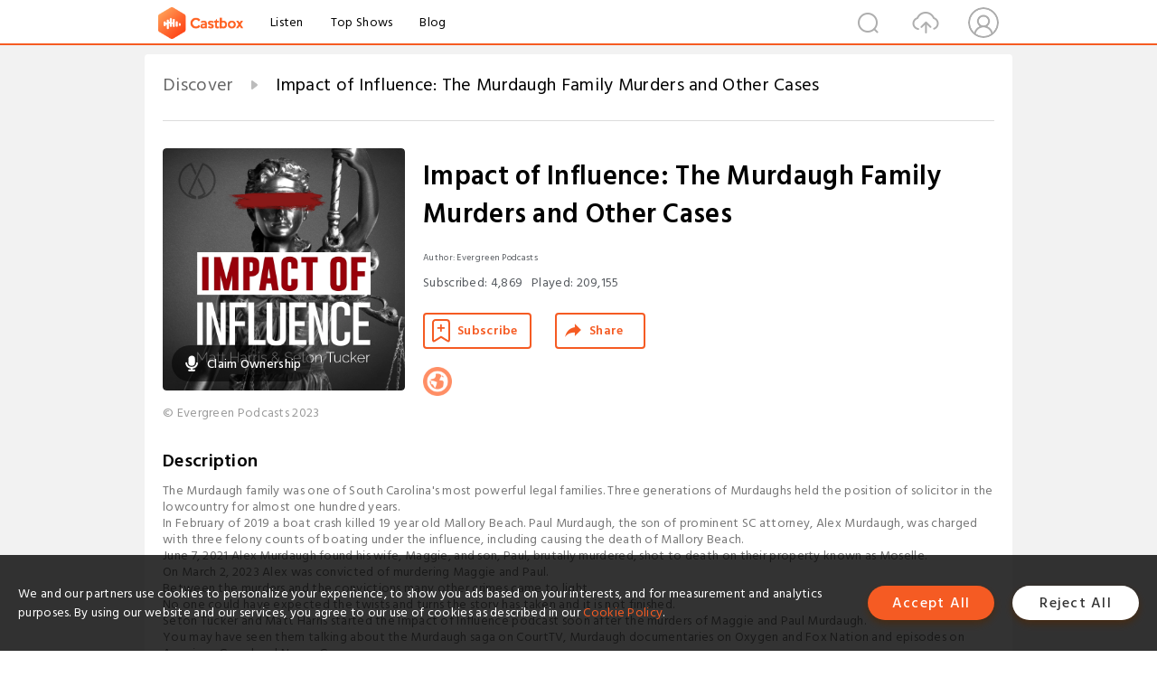

--- FILE ---
content_type: text/html; charset=utf-8
request_url: https://www.castbox.fm/channel/The-Murdaugh-Family-Murders%3A-Impact-of-Influence-id4348187?skip=0&limit=144
body_size: 29596
content:
<!DOCTYPE html>
<html lang="en">
<head>
  <meta charset="utf-8">
  <title>Impact of Influence: The Murdaugh Family Murders and Other Cases | Listen Free on Castbox.</title>
  <link rel="canonical" href="https://castbox.fm/channel/Impact-of-Influence%3A-The-Murdaugh-Family-Murders-and-Other-Cases-id6656083" >
  <link rel="amphtml" href="https://castbox.fm/channel/Impact-of-Influence%3A-The-Murdaugh-Family-Murders-and-Other-Cases-id6656083?amp=1" >
  <link rel="dns-prefetch" href="https//s3.castbox.fm">
  <link rel="dns-prefetch" href="https//everest.castbox.fm">
  <link rel="dns-prefetch" href="https//data.castbox.fm">
  <meta http-equiv="X-UA-Compatible" content="IE=edge,chrome=1">
  <meta name="viewport" content="width=device-width, initial-scale=1, user-scalable=no" >
  
  <link rel="icon" href="https://s3.castbox.fm/app/castbox/static/images/logo_120.png" type="image/x-icon">
  <meta name="apple-mobile-web-app-title" content="Castbox">
  <meta name="apple-mobile-web-app-capable" content="yes">
  <meta name="twitter:site" content="@CastBox_FM" >
  <meta name="twitter:creator" content="@CastBox_FM">
  <meta name="twitter:domain" content="castbox.fm">
  <meta name="twitter:card" content="summary" ><meta property="og:image:width" content="600" ><meta property="og:image:height" content="600" >
  <meta property="twitter:title" content="Impact of Influence: The Murdaugh Family Murders and Other Cases | Listen Free on Castbox." >
  <meta property="twitter:image" content="https://megaphone.imgix.net/podcasts/aee67a02-6462-11ee-9735-0f72651fb61f/image/Impact_of_Influence-Official_Cover_2023.jpg?ixlib=rails-4.3.1&max-w=3000&max-h=3000&fit=crop&auto=format,compress" >
  <meta property="twitter:description" content="<p>The Murdaugh family was one of South Carolina's most powerful legal families. Three generations of Murdaughs held the position of solicitor in the lo..." >
  <meta property="al:ios:url" content="castbox://channel/Impact-of-Influence%3A-The-Murdaugh-Family-Murders-and-Other-Cases-id6656083" >
  <meta property="al:ios:app_store_id" content="1100218439" >
  <meta property="al:ios:app_name" content="Castbox" >
  <meta property="al:android:url" content="castbox://channel/Impact-of-Influence%3A-The-Murdaugh-Family-Murders-and-Other-Cases-id6656083" >
  <meta property="al:android:package" content="fm.castbox.audiobook.radio.podcast" >
  <meta property="al:android:app_name" content="Castbox" >
  <meta property="al:web:url" content="https://castbox.fm/channel/Impact-of-Influence%3A-The-Murdaugh-Family-Murders-and-Other-Cases-id6656083" >
  <meta property="fb:app_id" content="1840752496197771" >
  <meta property="og:type" content="article" >
  <meta property="og:site_name" content="Castbox" />
  <meta property="og:url" content="https://castbox.fm/channel/Impact-of-Influence%3A-The-Murdaugh-Family-Murders-and-Other-Cases-id6656083" >
  <meta property="og:image" content="https://megaphone.imgix.net/podcasts/aee67a02-6462-11ee-9735-0f72651fb61f/image/Impact_of_Influence-Official_Cover_2023.jpg?ixlib=rails-4.3.1&max-w=3000&max-h=3000&fit=crop&auto=format,compress" >
  <meta property="og:title" content="Impact of Influence: The Murdaugh Family Murders and Other Cases | Listen Free on Castbox." >
  <meta property="og:description" content="<p>The Murdaugh family was one of South Carolina's most powerful legal families. Three generations of Murdaughs held the position of solicitor in the lo..." >
  <meta property="twitter:app:id:iphone" content="1243410543">
  <meta property="twitter:app:id:googleplay" content="fm.castbox.audiobook.radio.podcast">
  <meta name="description" content="<p>The Murdaugh family was one of South Carolina's most powerful legal families. Three generations of Murdaughs held the position of solicitor in the lo..." >
  <meta name="keywords" content="Impact of Influence: The Murdaugh Family Murders and Other Cases podcast, True Crime" >
  <meta name="theme-color" content="rgba(40,40,40,1)" />
  <link rel="search" type="application/opensearchdescription+xml" href="https://castbox.fm/opensearch.xml" title="Castbox">
  <script type="application/ld+json">
{"@context":"http://schema.org","@type":"BreadcrumbList","itemListElement":[{"@type":"ListItem","position":1,"item":{"@id":"https://castbox.fm/home","name":"Channels","image":"https://s3.castbox.fm/app/castbox/static/images/logo.png"}},{"@type":"ListItem","position":2,"item":{"@id":"/channel/Impact-of-Influence%3A-The-Murdaugh-Family-Murders-and-Other-Cases-id6656083","name":"Impact of Influence: The Murdaugh Family Murders and Other Cases","image":"https://megaphone.imgix.net/podcasts/aee67a02-6462-11ee-9735-0f72651fb61f/image/Impact_of_Influence-Official_Cover_2023.jpg?ixlib=rails-4.3.1&max-w=3000&max-h=3000&fit=crop&auto=format,compress"}}]}
</script>
  <link href="https://fonts.googleapis.com/css?family=Hind+Siliguri:300,400,500,600" rel="stylesheet"><link rel="stylesheet" type="text/css" href="https://s3.castbox.fm/app/castbox/static/css/slick.min.css" >
  
  <link rel="manifest" id="pwaLink" href="/api/pwa/manifest.json?cid=6656083">
  
  
  <script type='text/javascript'>
    if (document.documentElement.clientWidth <= 720) {
      document.documentElement.style.fontSize = document.documentElement.clientWidth / 7.2 + 'px'
    } else {
      document.documentElement.style.fontSize = '100px'
    }
    window.onloadcallback=function(){}
  </script>
  
  <link data-chunk="global" rel="stylesheet" href="https://s3.castbox.fm/webstatic/css/vendors~global.96c36ed4.chunk.css">
<link data-chunk="global" rel="stylesheet" href="https://s3.castbox.fm/webstatic/css/global.c7478bb9.chunk.css">
<link data-chunk="castbox.main" rel="stylesheet" href="https://s3.castbox.fm/webstatic/css/castbox.main.ed6e5c24.chunk.css">
<link data-chunk="ch" rel="stylesheet" href="https://s3.castbox.fm/webstatic/css/ch.5b8889a4.chunk.css">
</head>
<body>
  <div id="root"><div class="castboxGlobal"><div style="width:0;height:0"><audio style="width:100%;height:100%" preload="auto"></audio></div><div class="castboxMain"><div class="mainBox"><div id="castboxHeader"><div class="castboxHeaderContainer"><div class="nav-item left navLogo"><a href="/?skip=0&amp;limit=144"><img class="logoTextCover" src="https://s3.castbox.fm/webstatic/images/navLogo.c3d5a81b.png"/></a><a class="nav-item link" href="/home?skip=0&amp;limit=144">Listen</a><a class="nav-item link" href="/categories/0?skip=0&amp;limit=144">Top Shows</a><a class="nav-item link" href="/blog">Blog</a></div><div><div class="nav-item right topUserNav"><div class="userNav right"><div class="userNav-icon"><img class="userNav-img" src="https://s3.castbox.fm/webstatic/images/userIcon.06c408dc.png"/></div></div></div><div class="nav-item right upload"><a href="/creator/upload?skip=0&amp;limit=144"><img class="img" src="https://s3.castbox.fm/webstatic/images/upload_icon.521c956a.png"/></a></div><div class="nav-item right search"><img class="img" src="https://s3.castbox.fm/webstatic/images/search_icon.3958760d.png"/></div></div></div></div><div style="padding-bottom:10px;min-height:100vh" id="childrenBox" class="childrenBox"><div class="topCon"></div><div class="topLeftCon"></div><div class="topRightCon"></div><div class="clearfix childContent" id="trackList"><div style="text-align:left" class="guru-breadcrumb"><span class="guru-breadcrumb-item"><span style="max-width:80%" class="breadcrumb-text"><a href="/home">Discover</a></span><img class="breadcrumbImage" src="[data-uri]"/></span><span class="guru-breadcrumb-item active"><span style="max-width:80%" class="breadcrumb-text">Impact of Influence: The Murdaugh Family Murders and Other Cases</span></span></div><div class="ch_feed"><div class="ch_feed-top clearfix"><div class="ch_feed-cover" data-ch-id="74ed8b450827bddf9039b6632aa140c4ea124f33"><div style="display:inline-block;height:100%;width:100%;overflow:hidden;border-radius:4px;background-color:#A9B8AD" class="coverImgContainer"><img style="display:inline-block;opacity:1;width:100%;height:100%" src="https://megaphone.imgix.net/podcasts/aee67a02-6462-11ee-9735-0f72651fb61f/image/Impact_of_Influence-Official_Cover_2023.jpg?ixlib=rails-4.3.1&amp;max-w=3000&amp;max-h=3000&amp;fit=crop&amp;auto=format,compress" class="img" alt="Impact of Influence: The Murdaugh Family Murders and Other Cases" title="Impact of Influence: The Murdaugh Family Murders and Other Cases"/></div><div style="position:absolute;bottom:22px;left:10px"><div class="claim-modal"><div class="claim-modal-claim-btn"><i class="claim-modal-claim-btn-icon"><img src="https://s3.castbox.fm/e8/fa/80/a2defc4275855754aec42adc5d.svg"/></i><span>Claim Ownership</span></div></div></div></div><div class="ch_feed_info"><h1 title="Impact of Influence: The Murdaugh Family Murders and Other Cases" class="ch_feed_info_title"><div id="box-pro-ellipsis-176630720833062" class="box-ellipsis box-ellipsis-lineClamp"><style>#box-pro-ellipsis-176630720833062{-webkit-line-clamp:2;}</style><span>Impact of Influence: The Murdaugh Family Murders and Other Cases</span></div></h1><div class="channelInfo"><p class="author">Author<!-- -->: <!-- -->Evergreen Podcasts</p><span class="count sub_count">Subscribed<!-- -->:<!-- --> <!-- -->4,869</span><span class="count play_count">Played<!-- -->:<!-- --> <!-- -->209,155</span></div><div class="funcBtn"><div style="display:inline-block" class=""><div class="subscribeBtn">Subscribe</div></div><span><div class="sharePageBtn">Share</div></span></div><div class="ch_feed-socials"><a rel="nofollow" target="_blank" href="https://murdaughpodcast.com"><img class="ch_feed-socials-item" src="https://s3.castbox.fm/webstatic/images/homelink.fb715380.png"/></a></div><div class="ch_feed-copyright">© Evergreen Podcasts 2023</div><p class="des-title">Description</p><div class="des-con"><div><p>The Murdaugh family was one of South Carolina's most powerful legal families. Three generations of Murdaughs held the position of solicitor in the lowcountry for almost one hundred years.</p><p>In February of 2019 a boat crash killed 19 year old Mallory Beach. Paul Murdaugh, the son of prominent SC attorney, Alex Murdaugh, was charged with three felony counts of boating under the influence, including causing the death of Mallory Beach.</p><p>June 7, 2021 Alex Murdaugh found his wife, Maggie, and son, Paul, brutally murdered, shot to death on their property known as Moselle.</p><p>On March 2, 2023 Alex was convicted of murdering Maggie and Paul.</p><p>Between the murders and the convictions many other crimes came to light.</p><p>No one could have expected the twists and turns the story has taken and it is not finished.</p><p>Seton Tucker and Matt Harris started the Impact of Influence podcast soon after the murders of Maggie and Paul Murdaugh.</p><p>You may have seen them talking about the Murdaugh saga on CourtTV, Murdaugh documentaries on Oxygen and Fox Nation and episodes on American Greed and Nancy Grace.</p><p>Seton and Matt continue updating the Murdaugh story and are now covering other crimes that have occurred throughout the Southeast.</p><p>Impact of Influence is now a Youtube channel</p><p>You can find them on their Impact of Influence FB page or <a rel="nofollow"href="mailto:Mattharrispodcast@gmail.com">Mattharrispodcast@gmail.com</a></p></div></div></div></div><div><div style="display:none"></div></div></div><div class="leftContainer"><div class="main"><div class="topRow clearfix"><div class="con"><div class="trackListCon"><div class="clearfix"><div class="trackListCon_title">277<!-- --> Episodes</div><div class="right funcBtn"><span class="funcBtn-item">Reverse</span></div></div><div id="trackListCon_list" class="trackListCon_list"><div><section class="episodeRow opacityinAnimate"><div class="ep-item"><div class="ep-item-cover"><a href="/episode/Remembering-Shanquella-Robinson-%26-Still-No-Answers-id6656083-id821552429"><div style="display:inline-block;height:100%;width:100%;overflow:hidden;border-radius:4px;background-color:#A9B8AD" class="coverImgContainer"><img style="display:inline-block;opacity:1;width:100%;height:100%" src="https://megaphone.imgix.net/podcasts/aee67a02-6462-11ee-9735-0f72651fb61f/image/Impact_of_Influence-Official_Cover_2023.jpg?ixlib=rails-4.3.1&amp;max-w=3000&amp;max-h=3000&amp;fit=crop&amp;auto=format,compress" class="image" alt="Remembering Shanquella Robinson &amp; Still No Answers" title="Remembering Shanquella Robinson &amp; Still No Answers"/></div></a></div><div class="ep-item-con"><a href="/episode/Remembering-Shanquella-Robinson-%26-Still-No-Answers-id6656083-id821552429"><p title="Remembering Shanquella Robinson &amp; Still No Answers" class="ep-item-con-title"><span class="ellipsis" style="display:inline-block">Remembering Shanquella Robinson &amp; Still No Answers</span></p></a><p class="ep-item-con-des"><span class="item icon date">2023-10-30</span><span class="item icon time">21:12</span><span class="item"></span></p><div class="ep-item-con-btns"><p class="btn-item like"></p><span class="btn-item add-2epl"><div class="playlists-modal"><div class="playlists-modal-target"><div class="add-2epl-btn"></div></div></div></span><span class="btn-item add-2epl more-point"><div class="playlists-modal"><div class="playlists-modal-target"><div class="add-2epl-btn epl-more-action"></div></div></div></span></div></div><div class="ep-item-ctrls"><a class="ctrlItem play" href="/episode/Remembering-Shanquella-Robinson-%26-Still-No-Answers-id6656083-id821552429"></a></div></div><div class="audiobox"></div><div class="ep-item-desmodal"><div class="ep-item-desmodal-con">We have talked about the death of Shanquella Robinson and the mystery surrounding her death in five precious episodes. They are labeled S2. Please go back and listen to understand more about this case.
In this episode we run a special that Tonya Rivens produced with Under the Crown.
This is Tonya&#x27;s description
October 29th will mark the one-year anniversary of the death of Shanquella Robinson. Although no one has been charged in Shanquella&#x27;s homicide, Robinson&#x27;s father, Bernard Robinson, says he knows that justice will be served.
On October 28, 2022 Shanquella Robinson traveled to the luxury Fundadores Beach Club in San José del Cabo, Mexico with six others. Less than 24 hours later, Robinson was dead. Her travel companions told the family that Shanquella died from alcohol poisoning. A viral video revealed that Shanquella was physically assaulted prior to her death. Mexican authorities stated that an autopsy disclosed that the 25-year-old suffered from severe neck and spine injuries. In November 2022, Mexican authorities issued arrest warrants for femicide and asked for the suspect to be extradited. Some legal experts say it&#x27;s not common for the U.S. to extradite its citizens.
According to Bernard, Shanquella was friends with only one person in the group, Khalil Cooke. And when asked about Khalil&#x27;s friendship with his daughter, Bernard replied, &quot;to be her best friend, you know truly, he wasn&#x27;t no friend.&quot; Robinson says it feels like the group of 6, also called the Cabo 6, has been allowed to commit a crime, return to the U.S., and to not be held accountable.
In April of this year, the F.B.I. stated that they would not pursue federal charges at the time due to lack of evidence. Bernard says that he was angered and still gets upset at times, but he believes that there will be justice. &quot;God&#x27;s gonna still bring justice, and that&#x27;s how I&#x27;m gonna stand,&quot; he says.
Bernard says that he&#x27;s had to stand on his faith in God and take each day by day over the past year. He also has a letter written by a family friend and church member to share with the Cabo 6.
She&#x27;s been called America&#x27;s daughter however Shanquella&#x27;s story has touched the lives of people around the world.
To watch the video https://youtu.be/qRAOLEQe5e4?si=wIoTMvZqmPnj0YFc
Please reach out to Matt and Seton on Impact of Influence FB page
Learn more about your ad choices. Visit megaphone.fm/adchoices</div></div></section><section class="episodeRow opacityinAnimate"><div class="ep-item"><div class="ep-item-cover"><a href="/episode/S2%3A-Ep-3-Shanquella-Robinson-Case%2C-Expert-Analyzes-The-Autopsies-id6656083-id821552397"><div style="display:inline-block;height:100%;width:100%;overflow:hidden;border-radius:4px;background-color:#A9B8AD" class="coverImgContainer"><img style="display:inline-block;opacity:1;width:100%;height:100%" src="https://megaphone.imgix.net/podcasts/aee67a02-6462-11ee-9735-0f72651fb61f/image/Impact_of_Influence-Official_Cover_2023.jpg?ixlib=rails-4.3.1&amp;max-w=3000&amp;max-h=3000&amp;fit=crop&amp;auto=format,compress" class="image" alt="S2: Ep 3 Shanquella Robinson Case, Expert Analyzes The Autopsies" title="S2: Ep 3 Shanquella Robinson Case, Expert Analyzes The Autopsies"/></div></a></div><div class="ep-item-con"><a href="/episode/S2%3A-Ep-3-Shanquella-Robinson-Case%2C-Expert-Analyzes-The-Autopsies-id6656083-id821552397"><p title="S2: Ep 3 Shanquella Robinson Case, Expert Analyzes The Autopsies" class="ep-item-con-title"><span class="ellipsis" style="display:inline-block">S2: Ep 3 Shanquella Robinson Case, Expert Analyzes The Autopsies</span></p></a><p class="ep-item-con-des"><span class="item icon date">2023-05-03</span><span class="item icon time">28:19</span><span class="item"></span></p><div class="ep-item-con-btns"><p class="btn-item like"></p><span class="btn-item add-2epl"><div class="playlists-modal"><div class="playlists-modal-target"><div class="add-2epl-btn"></div></div></div></span><span class="btn-item add-2epl more-point"><div class="playlists-modal"><div class="playlists-modal-target"><div class="add-2epl-btn epl-more-action"></div></div></div></span></div></div><div class="ep-item-ctrls"><a class="ctrlItem play" href="/episode/S2%3A-Ep-3-Shanquella-Robinson-Case%2C-Expert-Analyzes-The-Autopsies-id6656083-id821552397"></a></div></div><div class="audiobox"></div><div class="ep-item-desmodal"><div class="ep-item-desmodal-con">Dr. D&#x27;Michelle Dupre analyzed the autopsy report from Mexico and the autopsy from the U.S. She shares her thoughts.
The autopsy from Mexico stated Shanquella had a broken neck. The autopsy from the U.S. found that she did not.
Dr. Dupre is a retired Forensic Pathologist and former Medical Examiner.
Our Sponsors:* Check out Rosetta Stone and use my code TODAY for a great deal: https://www.rosettastone.com/Support this podcast at — https://redcircle.com/the-murdaugh-family-murders-impact-of-influence/donationsAdvertising Inquiries: https://redcircle.com/brandsPrivacy &amp; Opt-Out: https://redcircle.com/privacy
Learn more about your ad choices. Visit megaphone.fm/adchoices</div></div></section><section class="episodeRow opacityinAnimate"><div class="ep-item"><div class="ep-item-cover"><a href="/episode/S2%2C-Ep2-The-Shanquella-Robinson-Case%2C-The-Video-id6656083-id821552396"><div style="display:inline-block;height:100%;width:100%;overflow:hidden;border-radius:4px;background-color:#A9B8AD" class="coverImgContainer"><img style="display:inline-block;opacity:1;width:100%;height:100%" src="https://megaphone.imgix.net/podcasts/aee67a02-6462-11ee-9735-0f72651fb61f/image/Impact_of_Influence-Official_Cover_2023.jpg?ixlib=rails-4.3.1&amp;max-w=3000&amp;max-h=3000&amp;fit=crop&amp;auto=format,compress" class="image" alt="S2, Ep2 The Shanquella Robinson Case, The Video" title="S2, Ep2 The Shanquella Robinson Case, The Video"/></div></a></div><div class="ep-item-con"><a href="/episode/S2%2C-Ep2-The-Shanquella-Robinson-Case%2C-The-Video-id6656083-id821552396"><p title="S2, Ep2 The Shanquella Robinson Case, The Video" class="ep-item-con-title"><span class="ellipsis" style="display:inline-block">S2, Ep2 The Shanquella Robinson Case, The Video</span></p></a><p class="ep-item-con-des"><span class="item icon date">2023-04-28</span><span class="item icon time">27:14</span><span class="item"></span></p><div class="ep-item-con-btns"><p class="btn-item like"></p><span class="btn-item add-2epl"><div class="playlists-modal"><div class="playlists-modal-target"><div class="add-2epl-btn"></div></div></div></span><span class="btn-item add-2epl more-point"><div class="playlists-modal"><div class="playlists-modal-target"><div class="add-2epl-btn epl-more-action"></div></div></div></span></div></div><div class="ep-item-ctrls"><a class="ctrlItem play" href="/episode/S2%2C-Ep2-The-Shanquella-Robinson-Case%2C-The-Video-id6656083-id821552396"></a></div></div><div class="audiobox"></div><div class="ep-item-desmodal"><div class="ep-item-desmodal-con">A video, of Shanquella being beaten, starts showing up in social media feeds.
This video fires up an investigation into Shanquella&#x27;s death
Our Sponsors:* Check out Rosetta Stone and use my code TODAY for a great deal: https://www.rosettastone.com/Support this podcast at — https://redcircle.com/the-murdaugh-family-murders-impact-of-influence/donationsAdvertising Inquiries: https://redcircle.com/brandsPrivacy &amp; Opt-Out: https://redcircle.com/privacy
Learn more about your ad choices. Visit megaphone.fm/adchoices</div></div></section><section class="episodeRow opacityinAnimate"><div class="ep-item"><div class="ep-item-cover"><a href="/episode/S2-Ep-1--The-Shanquella-Robinson-Case-id6656083-id821552394"><div style="display:inline-block;height:100%;width:100%;overflow:hidden;border-radius:4px;background-color:#A9B8AD" class="coverImgContainer"><img style="display:inline-block;opacity:1;width:100%;height:100%" src="https://s3.castbox.fm/1b/1c/d7/3ee73dbb2806edd2b961b4112e05efbbea_scaled_v1_400.jpg" class="image" alt="S2 Ep 1  The Shanquella Robinson Case" title="S2 Ep 1  The Shanquella Robinson Case"/></div></a></div><div class="ep-item-con"><a href="/episode/S2-Ep-1--The-Shanquella-Robinson-Case-id6656083-id821552394"><p title="S2 Ep 1  The Shanquella Robinson Case" class="ep-item-con-title"><span class="ellipsis" style="display:inline-block">S2 Ep 1  The Shanquella Robinson Case</span></p></a><p class="ep-item-con-des"><span class="item icon date">2023-04-20</span><span class="item icon time">24:45</span><span class="item"></span></p><div class="ep-item-con-btns"><p class="btn-item like"></p><span class="btn-item add-2epl"><div class="playlists-modal"><div class="playlists-modal-target"><div class="add-2epl-btn"></div></div></div></span><span class="btn-item add-2epl more-point"><div class="playlists-modal"><div class="playlists-modal-target"><div class="add-2epl-btn epl-more-action"></div></div></div></span></div></div><div class="ep-item-ctrls"><a class="ctrlItem play" href="/episode/S2-Ep-1--The-Shanquella-Robinson-Case-id6656083-id821552394"></a></div></div><div class="audiobox"></div><div class="ep-item-desmodal"><div class="ep-item-desmodal-con">October 28, 2022, Shanquella Robinson and six travel companions flew from Charlotte, NC to Cabo, Mexico. The next day she was pronounced dead in her vacation villa.
The cause of death has been disputed.
A videos released on social media of Shanquella being savagely beaten in the same villa where she died.
What happened in that room on October 28 and 29th?
How did Shanquella die?
We begin our search for the truth and justice for Shanquella.
In this episode we talk with Bernard Robinson, the father of Shanquella.
He paints a beautiful picture of what Shanquella was like and their relationship.
Mr. Robinson walks us through the days and weeks after he heard the news his daughter had passed.
Our Sponsors:* Check out Rosetta Stone and use my code TODAY for a great deal: https://www.rosettastone.com/Support this podcast at — https://redcircle.com/the-murdaugh-family-murders-impact-of-influence/donationsAdvertising Inquiries: https://redcircle.com/brandsPrivacy &amp; Opt-Out: https://redcircle.com/privacy
Learn more about your ad choices. Visit megaphone.fm/adchoices</div></div></section><section class="episodeRow opacityinAnimate"><div class="ep-item"><div class="ep-item-cover"><a href="/episode/93%3A-Jury-Selection-and-Motions-on-Ballisitcs-and-Spatter-id6656083-id821552364"><div style="display:inline-block;height:100%;width:100%;overflow:hidden;border-radius:4px;background-color:#A9B8AD" class="coverImgContainer"><img style="display:inline-block;opacity:1;width:100%;height:100%" src="https://megaphone.imgix.net/podcasts/aee67a02-6462-11ee-9735-0f72651fb61f/image/Impact_of_Influence-Official_Cover_2023.jpg?ixlib=rails-4.3.1&amp;max-w=3000&amp;max-h=3000&amp;fit=crop&amp;auto=format,compress" class="image" alt="93: Jury Selection and Motions on Ballisitcs and Spatter" title="93: Jury Selection and Motions on Ballisitcs and Spatter"/></div></a></div><div class="ep-item-con"><a href="/episode/93%3A-Jury-Selection-and-Motions-on-Ballisitcs-and-Spatter-id6656083-id821552364"><p title="93: Jury Selection and Motions on Ballisitcs and Spatter" class="ep-item-con-title"><span class="ellipsis" style="display:inline-block">93: Jury Selection and Motions on Ballisitcs and Spatter</span></p></a><p class="ep-item-con-des"><span class="item icon date">2023-01-25</span><span class="item icon time">36:51</span><span class="item"></span></p><div class="ep-item-con-btns"><p class="btn-item like"></p><span class="btn-item add-2epl"><div class="playlists-modal"><div class="playlists-modal-target"><div class="add-2epl-btn"></div></div></div></span><span class="btn-item add-2epl more-point"><div class="playlists-modal"><div class="playlists-modal-target"><div class="add-2epl-btn epl-more-action"></div></div></div></span></div></div><div class="ep-item-ctrls"><a class="ctrlItem play" href="/episode/93%3A-Jury-Selection-and-Motions-on-Ballisitcs-and-Spatter-id6656083-id821552364"></a></div></div><div class="audiobox"></div><div class="ep-item-desmodal"><div class="ep-item-desmodal-con">Seton is at Alex Murdaugh&#x27;s murder trial in Walterboro.
She tells us about the vibe in the small town that is now host to this international trial.
Seton breaks down the jury selection process and shares interesting moments.
Judge Newman hears pre trial motions.
The expert on balistics is challeneged by ther defense. The expert has some possibly game changing insight.
There&#x27;s an agreement on the shirt with the alleged spatter.
Our Sponsors:* Check out Rosetta Stone and use my code TODAY for a great deal: https://www.rosettastone.com/Support this podcast at — https://redcircle.com/the-murdaugh-family-murders-impact-of-influence/donationsAdvertising Inquiries: https://redcircle.com/brandsPrivacy &amp; Opt-Out: https://redcircle.com/privacy
Learn more about your ad choices. Visit megaphone.fm/adchoices</div></div></section><section class="episodeRow opacityinAnimate"><div class="ep-item"><div class="ep-item-cover"><a href="/episode/Pt-1%3A--SC-Man%2C-Jimmy-Robertson%2C-Brutally-Murders-His-Affluent-Parents-id6656083-id821552469"><div style="display:inline-block;height:100%;width:100%;overflow:hidden;border-radius:4px;background-color:#A9B8AD" class="coverImgContainer"><img style="display:inline-block;opacity:1;width:100%;height:100%" src="https://megaphone.imgix.net/podcasts/aee67a02-6462-11ee-9735-0f72651fb61f/image/Impact_of_Influence-Official_Cover_2023.jpg?ixlib=rails-4.3.1&amp;max-w=3000&amp;max-h=3000&amp;fit=crop&amp;auto=format,compress" class="image" alt="Pt 1:  SC Man, Jimmy Robertson, Brutally Murders His Affluent Parents" title="Pt 1:  SC Man, Jimmy Robertson, Brutally Murders His Affluent Parents"/></div></a></div><div class="ep-item-con"><a href="/episode/Pt-1%3A--SC-Man%2C-Jimmy-Robertson%2C-Brutally-Murders-His-Affluent-Parents-id6656083-id821552469"><p title="Pt 1:  SC Man, Jimmy Robertson, Brutally Murders His Affluent Parents" class="ep-item-con-title"><span class="ellipsis" style="display:inline-block">Pt 1:  SC Man, Jimmy Robertson, Brutally Murders His Affluent Parents</span></p></a><p class="ep-item-con-des"><span class="item icon date">2024-06-13</span><span class="item icon time">29:03</span><span class="item"></span></p><div class="ep-item-con-btns"><p class="btn-item like"></p><span class="btn-item add-2epl"><div class="playlists-modal"><div class="playlists-modal-target"><div class="add-2epl-btn"></div></div></div></span><span class="btn-item add-2epl more-point"><div class="playlists-modal"><div class="playlists-modal-target"><div class="add-2epl-btn epl-more-action"></div></div></div></span></div></div><div class="ep-item-ctrls"><a class="ctrlItem play" href="/episode/Pt-1%3A--SC-Man%2C-Jimmy-Robertson%2C-Brutally-Murders-His-Affluent-Parents-id6656083-id821552469"></a></div></div><div class="audiobox"></div><div class="ep-item-desmodal"><div class="ep-item-desmodal-con">In November of 1997, two days before Thanksgiving, Earl and Terry Robertson were brutally murdered by their son, Jimmy Robertson.
The story captivated the nation. The story of a well off couple being murdered by their math genius son caught the eye of the country.
Plus, Jimmy had an accomplice. What was her story?
The trial was covered gavel to gavel on CourtTV.
In the first episode of the series Matt and Seton give you all that happened leading up to the gruesome murders, the scene of the crime, and the arrests that followed.
In upcoming episodes you will be able to listen to parts of the trial, you will hear from the lead prosecutor and a reporter who had a run in with Robertson a few weeks before the murders.
Impact of Influence is part of the Evergreen Podcasting Network
Seton Tucker and Matt Harris began the Impact of Influence podcast shortly after the murders of Maggie and Paul Murdaugh. Now they cover true crime past and present from the southeast region of the U.S.
Look for Impact of Influence on Facebook and The Impact of Influence Youtube channel
Learn more about your ad choices. Visit megaphone.fm/adchoices</div></div></section><section class="episodeRow opacityinAnimate"><div class="ep-item"><div class="ep-item-cover"><a href="/episode/155%3A-Murdaugh-Convicted-for-Financial-Crimes-%26-HIs-Victims-Speak-id6656083-id821552438"><div style="display:inline-block;height:100%;width:100%;overflow:hidden;border-radius:4px;background-color:#A9B8AD" class="coverImgContainer"><img style="display:inline-block;opacity:1;width:100%;height:100%" src="https://megaphone.imgix.net/podcasts/aee67a02-6462-11ee-9735-0f72651fb61f/image/Impact_of_Influence-Official_Cover_2023.jpg?ixlib=rails-4.3.1&amp;max-w=3000&amp;max-h=3000&amp;fit=crop&amp;auto=format,compress" class="image" alt="155: Murdaugh Convicted for Financial Crimes &amp; HIs Victims Speak" title="155: Murdaugh Convicted for Financial Crimes &amp; HIs Victims Speak"/></div></a></div><div class="ep-item-con"><a href="/episode/155%3A-Murdaugh-Convicted-for-Financial-Crimes-%26-HIs-Victims-Speak-id6656083-id821552438"><p title="155: Murdaugh Convicted for Financial Crimes &amp; HIs Victims Speak" class="ep-item-con-title"><span class="ellipsis" style="display:inline-block">155: Murdaugh Convicted for Financial Crimes &amp; HIs Victims Speak</span></p></a><p class="ep-item-con-des"><span class="item icon date">2023-12-04</span><span class="item icon time">45:17</span><span class="item"></span></p><div class="ep-item-con-btns"><p class="btn-item like"></p><span class="btn-item add-2epl"><div class="playlists-modal"><div class="playlists-modal-target"><div class="add-2epl-btn"></div></div></div></span><span class="btn-item add-2epl more-point"><div class="playlists-modal"><div class="playlists-modal-target"><div class="add-2epl-btn epl-more-action"></div></div></div></span></div></div><div class="ep-item-ctrls"><a class="ctrlItem play" href="/episode/155%3A-Murdaugh-Convicted-for-Financial-Crimes-%26-HIs-Victims-Speak-id6656083-id821552438"></a></div></div><div class="audiobox"></div><div class="ep-item-desmodal"><div class="ep-item-desmodal-con">Alex Murdaugh entered into a plea deal with South Carolina for his financial crimes.
During his sentencing, some of his victims spoke to Alex.
Seton Tucker was at the sentencing and we let you hear some of what the victims, Alex, and the attorneys said.
Seton and Matt Harris started the podcast shortly after the murders of Maggie and Paul Murdaugh.
You can reach out to them on the Impact of Influence FB page
Impact of Influence is part of the Evergreen Podcasting company
Learn more about your ad choices. Visit megaphone.fm/adchoices</div></div></section><section class="episodeRow opacityinAnimate"><div class="ep-item"><div class="ep-item-cover"><a href="/episode/149%3A-Alex-Murdaugh-Wants-Judge-Newman-Removed-id6656083-id821552430"><div style="display:inline-block;height:100%;width:100%;overflow:hidden;border-radius:4px;background-color:#A9B8AD" class="coverImgContainer"><img style="display:inline-block;opacity:1;width:100%;height:100%" src="https://megaphone.imgix.net/podcasts/aee67a02-6462-11ee-9735-0f72651fb61f/image/Impact_of_Influence-Official_Cover_2023.jpg?ixlib=rails-4.3.1&amp;max-w=3000&amp;max-h=3000&amp;fit=crop&amp;auto=format,compress" class="image" alt="149: Alex Murdaugh Wants Judge Newman Removed" title="149: Alex Murdaugh Wants Judge Newman Removed"/></div></a></div><div class="ep-item-con"><a href="/episode/149%3A-Alex-Murdaugh-Wants-Judge-Newman-Removed-id6656083-id821552430"><p title="149: Alex Murdaugh Wants Judge Newman Removed" class="ep-item-con-title"><span class="ellipsis" style="display:inline-block">149: Alex Murdaugh Wants Judge Newman Removed</span></p></a><p class="ep-item-con-des"><span class="item icon date">2023-11-02</span><span class="item icon time">41:36</span><span class="item"></span></p><div class="ep-item-con-btns"><p class="btn-item like"></p><span class="btn-item add-2epl"><div class="playlists-modal"><div class="playlists-modal-target"><div class="add-2epl-btn"></div></div></div></span><span class="btn-item add-2epl more-point"><div class="playlists-modal"><div class="playlists-modal-target"><div class="add-2epl-btn epl-more-action"></div></div></div></span></div></div><div class="ep-item-ctrls"><a class="ctrlItem play" href="/episode/149%3A-Alex-Murdaugh-Wants-Judge-Newman-Removed-id6656083-id821552430"></a></div></div><div class="audiobox"></div><div class="ep-item-desmodal"><div class="ep-item-desmodal-con">Alex Murdaugh&#x27;s defense team has petitioned the South Carolina Supreme Court to prohibit Judge Newman from presiding over any future trial or any hearing involving Alex.
Former district attorney and former defense attorney John Snyder joins us to break down the defense&#x27;s reasons for wanting Judge Newman removed.
Joe McCulloch joins the podcast to discuss what might come next in the ever evolving Murdaugh saga. Joe says there is no blueprint for this case. It is very unusual and what the SC Supreme Court rules be watched by the entire country
Joe represents two of the jurors who were on Alex&#x27;s jury. Both of Joe&#x27;s clients have given affidavits to the defense in the jury tampering filing. He has been practicing law in SC since 1977 and currently is part of the McCulloch &amp; Schillaci law firm.
Seton Tucker and Matt Harris have been covering all things Murdaugh since the double murder of Maggie and Paul Murdaugh in June of 2021.
Reach out to them on the Impact of Influence Facebook page
Learn more about your ad choices. Visit megaphone.fm/adchoices</div></div></section><section class="episodeRow opacityinAnimate"><div class="ep-item"><div class="ep-item-cover"><a href="/episode/50.-We-Talked-With-Alex&#x27;s-Brother-About-Maggie&#x27;s-Phone-id6656083-id821552315"><div style="display:inline-block;height:100%;width:100%;overflow:hidden;border-radius:4px;background-color:#A9B8AD" class="coverImgContainer"><img style="display:inline-block;opacity:1;width:100%;height:100%" src="https://megaphone.imgix.net/podcasts/aee67a02-6462-11ee-9735-0f72651fb61f/image/Impact_of_Influence-Official_Cover_2023.jpg?ixlib=rails-4.3.1&amp;max-w=3000&amp;max-h=3000&amp;fit=crop&amp;auto=format,compress" class="image" alt="50. We Talked With Alex&#x27;s Brother About Maggie&#x27;s Phone" title="50. We Talked With Alex&#x27;s Brother About Maggie&#x27;s Phone"/></div></a></div><div class="ep-item-con"><a href="/episode/50.-We-Talked-With-Alex&#x27;s-Brother-About-Maggie&#x27;s-Phone-id6656083-id821552315"><p title="50. We Talked With Alex&#x27;s Brother About Maggie&#x27;s Phone" class="ep-item-con-title"><span class="ellipsis" style="display:inline-block">50. We Talked With Alex&#x27;s Brother About Maggie&#x27;s Phone</span></p></a><p class="ep-item-con-des"><span class="item icon date">2022-04-07</span><span class="item icon time">29:12</span><span class="item"></span></p><div class="ep-item-con-btns"><p class="btn-item like"></p><span class="btn-item add-2epl"><div class="playlists-modal"><div class="playlists-modal-target"><div class="add-2epl-btn"></div></div></div></span><span class="btn-item add-2epl more-point"><div class="playlists-modal"><div class="playlists-modal-target"><div class="add-2epl-btn epl-more-action"></div></div></div></span></div></div><div class="ep-item-ctrls"><a class="ctrlItem play" href="/episode/50.-We-Talked-With-Alex&#x27;s-Brother-About-Maggie&#x27;s-Phone-id6656083-id821552315"></a></div></div><div class="audiobox"></div><div class="ep-item-desmodal"><div class="ep-item-desmodal-con">Seton talked to Alex&#x27;s brother, John Marvin, about the night of the murders. Plus, John Marvin discussed the role he played in helping find Maggie&#x27;s phone the day after the double homicide. Also; the private investigator who followed Paul Murdaugh clears up when she was watching him.
Our Sponsors:* Check out Rosetta Stone and use my code TODAY for a great deal: https://www.rosettastone.com/Support this podcast at — https://redcircle.com/the-murdaugh-family-murders-impact-of-influence/donationsAdvertising Inquiries: https://redcircle.com/brandsPrivacy &amp; Opt-Out: https://redcircle.com/privacy
Learn more about your ad choices. Visit megaphone.fm/adchoices</div></div></section><section class="episodeRow opacityinAnimate"><div class="ep-item"><div class="ep-item-cover"><a href="/episode/49.-Was-Paul-Murdaugh-Followed-Before-The-Murder--id6656083-id821552314"><div style="display:inline-block;height:100%;width:100%;overflow:hidden;border-radius:4px;background-color:#A9B8AD" class="coverImgContainer"><img style="display:inline-block;opacity:1;width:100%;height:100%" src="https://megaphone.imgix.net/podcasts/aee67a02-6462-11ee-9735-0f72651fb61f/image/Impact_of_Influence-Official_Cover_2023.jpg?ixlib=rails-4.3.1&amp;max-w=3000&amp;max-h=3000&amp;fit=crop&amp;auto=format,compress" class="image" alt="49. Was Paul Murdaugh Followed Before The Murder?" title="49. Was Paul Murdaugh Followed Before The Murder?"/></div></a></div><div class="ep-item-con"><a href="/episode/49.-Was-Paul-Murdaugh-Followed-Before-The-Murder--id6656083-id821552314"><p title="49. Was Paul Murdaugh Followed Before The Murder?" class="ep-item-con-title"><span class="ellipsis" style="display:inline-block">49. Was Paul Murdaugh Followed Before The Murder?</span></p></a><p class="ep-item-con-des"><span class="item icon date">2022-04-01</span><span class="item icon time">36:03</span><span class="item"></span></p><div class="ep-item-con-btns"><p class="btn-item like"></p><span class="btn-item add-2epl"><div class="playlists-modal"><div class="playlists-modal-target"><div class="add-2epl-btn"></div></div></div></span><span class="btn-item add-2epl more-point"><div class="playlists-modal"><div class="playlists-modal-target"><div class="add-2epl-btn epl-more-action"></div></div></div></span></div></div><div class="ep-item-ctrls"><a class="ctrlItem play" href="/episode/49.-Was-Paul-Murdaugh-Followed-Before-The-Murder--id6656083-id821552314"></a></div></div><div class="audiobox"></div><div class="ep-item-desmodal"><div class="ep-item-desmodal-con">A transcript from a hearing is released that alleges Paul Murdaugh was followed by a P.I. prior to Paul and Maggie&#x27;s Murder.
Our Sponsors:* Check out Rosetta Stone and use my code TODAY for a great deal: https://www.rosettastone.com/Support this podcast at — https://redcircle.com/the-murdaugh-family-murders-impact-of-influence/donationsAdvertising Inquiries: https://redcircle.com/brandsPrivacy &amp; Opt-Out: https://redcircle.com/privacy
Learn more about your ad choices. Visit megaphone.fm/adchoices</div></div></section><section class="episodeRow opacityinAnimate"><div class="ep-item"><div class="ep-item-cover"><a href="/episode/Episode-44%3A-Crime-Scene-Discussion-With-SC-Coroner-id6656083-id821552308"><div style="display:inline-block;height:100%;width:100%;overflow:hidden;border-radius:4px;background-color:#A9B8AD" class="coverImgContainer"><img style="display:inline-block;opacity:1;width:100%;height:100%" src="https://megaphone.imgix.net/podcasts/aee67a02-6462-11ee-9735-0f72651fb61f/image/Impact_of_Influence-Official_Cover_2023.jpg?ixlib=rails-4.3.1&amp;max-w=3000&amp;max-h=3000&amp;fit=crop&amp;auto=format,compress" class="image" alt="Episode 44: Crime Scene Discussion With SC Coroner" title="Episode 44: Crime Scene Discussion With SC Coroner"/></div></a></div><div class="ep-item-con"><a href="/episode/Episode-44%3A-Crime-Scene-Discussion-With-SC-Coroner-id6656083-id821552308"><p title="Episode 44: Crime Scene Discussion With SC Coroner" class="ep-item-con-title"><span class="ellipsis" style="display:inline-block">Episode 44: Crime Scene Discussion With SC Coroner</span></p></a><p class="ep-item-con-des"><span class="item icon date">2022-02-25</span><span class="item icon time">36:40</span><span class="item"></span></p><div class="ep-item-con-btns"><p class="btn-item like"></p><span class="btn-item add-2epl"><div class="playlists-modal"><div class="playlists-modal-target"><div class="add-2epl-btn"></div></div></div></span><span class="btn-item add-2epl more-point"><div class="playlists-modal"><div class="playlists-modal-target"><div class="add-2epl-btn epl-more-action"></div></div></div></span></div></div><div class="ep-item-ctrls"><a class="ctrlItem play" href="/episode/Episode-44%3A-Crime-Scene-Discussion-With-SC-Coroner-id6656083-id821552308"></a></div></div><div class="audiobox"></div><div class="ep-item-desmodal"><div class="ep-item-desmodal-con">We talk with Sabrina Gast, a South Carolina Coroner, about what a coroner does. We find out the role a coroner plays in an investigation, and we discuss the portrayal of coroners in tv and film.
Our Sponsors:* Check out Rosetta Stone and use my code TODAY for a great deal: https://www.rosettastone.com/Support this podcast at — https://redcircle.com/the-murdaugh-family-murders-impact-of-influence/donationsAdvertising Inquiries: https://redcircle.com/brandsPrivacy &amp; Opt-Out: https://redcircle.com/privacy
Learn more about your ad choices. Visit megaphone.fm/adchoices</div></div></section><section class="episodeRow opacityinAnimate"><div class="ep-item"><div class="ep-item-cover"><a href="/episode/Episode-41%3A-Could-Alex-Pass-Property-To-Buster--%26-Bank-History-id6656083-id821552305"><div style="display:inline-block;height:100%;width:100%;overflow:hidden;border-radius:4px;background-color:#A9B8AD" class="coverImgContainer"><img style="display:inline-block;opacity:1;width:100%;height:100%" src="https://megaphone.imgix.net/podcasts/aee67a02-6462-11ee-9735-0f72651fb61f/image/Impact_of_Influence-Official_Cover_2023.jpg?ixlib=rails-4.3.1&amp;max-w=3000&amp;max-h=3000&amp;fit=crop&amp;auto=format,compress" class="image" alt="Episode 41: Could Alex Pass Property To Buster? &amp; Bank History" title="Episode 41: Could Alex Pass Property To Buster? &amp; Bank History"/></div></a></div><div class="ep-item-con"><a href="/episode/Episode-41%3A-Could-Alex-Pass-Property-To-Buster--%26-Bank-History-id6656083-id821552305"><p title="Episode 41: Could Alex Pass Property To Buster? &amp; Bank History" class="ep-item-con-title"><span class="ellipsis" style="display:inline-block">Episode 41: Could Alex Pass Property To Buster? &amp; Bank History</span></p></a><p class="ep-item-con-des"><span class="item icon date">2022-02-04</span><span class="item icon time">31:21</span><span class="item"></span></p><div class="ep-item-con-btns"><p class="btn-item like"></p><span class="btn-item add-2epl"><div class="playlists-modal"><div class="playlists-modal-target"><div class="add-2epl-btn"></div></div></div></span><span class="btn-item add-2epl more-point"><div class="playlists-modal"><div class="playlists-modal-target"><div class="add-2epl-btn epl-more-action"></div></div></div></span></div></div><div class="ep-item-ctrls"><a class="ctrlItem play" href="/episode/Episode-41%3A-Could-Alex-Pass-Property-To-Buster--%26-Bank-History-id6656083-id821552305"></a></div></div><div class="audiobox"></div><div class="ep-item-desmodal"><div class="ep-item-desmodal-con">Our legal analyst, John Snyder, discusses the latest maneuvers over Alex Murdaugh&#x27;s assets. John explains a legal move that Alex might use to protect his son. Hampton bank CEO, Russell Laffitte, was fired for allegedly giving Alex an illegal loan. We talk to a Hampton native about the history of Palmetto State Bank, and the Laffitte family&#x27;s involvement.
Our Sponsors:* Check out Rosetta Stone and use my code TODAY for a great deal: https://www.rosettastone.com/Support this podcast at — https://redcircle.com/the-murdaugh-family-murders-impact-of-influence/donationsAdvertising Inquiries: https://redcircle.com/brandsPrivacy &amp; Opt-Out: https://redcircle.com/privacy
Learn more about your ad choices. Visit megaphone.fm/adchoices</div></div></section><section class="episodeRow opacityinAnimate"><div class="ep-item"><div class="ep-item-cover"><a href="/episode/Episode-40%3A-Alex-faces--new-charges-%26-A-forensic-accountant-joins-us-id6656083-id821552304"><div style="display:inline-block;height:100%;width:100%;overflow:hidden;border-radius:4px;background-color:#A9B8AD" class="coverImgContainer"><img style="display:inline-block;opacity:1;width:100%;height:100%" src="https://megaphone.imgix.net/podcasts/aee67a02-6462-11ee-9735-0f72651fb61f/image/Impact_of_Influence-Official_Cover_2023.jpg?ixlib=rails-4.3.1&amp;max-w=3000&amp;max-h=3000&amp;fit=crop&amp;auto=format,compress" class="image" alt="Episode 40: Alex faces  new charges &amp; A forensic accountant joins us" title="Episode 40: Alex faces  new charges &amp; A forensic accountant joins us"/></div></a></div><div class="ep-item-con"><a href="/episode/Episode-40%3A-Alex-faces--new-charges-%26-A-forensic-accountant-joins-us-id6656083-id821552304"><p title="Episode 40: Alex faces  new charges &amp; A forensic accountant joins us" class="ep-item-con-title"><span class="ellipsis" style="display:inline-block">Episode 40: Alex faces  new charges &amp; A forensic accountant joins us</span></p></a><p class="ep-item-con-des"><span class="item icon date">2022-01-25</span><span class="item icon time">40:55</span><span class="item"></span></p><div class="ep-item-con-btns"><p class="btn-item like"></p><span class="btn-item add-2epl"><div class="playlists-modal"><div class="playlists-modal-target"><div class="add-2epl-btn"></div></div></div></span><span class="btn-item add-2epl more-point"><div class="playlists-modal"><div class="playlists-modal-target"><div class="add-2epl-btn epl-more-action"></div></div></div></span></div></div><div class="ep-item-ctrls"><a class="ctrlItem play" href="/episode/Episode-40%3A-Alex-faces--new-charges-%26-A-forensic-accountant-joins-us-id6656083-id821552304"></a></div></div><div class="audiobox"></div><div class="ep-item-desmodal"><div class="ep-item-desmodal-con">Alex Murdaugh faces a lot of new charges. That leads to more questions about where are the &quot;missing&quot; millions? Forensic accounting comes up a lot in the Murdaugh story, and the FBI agent on Ozark is a forensic accountant. That&#x27;s why we decided to talk to a forensic accountant about what one does.
Our Sponsors:* Check out Rosetta Stone and use my code TODAY for a great deal: https://www.rosettastone.com/Support this podcast at — https://redcircle.com/the-murdaugh-family-murders-impact-of-influence/donationsAdvertising Inquiries: https://redcircle.com/brandsPrivacy &amp; Opt-Out: https://redcircle.com/privacy
Learn more about your ad choices. Visit megaphone.fm/adchoices</div></div></section><section class="episodeRow opacityinAnimate"><div class="ep-item"><div class="ep-item-cover"><a href="/episode/Episode-39.-A-Sketchy-Loan-%26-Is-Law-Enforcement-Stonewalling-id6656083-id821552303"><div style="display:inline-block;height:100%;width:100%;overflow:hidden;border-radius:4px;background-color:#A9B8AD" class="coverImgContainer"><img style="display:inline-block;opacity:1;width:100%;height:100%" src="https://megaphone.imgix.net/podcasts/aee67a02-6462-11ee-9735-0f72651fb61f/image/Impact_of_Influence-Official_Cover_2023.jpg?ixlib=rails-4.3.1&amp;max-w=3000&amp;max-h=3000&amp;fit=crop&amp;auto=format,compress" class="image" alt="Episode #39. A Sketchy Loan &amp; Is Law Enforcement Stonewalling" title="Episode #39. A Sketchy Loan &amp; Is Law Enforcement Stonewalling"/></div></a></div><div class="ep-item-con"><a href="/episode/Episode-39.-A-Sketchy-Loan-%26-Is-Law-Enforcement-Stonewalling-id6656083-id821552303"><p title="Episode #39. A Sketchy Loan &amp; Is Law Enforcement Stonewalling" class="ep-item-con-title"><span class="ellipsis" style="display:inline-block">Episode #39. A Sketchy Loan &amp; Is Law Enforcement Stonewalling</span></p></a><p class="ep-item-con-des"><span class="item icon date">2022-01-19</span><span class="item icon time">39:53</span><span class="item"></span></p><div class="ep-item-con-btns"><p class="btn-item like"></p><span class="btn-item add-2epl"><div class="playlists-modal"><div class="playlists-modal-target"><div class="add-2epl-btn"></div></div></div></span><span class="btn-item add-2epl more-point"><div class="playlists-modal"><div class="playlists-modal-target"><div class="add-2epl-btn epl-more-action"></div></div></div></span></div></div><div class="ep-item-ctrls"><a class="ctrlItem play" href="/episode/Episode-39.-A-Sketchy-Loan-%26-Is-Law-Enforcement-Stonewalling-id6656083-id821552303"></a></div></div><div class="audiobox"></div><div class="ep-item-desmodal"><div class="ep-item-desmodal-con">The fired bank CEO, Russell Laffitte, loaned client&#x27;s money to Alex. Our legal analyst, John Snyder tells us why that is egregious. An accused drug dealer, Barrett Boulware, name pops up again. Plus we speak with Jay Bender, the foremost authority on the Freedom of Information Act. He has harsh words for the way law enforcement has acted during the Murdaugh saga.
Our Sponsors:* Check out Rosetta Stone and use my code TODAY for a great deal: https://www.rosettastone.com/Support this podcast at — https://redcircle.com/the-murdaugh-family-murders-impact-of-influence/donationsAdvertising Inquiries: https://redcircle.com/brandsPrivacy &amp; Opt-Out: https://redcircle.com/privacy
Learn more about your ad choices. Visit megaphone.fm/adchoices</div></div></section><section class="episodeRow opacityinAnimate"><div class="ep-item"><div class="ep-item-cover"><a href="/episode/Episode-38%3A-Heads-Roll-And-Another-Bond-Hearing-For-Alex-id6656083-id821552302"><div style="display:inline-block;height:100%;width:100%;overflow:hidden;border-radius:4px;background-color:#A9B8AD" class="coverImgContainer"><img style="display:inline-block;opacity:1;width:100%;height:100%" src="https://megaphone.imgix.net/podcasts/aee67a02-6462-11ee-9735-0f72651fb61f/image/Impact_of_Influence-Official_Cover_2023.jpg?ixlib=rails-4.3.1&amp;max-w=3000&amp;max-h=3000&amp;fit=crop&amp;auto=format,compress" class="image" alt="Episode #38: Heads Roll And Another Bond Hearing For Alex" title="Episode #38: Heads Roll And Another Bond Hearing For Alex"/></div></a></div><div class="ep-item-con"><a href="/episode/Episode-38%3A-Heads-Roll-And-Another-Bond-Hearing-For-Alex-id6656083-id821552302"><p title="Episode #38: Heads Roll And Another Bond Hearing For Alex" class="ep-item-con-title"><span class="ellipsis" style="display:inline-block">Episode #38: Heads Roll And Another Bond Hearing For Alex</span></p></a><p class="ep-item-con-des"><span class="item icon date">2022-01-13</span><span class="item icon time">26:36</span><span class="item"></span></p><div class="ep-item-con-btns"><p class="btn-item like"></p><span class="btn-item add-2epl"><div class="playlists-modal"><div class="playlists-modal-target"><div class="add-2epl-btn"></div></div></div></span><span class="btn-item add-2epl more-point"><div class="playlists-modal"><div class="playlists-modal-target"><div class="add-2epl-btn epl-more-action"></div></div></div></span></div></div><div class="ep-item-ctrls"><a class="ctrlItem play" href="/episode/Episode-38%3A-Heads-Roll-And-Another-Bond-Hearing-For-Alex-id6656083-id821552302"></a></div></div><div class="audiobox"></div><div class="ep-item-desmodal"><div class="ep-item-desmodal-con">A bank CEO is fired due to his connection with Alex Murdaugh. Alex&#x27;s lawyers get another bond hearing to ask that Alex&#x27;s bond be lowered. We learn more about Alex&#x27;s finances. Plus, Alex rambles on the jailhouse phone. And, 2 more of Alex&#x27;s alleged victims&#x27;s stories are heard and they paint a horrible picture
Our Sponsors:* Check out Rosetta Stone and use my code TODAY for a great deal: https://www.rosettastone.com/Support this podcast at — https://redcircle.com/the-murdaugh-family-murders-impact-of-influence/donationsAdvertising Inquiries: https://redcircle.com/brandsPrivacy &amp; Opt-Out: https://redcircle.com/privacy
Learn more about your ad choices. Visit megaphone.fm/adchoices</div></div></section><section class="episodeRow opacityinAnimate"><div class="ep-item"><div class="ep-item-cover"><a href="/episode/Episode-37.--Changes-In-The-Firm-%2B--Alex&#x27;s-Grandfather&#x27;s-Death-Row-Controversy-id6656083-id821552301"><div style="display:inline-block;height:100%;width:100%;overflow:hidden;border-radius:4px;background-color:#A9B8AD" class="coverImgContainer"><img style="display:inline-block;opacity:1;width:100%;height:100%" src="https://megaphone.imgix.net/podcasts/aee67a02-6462-11ee-9735-0f72651fb61f/image/Impact_of_Influence-Official_Cover_2023.jpg?ixlib=rails-4.3.1&amp;max-w=3000&amp;max-h=3000&amp;fit=crop&amp;auto=format,compress" class="image" alt="Episode #37.  Changes In The Firm +  Alex&#x27;s Grandfather&#x27;s Death Row Controversy" title="Episode #37.  Changes In The Firm +  Alex&#x27;s Grandfather&#x27;s Death Row Controversy"/></div></a></div><div class="ep-item-con"><a href="/episode/Episode-37.--Changes-In-The-Firm-%2B--Alex&#x27;s-Grandfather&#x27;s-Death-Row-Controversy-id6656083-id821552301"><p title="Episode #37.  Changes In The Firm +  Alex&#x27;s Grandfather&#x27;s Death Row Controversy" class="ep-item-con-title"><span class="ellipsis" style="display:inline-block">Episode #37.  Changes In The Firm +  Alex&#x27;s Grandfather&#x27;s Death Row Controversy</span></p></a><p class="ep-item-con-des"><span class="item icon date">2022-01-06</span><span class="item icon time">33:38</span><span class="item"></span></p><div class="ep-item-con-btns"><p class="btn-item like"></p><span class="btn-item add-2epl"><div class="playlists-modal"><div class="playlists-modal-target"><div class="add-2epl-btn"></div></div></div></span><span class="btn-item add-2epl more-point"><div class="playlists-modal"><div class="playlists-modal-target"><div class="add-2epl-btn epl-more-action"></div></div></div></span></div></div><div class="ep-item-ctrls"><a class="ctrlItem play" href="/episode/Episode-37.--Changes-In-The-Firm-%2B--Alex&#x27;s-Grandfather&#x27;s-Death-Row-Controversy-id6656083-id821552301"></a></div></div><div class="audiobox"></div><div class="ep-item-desmodal"><div class="ep-item-desmodal-con">Changes were made in Alex Murdaugh&#x27;s old law firm, and a will was revealed. We discuss that and more with our legal analyst, John Snyder. Plus, we talk with Professor John Blume, the director of the Cornell Death Penalty Project, about Alex Murdaugh&#x27;s grandfather&#x27;s controversial death penalty cases.
Our Sponsors:* Check out Rosetta Stone and use my code TODAY for a great deal: https://www.rosettastone.com/Support this podcast at — https://redcircle.com/the-murdaugh-family-murders-impact-of-influence/donationsAdvertising Inquiries: https://redcircle.com/brandsPrivacy &amp; Opt-Out: https://redcircle.com/privacy
Learn more about your ad choices. Visit megaphone.fm/adchoices</div></div></section><section class="episodeRow opacityinAnimate"><div class="ep-item"><div class="ep-item-cover"><a href="/episode/Episode-36.-%24-Laundering-Lesson-%26-an-Upset-Family-id6656083-id821552300"><div style="display:inline-block;height:100%;width:100%;overflow:hidden;border-radius:4px;background-color:#A9B8AD" class="coverImgContainer"><img style="display:inline-block;opacity:1;width:100%;height:100%" src="https://megaphone.imgix.net/podcasts/aee67a02-6462-11ee-9735-0f72651fb61f/image/Impact_of_Influence-Official_Cover_2023.jpg?ixlib=rails-4.3.1&amp;max-w=3000&amp;max-h=3000&amp;fit=crop&amp;auto=format,compress" class="image" alt="Episode #36. $ Laundering Lesson &amp; an Upset Family" title="Episode #36. $ Laundering Lesson &amp; an Upset Family"/></div></a></div><div class="ep-item-con"><a href="/episode/Episode-36.-%24-Laundering-Lesson-%26-an-Upset-Family-id6656083-id821552300"><p title="Episode #36. $ Laundering Lesson &amp; an Upset Family" class="ep-item-con-title"><span class="ellipsis" style="display:inline-block">Episode #36. $ Laundering Lesson &amp; an Upset Family</span></p></a><p class="ep-item-con-des"><span class="item icon date">2021-12-28</span><span class="item icon time">29:38</span><span class="item"></span></p><div class="ep-item-con-btns"><p class="btn-item like"></p><span class="btn-item add-2epl"><div class="playlists-modal"><div class="playlists-modal-target"><div class="add-2epl-btn"></div></div></div></span><span class="btn-item add-2epl more-point"><div class="playlists-modal"><div class="playlists-modal-target"><div class="add-2epl-btn epl-more-action"></div></div></div></span></div></div><div class="ep-item-ctrls"><a class="ctrlItem play" href="/episode/Episode-36.-%24-Laundering-Lesson-%26-an-Upset-Family-id6656083-id821552300"></a></div></div><div class="audiobox"></div><div class="ep-item-desmodal"><div class="ep-item-desmodal-con">In this episode we talk to a professor about money laundering. We learn why Mallory Beach&#x27;s family is upset (justifiably), and another attorney seeks justice.
Our Sponsors:* Check out Rosetta Stone and use my code TODAY for a great deal: https://www.rosettastone.com/Support this podcast at — https://redcircle.com/the-murdaugh-family-murders-impact-of-influence/donationsAdvertising Inquiries: https://redcircle.com/brandsPrivacy &amp; Opt-Out: https://redcircle.com/privacy
Learn more about your ad choices. Visit megaphone.fm/adchoices</div></div></section><section class="episodeRow opacityinAnimate"><div class="ep-item"><div class="ep-item-cover"><a href="/episode/Episode-35%3A-Special-Treatment-Or-Standard-Practice--id6656083-id821552299"><div style="display:inline-block;height:100%;width:100%;overflow:hidden;border-radius:4px;background-color:#A9B8AD" class="coverImgContainer"><img style="display:inline-block;opacity:1;width:100%;height:100%" src="https://megaphone.imgix.net/podcasts/aee67a02-6462-11ee-9735-0f72651fb61f/image/Impact_of_Influence-Official_Cover_2023.jpg?ixlib=rails-4.3.1&amp;max-w=3000&amp;max-h=3000&amp;fit=crop&amp;auto=format,compress" class="image" alt="Episode 35: Special Treatment Or Standard Practice?" title="Episode 35: Special Treatment Or Standard Practice?"/></div></a></div><div class="ep-item-con"><a href="/episode/Episode-35%3A-Special-Treatment-Or-Standard-Practice--id6656083-id821552299"><p title="Episode 35: Special Treatment Or Standard Practice?" class="ep-item-con-title"><span class="ellipsis" style="display:inline-block">Episode 35: Special Treatment Or Standard Practice?</span></p></a><p class="ep-item-con-des"><span class="item icon date">2021-12-20</span><span class="item icon time">23:51</span><span class="item"></span></p><div class="ep-item-con-btns"><p class="btn-item like"></p><span class="btn-item add-2epl"><div class="playlists-modal"><div class="playlists-modal-target"><div class="add-2epl-btn"></div></div></div></span><span class="btn-item add-2epl more-point"><div class="playlists-modal"><div class="playlists-modal-target"><div class="add-2epl-btn epl-more-action"></div></div></div></span></div></div><div class="ep-item-ctrls"><a class="ctrlItem play" href="/episode/Episode-35%3A-Special-Treatment-Or-Standard-Practice--id6656083-id821552299"></a></div></div><div class="audiobox"></div><div class="ep-item-desmodal"><div class="ep-item-desmodal-con">Did Alex Murdaugh receive special treatment at his bond hearing? Our legal expert, John Snyder, give his analysis. Plus, one of Alex&#x27;s alleged victims speaks!
Our Sponsors:* Check out Rosetta Stone and use my code TODAY for a great deal: https://www.rosettastone.com/Support this podcast at — https://redcircle.com/the-murdaugh-family-murders-impact-of-influence/donationsAdvertising Inquiries: https://redcircle.com/brandsPrivacy &amp; Opt-Out: https://redcircle.com/privacy
Learn more about your ad choices. Visit megaphone.fm/adchoices</div></div></section><section class="episodeRow opacityinAnimate"><div class="ep-item"><div class="ep-item-cover"><a href="/episode/Episode-34%3A-Will-Alex-Be-Home-For-Christmas--id6656083-id821552298"><div style="display:inline-block;height:100%;width:100%;overflow:hidden;border-radius:4px;background-color:#A9B8AD" class="coverImgContainer"><img style="display:inline-block;opacity:1;width:100%;height:100%" src="https://megaphone.imgix.net/podcasts/aee67a02-6462-11ee-9735-0f72651fb61f/image/Impact_of_Influence-Official_Cover_2023.jpg?ixlib=rails-4.3.1&amp;max-w=3000&amp;max-h=3000&amp;fit=crop&amp;auto=format,compress" class="image" alt="Episode #34: Will Alex Be Home For Christmas?" title="Episode #34: Will Alex Be Home For Christmas?"/></div></a></div><div class="ep-item-con"><a href="/episode/Episode-34%3A-Will-Alex-Be-Home-For-Christmas--id6656083-id821552298"><p title="Episode #34: Will Alex Be Home For Christmas?" class="ep-item-con-title"><span class="ellipsis" style="display:inline-block">Episode #34: Will Alex Be Home For Christmas?</span></p></a><p class="ep-item-con-des"><span class="item icon date">2021-12-14</span><span class="item icon time">24:01</span><span class="item"></span></p><div class="ep-item-con-btns"><p class="btn-item like"></p><span class="btn-item add-2epl"><div class="playlists-modal"><div class="playlists-modal-target"><div class="add-2epl-btn"></div></div></div></span><span class="btn-item add-2epl more-point"><div class="playlists-modal"><div class="playlists-modal-target"><div class="add-2epl-btn epl-more-action"></div></div></div></span></div></div><div class="ep-item-ctrls"><a class="ctrlItem play" href="/episode/Episode-34%3A-Will-Alex-Be-Home-For-Christmas--id6656083-id821552298"></a></div></div><div class="audiobox"></div><div class="ep-item-desmodal"><div class="ep-item-desmodal-con">The details on Alex Murdaugh&#x27;s bond hearing. We talk to WSAV reporter Andrew Davis about Alex&#x27;s first statements since his wife and son were murdered. How much is Alex&#x27;s bond, and why that amount?
Our Sponsors:* Check out Rosetta Stone and use my code TODAY for a great deal: https://www.rosettastone.com/Support this podcast at — https://redcircle.com/the-murdaugh-family-murders-impact-of-influence/donationsAdvertising Inquiries: https://redcircle.com/brandsPrivacy &amp; Opt-Out: https://redcircle.com/privacy
Learn more about your ad choices. Visit megaphone.fm/adchoices</div></div></section><section class="episodeRow opacityinAnimate"><div class="ep-item"><div class="ep-item-cover"><a href="/episode/Episode-33%3A-Is-Alex-hiding-more-money-than-we-thought--id6656083-id821552297"><div style="display:inline-block;height:100%;width:100%;overflow:hidden;border-radius:4px;background-color:#A9B8AD" class="coverImgContainer"><img style="display:inline-block;opacity:1;width:100%;height:100%" src="https://megaphone.imgix.net/podcasts/aee67a02-6462-11ee-9735-0f72651fb61f/image/Impact_of_Influence-Official_Cover_2023.jpg?ixlib=rails-4.3.1&amp;max-w=3000&amp;max-h=3000&amp;fit=crop&amp;auto=format,compress" class="image" alt="Episode #33: Is Alex hiding more money than we thought?" title="Episode #33: Is Alex hiding more money than we thought?"/></div></a></div><div class="ep-item-con"><a href="/episode/Episode-33%3A-Is-Alex-hiding-more-money-than-we-thought--id6656083-id821552297"><p title="Episode #33: Is Alex hiding more money than we thought?" class="ep-item-con-title"><span class="ellipsis" style="display:inline-block">Episode #33: Is Alex hiding more money than we thought?</span></p></a><p class="ep-item-con-des"><span class="item icon date">2021-12-10</span><span class="item icon time">33:19</span><span class="item"></span></p><div class="ep-item-con-btns"><p class="btn-item like"></p><span class="btn-item add-2epl"><div class="playlists-modal"><div class="playlists-modal-target"><div class="add-2epl-btn"></div></div></div></span><span class="btn-item add-2epl more-point"><div class="playlists-modal"><div class="playlists-modal-target"><div class="add-2epl-btn epl-more-action"></div></div></div></span></div></div><div class="ep-item-ctrls"><a class="ctrlItem play" href="/episode/Episode-33%3A-Is-Alex-hiding-more-money-than-we-thought--id6656083-id821552297"></a></div></div><div class="audiobox"></div><div class="ep-item-desmodal"><div class="ep-item-desmodal-con">Alex charged with 21 new crimes! Millions missing! Cousin Eddie involved? Bank of America sued!
Our Sponsors:* Check out Rosetta Stone and use my code TODAY for a great deal: https://www.rosettastone.com/Support this podcast at — https://redcircle.com/the-murdaugh-family-murders-impact-of-influence/donationsAdvertising Inquiries: https://redcircle.com/brandsPrivacy &amp; Opt-Out: https://redcircle.com/privacy
Learn more about your ad choices. Visit megaphone.fm/adchoices</div></div></section><div style="text-align:center" id="LoadInline"><img style="width:.84rem;max-width:64px;height:.84rem;max-height:64px" src="[data-uri]" alt="loading"/></div></div></div></div><div><a class="A_link" href="/channel/The-Murdaugh-Family-Murders%3A-Impact-of-Influence-id4348187?skip=0&amp;limit=287">See More</a></div></div></div></div></div><div class="rightContainer"><div class="rightContainer-item"><div id="comments" class="commentList"><div class="commentList-title"><span>Comments<!-- --> <!-- -->(53)</span></div><div class="addComment clearfix"><form class="addCommentForm"><div class="commentInputBox"><input type="text" value="" class="commentInputBox-input" placeholder="Sign in to Comment"/><input type="submit" style="display:none"/></div><div class="userCover"><div style="display:inline-block;height:100%;width:100%;overflow:hidden;border-radius:4px;background-color:#A9B8AD" class="coverImgContainer"><img style="display:inline-block;opacity:1;width:100%;height:100%" src="[data-uri]" class="userCover-img"/></div></div></form></div><div class="commentList-box"><div style="overflow-y:scroll" class="commentListCon"><div><div class="commentItem opacityinAnimate"><div class="commentItemBox clearfix"><div class="left commentItemCover"><div style="height:24px" class="lazyload-placeholder"></div></div><h3 data-user="0e7662f2afee4b1a82c28d0929b56585" class="commentItemTitle"><div class="username ellipsis">Sharon Grant</div></h3><p data-id="65fc4bf6d2d0abddb7f7d755" class="commentItemDes">My hometown.</p><div class="commentItemCtrl clearfix"><div class="left commentItemDate">Mar 21st</div><div><div class="commentItemReply right">Reply<!-- --> </div></div></div></div><div class="replyInput"></div></div><div class="commentItem opacityinAnimate"><div class="commentItemBox clearfix"><div class="left commentItemCover"><div style="height:24px" class="lazyload-placeholder"></div></div><h3 data-user="b169680bc818476e82ea90c80011bfb7" class="commentItemTitle"><div class="username ellipsis">Patricia W</div></h3><p data-id="644e65458defd35071d7f0e6" class="commentItemDes">I hope all of them go to prison for murder! All of them! DEMONS!
and they laughed about it</p><div class="commentItemCtrl clearfix"><div class="left commentItemDate">Apr 30th</div><div><div class="commentItemReply right">Reply<!-- --> <!-- -->(1)</div></div></div></div><div class="replyInput"></div></div><div class="commentItem opacityinAnimate"><div class="commentItemBox clearfix"><div class="left commentItemCover"><div style="height:24px" class="lazyload-placeholder"></div></div><h3 data-user="f8ad6e0d58004eb9b2c364069e043646" class="commentItemTitle"><div class="username ellipsis">Tara</div></h3><p data-id="641e05fd395949d3f3b88de8" class="commentItemDes">So distasteful to allow your guests to scoff about the grief of the Smith family and laugh about their pursuit of answers.</p><div class="commentItemCtrl clearfix"><div class="left commentItemDate">Mar 24th</div><div><div class="commentItemReply right">Reply<!-- --> </div></div></div></div><div class="replyInput"></div></div><div class="commentItem opacityinAnimate"><div class="commentItemBox clearfix"><div class="left commentItemCover"><div style="height:24px" class="lazyload-placeholder"></div></div><h3 data-user="6b26df7f949d460ea3626480dffbbfdd" class="commentItemTitle"><div class="username ellipsis">ID25757340</div></h3><p data-id="640c4620d455c92b0131bf0f" class="commentItemDes">On facebooook?!  If I saw a movie with all the odd details in this case I would not find it credible but this nutty case has made me realise people really do anything. And it ain’t for love</p><div class="commentItemCtrl clearfix"><div class="left commentItemDate">Mar 11th</div><div><div class="commentItemReply right">Reply<!-- --> </div></div></div></div><div class="replyInput"></div></div><div class="commentItem opacityinAnimate"><div class="commentItemBox clearfix"><div class="left commentItemCover"><div style="height:24px" class="lazyload-placeholder"></div></div><h3 data-user="6b26df7f949d460ea3626480dffbbfdd" class="commentItemTitle"><div class="username ellipsis">ID25757340</div></h3><p data-id="640c4620b8f3ea60a2c5adaa" class="commentItemDes">On facebooook?!  If I saw a movie with all the odd details in this case I would not find it credible but this nutty case has made me realise people really do anything. And it ain’t for love</p><div class="commentItemCtrl clearfix"><div class="left commentItemDate">Mar 11th</div><div><div class="commentItemReply right">Reply<!-- --> </div></div></div></div><div class="replyInput"></div></div><div class="commentItem opacityinAnimate"><div class="commentItemBox clearfix"><div class="left commentItemCover"><div style="height:24px" class="lazyload-placeholder"></div></div><h3 data-user="1f413b91f4074c24a19a53dbb95bb29f" class="commentItemTitle"><div class="username ellipsis">Amamda Barnes</div></h3><p data-id="64022a28246f6b42280d36c4" class="commentItemDes">I hope you guys can continue being a podcast team! find another case to follow!</p><div class="commentItemCtrl clearfix"><div class="left commentItemDate">Mar 3rd</div><div><div class="commentItemReply right">Reply<!-- --> </div></div></div></div><div class="replyInput"></div></div><div class="commentItem opacityinAnimate"><div class="commentItemBox clearfix"><div class="left commentItemCover"><div style="height:24px" class="lazyload-placeholder"></div></div><h3 data-user="2840d95675b6429dac6bd1b391c34ae3" class="commentItemTitle"><div class="username ellipsis">Originaloddgirl</div></h3><p data-id="63fcad1bf69b623f1387fb4e" class="commentItemDes">I’m gonna have to agree with the numerous comments on this podcast I have been watched listening to you guys since day one I didn’t see the bias at first but it only took me about two weeks before I noticed it. ￼I cannot believe how clueless you guys pretend act on this podcast especially when it came to the tarp like poncho as if you guys have never seen one
And then also how completely juvenile some of the opinions are when it only takes a little bit of common sense if you don’t know anything if everything confuses you please stop doing the podcast everything cannot confuse you￼? You just don’t want to stay at your pain based on the obvious facts give it up</p><div class="commentItemCtrl clearfix"><div class="left commentItemDate">Feb 27th</div><div><div class="commentItemReply right">Reply<!-- --> <!-- -->(2)</div></div></div></div><div class="replyInput"></div></div><div class="commentItem opacityinAnimate"><div class="commentItemBox clearfix"><div class="left commentItemCover"><div style="height:24px" class="lazyload-placeholder"></div></div><h3 data-user="b169680bc818476e82ea90c80011bfb7" class="commentItemTitle"><div class="username ellipsis">Patricia W</div></h3><p data-id="63f8b5b1117effb66721f4c4" class="commentItemDes">Does anybody else think SLED might screw things up because they are all "law enforcement" friends.?</p><div class="commentItemCtrl clearfix"><div class="left commentItemDate">Feb 24th</div><div><div class="commentItemReply right">Reply<!-- --> </div></div></div></div><div class="replyInput"></div></div><div class="commentItem opacityinAnimate"><div class="commentItemBox clearfix"><div class="left commentItemCover"><div style="height:24px" class="lazyload-placeholder"></div></div><h3 data-user="02c07467f1b4499ba18c21e538ab4fe6" class="commentItemTitle"><div class="username ellipsis">Edvard Stang</div></h3><p data-id="63f7a9eb325ad8fce75b5551" class="commentItemDes">Astonishingly superficial and biased opinion on the Murdaugh trial.</p><div class="commentItemCtrl clearfix"><div class="left commentItemDate">Feb 23rd</div><div><div class="commentItemReply right">Reply<!-- --> <!-- -->(1)</div></div></div></div><div class="replyInput"></div></div><div class="commentItem opacityinAnimate"><div class="commentItemBox clearfix"><div class="left commentItemCover"><div style="height:24px" class="lazyload-placeholder"></div></div><h3 data-user="b169680bc818476e82ea90c80011bfb7" class="commentItemTitle"><div class="username ellipsis">Patricia W</div></h3><p data-id="63f3aee454f0a39d791411f5" class="commentItemDes">Ok she's from Los Angeles! She's clueless!</p><div class="commentItemCtrl clearfix"><div class="left commentItemDate">Feb 20th</div><div><div class="commentItemReply right">Reply<!-- --> </div></div></div></div><div class="replyInput"></div></div><div class="commentItem opacityinAnimate"><div class="commentItemBox clearfix"><div class="left commentItemCover"><div style="height:24px" class="lazyload-placeholder"></div></div><h3 data-user="b169680bc818476e82ea90c80011bfb7" class="commentItemTitle"><div class="username ellipsis">Patricia W</div></h3><p data-id="63f3ad0ba4795086c3280995" class="commentItemDes">Ok I don't usually comment on podcasts but this guest is clearly on the defenses side regardless of circumstantial evidence. They probably paid her to try to throw as much illogical crap as she could.  Shameful!</p><div class="commentItemCtrl clearfix"><div class="left commentItemDate">Feb 20th</div><div><div class="commentItemReply right">Reply<!-- --> </div></div></div></div><div class="replyInput"></div></div><div class="commentItem opacityinAnimate"><div class="commentItemBox clearfix"><div class="left commentItemCover"><div style="height:24px" class="lazyload-placeholder"></div></div><h3 data-user="223e7dc61702489baa600d131d97689f" class="commentItemTitle"><div class="username ellipsis">Vicki Mayfield Camacho</div></h3><p data-id="63ac4dd5015fbc5ac85891a6" class="commentItemDes">👍🏽</p><div class="commentItemCtrl clearfix"><div class="left commentItemDate">Dec 28th</div><div><div class="commentItemReply right">Reply<!-- --> </div></div></div></div><div class="replyInput"></div></div><div class="commentItem opacityinAnimate"><div class="commentItemBox clearfix"><div class="left commentItemCover"><div style="height:24px" class="lazyload-placeholder"></div></div><h3 data-user="b169680bc818476e82ea90c80011bfb7" class="commentItemTitle"><div class="username ellipsis">Patricia W</div></h3><p data-id="6391f4583af84bf6c20183ac" class="commentItemDes">Love you guys! Don't worry about haters. :)</p><div class="commentItemCtrl clearfix"><div class="left commentItemDate">Dec 8th</div><div><div class="commentItemReply right">Reply<!-- --> </div></div></div></div><div class="replyInput"></div></div><div class="commentItem opacityinAnimate"><div class="commentItemBox clearfix"><div class="left commentItemCover"><div style="height:24px" class="lazyload-placeholder"></div></div><h3 data-user="6bdcf30945d24123bcd15c75fdaa7cb2" class="commentItemTitle"><div class="username ellipsis">ID16875972</div></h3><p data-id="63653e7214170b1c6ada98fc" class="commentItemDes">I could listen to Trooper Moore all day long! This episode was very informative!</p><div class="commentItemCtrl clearfix"><div class="left commentItemDate">Nov 4th</div><div><div class="commentItemReply right">Reply<!-- --> </div></div></div></div><div class="replyInput"></div></div><div class="commentItem opacityinAnimate"><div class="commentItemBox clearfix"><div class="left commentItemCover"><div style="height:24px" class="lazyload-placeholder"></div></div><h3 data-user="223e7dc61702489baa600d131d97689f" class="commentItemTitle"><div class="username ellipsis">Vicki Mayfield Camacho</div></h3><p data-id="635ba3cebf9659250ca9bda3" class="commentItemDes">🌟🌟🌟🌟🌟 I learned a lot.  Thanks.</p><div class="commentItemCtrl clearfix"><div class="left commentItemDate">Oct 28th</div><div><div class="commentItemReply right">Reply<!-- --> </div></div></div></div><div class="replyInput"></div></div><div class="commentItem opacityinAnimate"><div class="commentItemBox clearfix"><div class="left commentItemCover"><div style="height:24px" class="lazyload-placeholder"></div></div><h3 data-user="223e7dc61702489baa600d131d97689f" class="commentItemTitle"><div class="username ellipsis">Vicki Mayfield Camacho</div></h3><p data-id="63418f8fca774be642766826" class="commentItemDes">Wow! & Wow! Alex and the drug dealer in black and white.
No worries you guys are doing an excellent job. I never miss an episode .
🌟🌟🌟🌟🌟</p><div class="commentItemCtrl clearfix"><div class="left commentItemDate">Oct 8th</div><div><div class="commentItemReply right">Reply<!-- --> </div></div></div></div><div class="replyInput"></div></div><div class="commentItem opacityinAnimate"><div class="commentItemBox clearfix"><div class="left commentItemCover"><div style="height:24px" class="lazyload-placeholder"></div></div><h3 data-user="223e7dc61702489baa600d131d97689f" class="commentItemTitle"><div class="username ellipsis">Vicki Mayfield Camacho</div></h3><p data-id="6338ffc58af1f7a229e2aec1" class="commentItemDes">Excellent episode. Probate Judge Jesse S Cartrette was an excellent guest and good luck to him on his re-election bid. Your podcast is factual and informative. Thank you. 🌟🌟🌟🌟🌟</p><div class="commentItemCtrl clearfix"><div class="left commentItemDate">Oct 2nd</div><div><div class="commentItemReply right">Reply<!-- --> </div></div></div></div><div class="replyInput"></div></div><div class="commentItem opacityinAnimate"><div class="commentItemBox clearfix"><div class="left commentItemCover"><div style="height:24px" class="lazyload-placeholder"></div></div><h3 data-user="de315ce322644a53acad0fa1a7f20a96" class="commentItemTitle"><div class="username ellipsis">Vanessa Durant</div></h3><p data-id="6334f3eb8d6b62cba12e6dea" class="commentItemDes">ALEX NEEDS TO GO TO JAIL FOR LIFE  TOOK  MONEY FROM INNOCENT PEOPLE FROM VANESSA DURANT</p><div class="commentItemCtrl clearfix"><div class="left commentItemDate">Sep 29th</div><div><div class="commentItemReply right">Reply<!-- --> </div></div></div></div><div class="replyInput"></div></div><div class="commentItem opacityinAnimate"><div class="commentItemBox clearfix"><div class="left commentItemCover"><div style="height:24px" class="lazyload-placeholder"></div></div><h3 data-user="223e7dc61702489baa600d131d97689f" class="commentItemTitle"><div class="username ellipsis">Vicki Mayfield Camacho</div></h3><p data-id="631923de0567e53a70ec684b" class="commentItemDes">Excellent interview, very informative 🌟🌟🌟🌟🌟</p><div class="commentItemCtrl clearfix"><div class="left commentItemDate">Sep 7th</div><div><div class="commentItemReply right">Reply<!-- --> </div></div></div></div><div class="replyInput"></div></div><div class="commentItem opacityinAnimate"><div class="commentItemBox clearfix"><div class="left commentItemCover"><div style="height:24px" class="lazyload-placeholder"></div></div><h3 data-user="223e7dc61702489baa600d131d97689f" class="commentItemTitle"><div class="username ellipsis">Vicki Mayfield Camacho</div></h3><p data-id="63191c1a0f36e387369b5237" class="commentItemDes">Very informative.  Thanks 🌟🌟🌟🌟🌟</p><div class="commentItemCtrl clearfix"><div class="left commentItemDate">Sep 7th</div><div><div class="commentItemReply right">Reply<!-- --> </div></div></div></div><div class="replyInput"></div></div></div></div></div></div></div><div class="rightContainer-item adBanner fadeInUp animated"><div style="display:none"></div></div><div class="footer-wrapper "><div class="rightContainer-item downloadPlay"><div class="downloadPlay-title-empty"></div><div class="downloadPlay-item clearfix google"><div class="link"><a target="_black" href="https://play.google.com/store/apps/details?id=fm.castbox.audiobook.radio.podcast&amp;referrer=utm_source%3Dcastbox_web%26utm_medium%3Dlink%26utm_campaign%3Dweb_right_bar%26utm_content%3D"><img style="width:100%" class="store" src="https://s3.castbox.fm/fa/00/5a/19fd024f1fa0d92ce80cd72cfe.png" alt="Google Play" title="Google Play"/></a></div><div class="text">Download from Google Play</div></div><div class="downloadPlay-item clearfix google"><div class="link"><a target="_black" href="https://itunes.apple.com/app/castbox-radio/id1243410543?pt=118301901&amp;mt=8&amp;ct=web_right_bar"><img style="width:100%" class="store" src="https://s3.castbox.fm/8a/81/60/605a1c40698998c6ff2ba624ea.png" alt="Castbox" title="App Store"/></a></div><div class="text">Download from App Store</div></div></div><div class="rightFooter rightContainer-item clearfix"><ul class="footerLinks"><li class="footerLinks-item"><a href="https://helpcenter.castbox.fm/portal/kb">FAQs</a></li></ul><div class="footerCounrtySel"><div><div class="footer_select_country"><img class="countryCover" src="/app/castbox/static/images/flags/us.svg" alt="us"/><span class="countryName">United States</span></div></div></div></div></div></div></div></div><div class="mainBoxFooter"></div></div></div><div class="Toastify"></div></div></div>
  <script>
    window.__INITIAL_STATE__ = "%7B%22castbox%22%3A%7B%22listIsEnd%22%3A-1%2C%22navIsShow%22%3Afalse%2C%22summary%22%3A%5B%5D%2C%22genreInfo%22%3A%5B%5D%2C%22publisherList%22%3A%7B%22list%22%3A%5B%5D%2C%22category%22%3A%7B%7D%7D%2C%22hasMorePublisher%22%3Atrue%2C%22genreList%22%3A%7B%22list%22%3A%5B%5D%2C%22category%22%3A%7B%7D%7D%2C%22hasMoreGenre%22%3Atrue%2C%22episodeList%22%3A%7B%22list%22%3A%5B%5D%2C%22hasMore%22%3Atrue%2C%22loading%22%3Afalse%2C%22category%22%3A%7B%7D%7D%2C%22trendList%22%3A%7B%22list%22%3A%5B%5D%2C%22loading%22%3Afalse%2C%22hasMore%22%3Afalse%7D%2C%22netList%22%3A%5B%5D%2C%22search%22%3A%7B%22isFetch%22%3Afalse%2C%22fetchOver%22%3Afalse%2C%22list%22%3A%5B%5D%7D%2C%22hasMoreSearch%22%3Afalse%2C%22searchType%22%3A%22Channel%22%2C%22topPodcasts%22%3A%5B%5D%2C%22features%22%3A%5B%5D%2C%22recommendations%22%3A%5B%5D%2C%22keywords%22%3A%5B%5D%2C%22religions%22%3A%5B%5D%2C%22searchHistory%22%3A%5B%5D%2C%22showFooterLink%22%3Afalse%2C%22themeColor%22%3A%22rgba(40%2C40%2C40%2C1)%22%7D%2C%22ch%22%3A%7B%22chInfo%22%3A%7B%22episode_count%22%3A277%2C%22x_play_base%22%3A0%2C%22stat_cover_ext_color%22%3Atrue%2C%22keywords%22%3A%5B%22True%20Crime%22%5D%2C%22cover_ext_color%22%3A%22-14145496%22%2C%22mongo_id%22%3A%22685a0da6cc1f1fb3bf46af60%22%2C%22show_id%22%3A%2260d53c5e7cce1c7c025a3ef1%22%2C%22copyright%22%3A%22Evergreen%20Podcasts%202023%22%2C%22author%22%3A%22Evergreen%20Podcasts%22%2C%22is_key_channel%22%3Atrue%2C%22audiobook_categories%22%3A%5B%5D%2C%22comment_count%22%3A0%2C%22website%22%3A%22https%3A%2F%2Fmurdaughpodcast.com%22%2C%22rss_url%22%3A%22https%3A%2F%2Frss.pdrl.fm%2Fc7166e%2Ffeeds.megaphone.fm%2Fimpactofinfluence%22%2C%22description%22%3A%22%3Cp%3EThe%20Murdaugh%20family%20was%20one%20of%20South%20Carolina's%20most%20powerful%20legal%20families.%20Three%20generations%20of%20Murdaughs%20held%20the%20position%20of%20solicitor%20in%20the%20lowcountry%20for%20almost%20one%20hundred%20years.%3C%2Fp%3E%3Cp%3EIn%20February%20of%202019%20a%20boat%20crash%20killed%2019%20year%20old%20Mallory%20Beach.%C2%A0Paul%20Murdaugh%2C%20the%20son%20of%20prominent%20SC%20attorney%2C%20Alex%20Murdaugh%2C%C2%A0was%20charged%20with%20three%20felony%20counts%20of%20boating%20under%20the%20influence%2C%20including%20causing%20the%20death%20of%20Mallory%20Beach.%3C%2Fp%3E%3Cp%3EJune%207%2C%202021%20Alex%20Murdaugh%20found%20his%20wife%2C%20Maggie%2C%20and%20son%2C%20Paul%2C%20brutally%20murdered%2C%20shot%20to%20death%20on%20their%20property%20known%20as%20Moselle.%3C%2Fp%3E%3Cp%3EOn%20March%202%2C%202023%20Alex%20was%20convicted%20of%20murdering%20Maggie%20and%20Paul.%3C%2Fp%3E%3Cp%3EBetween%20the%20murders%20and%20the%20convictions%20many%20other%20crimes%20came%20to%20light.%3C%2Fp%3E%3Cp%3ENo%20one%20could%20have%20expected%20the%20twists%20and%20turns%20the%20story%20has%20taken%20and%20it%20is%20not%20finished.%3C%2Fp%3E%3Cp%3ESeton%20Tucker%20and%20Matt%20Harris%20started%20the%20Impact%20of%20Influence%20podcast%20soon%20after%20the%20murders%20of%20Maggie%20and%20Paul%20Murdaugh.%3C%2Fp%3E%3Cp%3EYou%20may%20have%20seen%20them%20talking%20about%20the%20Murdaugh%20saga%20on%20CourtTV%2C%20Murdaugh%20documentaries%20on%20Oxygen%20and%20Fox%20Nation%20and%20episodes%20on%20American%20Greed%20and%20Nancy%20Grace.%3C%2Fp%3E%3Cp%3ESeton%20and%20Matt%20continue%20updating%20the%20Murdaugh%20story%20and%20are%20now%20covering%20other%20crimes%20that%20have%20occurred%20throughout%20the%20Southeast.%3C%2Fp%3E%3Cp%3EImpact%20of%20Influence%20is%20now%20a%20Youtube%20channel%3C%2Fp%3E%3Cp%3EYou%20can%20find%20them%20on%20their%20Impact%20of%20Influence%20FB%20page%20or%20%3Ca%20href%3D%5C%22mailto%3AMattharrispodcast%40gmail.com%5C%22%3EMattharrispodcast%40gmail.com%3C%2Fa%3E%3C%2Fp%3E%22%2C%22tags%22%3A%5B%22from-itunes%22%2C%22rss-cover%22%2C%22rss-tracks%22%5D%2C%22editable%22%3Atrue%2C%22play_count%22%3A209155%2C%22link%22%3A%22https%3A%2F%2Fmurdaughpodcast.com%22%2C%22categories%22%3A%5B10124%5D%2C%22x_subs_base%22%3A0%2C%22small_cover_url%22%3A%22https%3A%2F%2Fmegaphone.imgix.net%2Fpodcasts%2Faee67a02-6462-11ee-9735-0f72651fb61f%2Fimage%2FImpact_of_Influence-Official_Cover_2023.jpg%3Fixlib%3Drails-4.3.1%26max-w%3D3000%26max-h%3D3000%26fit%3Dcrop%26auto%3Dformat%2Ccompress%22%2C%22big_cover_url%22%3A%22https%3A%2F%2Fmegaphone.imgix.net%2Fpodcasts%2Faee67a02-6462-11ee-9735-0f72651fb61f%2Fimage%2FImpact_of_Influence-Official_Cover_2023.jpg%3Fixlib%3Drails-4.3.1%26max-w%3D3000%26max-h%3D3000%26fit%3Dcrop%26auto%3Dformat%2Ccompress%22%2C%22language%22%3A%22en%22%2C%22cid%22%3A6656083%2C%22latest_eid%22%3A884291522%2C%22release_date%22%3A%222025-12-19T16%3A09%3A00Z%22%2C%22title%22%3A%22Impact%20of%20Influence%3A%20The%20Murdaugh%20Family%20Murders%20and%20Other%20Cases%22%2C%22uri%22%3A%22%2Fch%2F6656083%22%2C%22https_cover_url%22%3A%22https%3A%2F%2Fmegaphone.imgix.net%2Fpodcasts%2Faee67a02-6462-11ee-9735-0f72651fb61f%2Fimage%2FImpact_of_Influence-Official_Cover_2023.jpg%3Fixlib%3Drails-4.3.1%26max-w%3D3000%26max-h%3D3000%26fit%3Dcrop%26auto%3Dformat%2Ccompress%22%2C%22channel_type%22%3A%22private%22%2C%22channel_id%22%3A%2274ed8b450827bddf9039b6632aa140c4ea124f33%22%2C%22sub_count%22%3A4869%2C%22internal_product_id%22%3A%22cb.ch.6656083%22%2C%22social%22%3A%7B%22website%22%3A%22https%3A%2F%2Fmurdaughpodcast.com%22%7D%2C%22cover_web%22%3A%22https%3A%2F%2Fmegaphone.imgix.net%2Fpodcasts%2Faee67a02-6462-11ee-9735-0f72651fb61f%2Fimage%2FImpact_of_Influence-Official_Cover_2023.jpg%3Fixlib%3Drails-4.3.1%26max-w%3D3000%26max-h%3D3000%26fit%3Dcrop%26auto%3Dformat%2Ccompress%22%7D%2C%22overview%22%3A%7B%22latest_eid%22%3A821552429%2C%22sort_by%22%3A%22itunes_season%22%2C%22sort_order%22%3A0%2C%22cid%22%3A6656083%2C%22eids%22%3A%5B821552429%2C821552397%2C821552396%2C821552394%2C821552364%2C821552469%2C821552438%2C821552430%2C821552315%2C821552314%2C821552308%2C821552305%2C821552304%2C821552303%2C821552302%2C821552301%2C821552300%2C821552299%2C821552298%2C821552297%2C821552296%2C821552295%2C821552294%2C821552293%2C821552292%2C821552291%2C821552290%2C821552289%2C821552288%2C821552287%2C821552286%2C821552285%2C821552284%2C821552283%2C821552282%2C821552281%2C821552280%2C821552279%2C821552277%2C821552276%2C821552274%2C821552273%2C821552272%2C821552270%2C821552268%2C821552266%2C821552264%2C821552263%2C821552261%2C821552260%2C821552259%2C821552258%2C821552257%2C884291522%2C881695174%2C879408050%2C876820290%2C874685929%2C871055693%2C867364280%2C861650770%2C859031142%2C857321179%2C854888377%2C852876664%2C850548313%2C848400402%2C845408293%2C842871864%2C841008567%2C839027660%2C836848148%2C834847088%2C832394641%2C829934847%2C828922549%2C826666193%2C824100317%2C821552530%2C821552529%2C821552528%2C821552527%2C821552526%2C821552525%2C821552524%2C821552523%2C821552522%2C821552521%2C821552520%2C821552519%2C821552518%2C821552517%2C821552516%2C821552515%2C821552514%2C821552513%2C821552512%2C821552511%2C821552510%2C821552509%2C821552508%2C821552507%2C821552506%2C821552505%2C821552504%2C821552502%2C821552501%2C821552499%2C821552498%2C821552497%2C821552495%2C821552494%2C821552493%2C821552492%2C821552491%2C821552489%2C821552488%2C821552487%2C821552486%2C821552485%2C821552484%2C821552483%2C821552482%2C821552481%2C821552480%2C821552479%2C821552478%2C821552477%2C821552476%2C821552475%2C821552474%2C821552473%2C821552472%2C821552471%2C821552470%2C821552468%2C821552467%2C821552466%2C821552465%2C821552464%2C821552463%2C821552462%2C821552461%2C821552460%2C821552459%2C821552458%2C821552457%2C821552456%2C821552455%2C821552454%2C821552453%2C821552452%2C821552451%2C821552450%2C821552449%2C821552448%2C821552447%2C821552445%2C821552444%2C821552443%2C821552442%2C821552441%2C821552440%2C821552439%2C821552437%2C821552436%2C821552434%2C821552433%2C821552432%2C821552431%2C821552428%2C821552427%2C821552426%2C821552425%2C821552424%2C821552423%2C821552422%2C821552421%2C821552420%2C821552419%2C821552418%2C821552417%2C821552416%2C821552415%2C821552412%2C821552411%2C821552410%2C821552409%2C821552408%2C821552407%2C821552406%2C821552405%2C821552404%2C821552403%2C821552402%2C821552401%2C821552400%2C821552399%2C821552398%2C821552395%2C821552392%2C821552391%2C821552390%2C821552389%2C821552388%2C821552387%2C821552386%2C821552385%2C821552384%2C821552383%2C821552382%2C821552381%2C821552380%2C821552379%2C821552378%2C821552377%2C821552376%2C821552375%2C821552374%2C821552373%2C821552372%2C821552371%2C821552370%2C821552369%2C821552368%2C821552367%2C821552366%2C821552365%2C821552363%2C821552362%2C821552361%2C821552360%2C821552359%2C821552358%2C821552357%2C821552356%2C821552355%2C821552352%2C821552351%2C821552350%2C821552349%2C821552347%2C821552346%2C821552345%2C821552344%2C821552343%2C821552342%2C821552341%2C821552340%2C821552339%2C821552338%2C821552337%2C821552336%2C821552335%2C821552334%2C821552333%2C821552331%2C821552330%2C821552329%2C821552328%2C821552327%2C821552326%2C821552325%2C821552324%2C821552323%2C821552322%2C821552321%2C821552320%2C821552319%2C821552318%2C821552317%2C821552313%2C821552312%2C821552311%2C821552310%2C821552307%2C821552306%5D%7D%2C%22eps%22%3A%5B%7B%22website%22%3A%22%22%2C%22cid%22%3A6656083%2C%22description%22%3A%22We%20have%20talked%20about%20the%20death%20of%20Shanquella%20Robinson%20and%20the%20mystery%20surrounding%20her%20death%20in%20five%20precious%20episodes.%20They%20are%20labeled%20S2.%20Please%20go%20back%20and%20listen%20to%20understand%20more%20about%20this%20case.%5CnIn%20this%20episode%20we%20run%20a%20special%20that%20Tonya%20Rivens%20produced%20with%20Under%20the%20Crown.%5CnThis%20is%20Tonya's%20description%5CnOctober%2029th%20will%20mark%20the%20one-year%20anniversary%20of%20the%20death%20of%20Shanquella%20Robinson.%20Although%20no%20one%20has%20been%20charged%20in%20Shanquella's%20homicide%2C%20Robinson's%20father%2C%20Bernard%20Robinson%2C%20says%20he%20knows%20that%20justice%20will%20be%20served.%5CnOn%20October%2028%2C%202022%20Shanquella%20Robinson%20traveled%20to%20the%20luxury%20Fundadores%20Beach%20Club%20in%20San%20Jos%C3%A9%20del%20Cabo%2C%20Mexico%20with%20six%20others.%20Less%20than%2024%20hours%20later%2C%20Robinson%20was%20dead.%20Her%20travel%20companions%20told%20the%20family%20that%20Shanquella%20died%20from%20alcohol%20poisoning.%20A%20viral%20video%20revealed%20that%20Shanquella%20was%20physically%20assaulted%20prior%20to%20her%20death.%20Mexican%20authorities%20stated%20that%20an%20autopsy%20disclosed%20that%20the%2025-year-old%20suffered%20from%20severe%20neck%20and%20spine%20injuries.%20In%20November%202022%2C%20Mexican%20authorities%20issued%20arrest%20warrants%20for%20femicide%20and%20asked%20for%20the%20suspect%20to%20be%20extradited.%20Some%20legal%20experts%20say%20it's%20not%20common%20for%20the%20U.S.%20to%20extradite%20its%20citizens.%5CnAccording%20to%20Bernard%2C%20Shanquella%20was%20friends%20with%20only%20one%20person%20in%20the%20group%2C%20Khalil%20Cooke.%20And%20when%20asked%20about%20Khalil's%20friendship%20with%20his%20daughter%2C%20Bernard%20replied%2C%20%5C%22to%20be%20her%20best%20friend%2C%20you%20know%20truly%2C%20he%20wasn't%20no%20friend.%5C%22%20Robinson%20says%20it%20feels%20like%20the%20group%20of%206%2C%20also%20called%20the%20Cabo%206%2C%20has%20been%20allowed%20to%20commit%20a%20crime%2C%20return%20to%20the%20U.S.%2C%20and%20to%20not%20be%20held%20accountable.%5CnIn%20April%20of%20this%20year%2C%20the%20F.B.I.%20stated%20that%20they%20would%20not%20pursue%20federal%20charges%20at%20the%20time%20due%20to%20lack%20of%20evidence.%20Bernard%20says%20that%20he%20was%20angered%20and%20still%20gets%20upset%20at%20times%2C%20but%20he%20believes%20that%20there%20will%20be%20justice.%20%5C%22God's%20gonna%20still%20bring%20justice%2C%20and%20that's%20how%20I'm%20gonna%20stand%2C%5C%22%20he%20says.%5CnBernard%20says%20that%20he's%20had%20to%20stand%20on%20his%20faith%20in%20God%20and%20take%20each%20day%20by%20day%20over%20the%20past%20year.%20He%20also%20has%20a%20letter%20written%20by%20a%20family%20friend%20and%20church%20member%20to%20share%20with%20the%20Cabo%206.%5CnShe's%20been%20called%20America's%20daughter%20however%20Shanquella's%20story%20has%20touched%20the%20lives%20of%20people%20around%20the%20world.%5CnTo%20watch%20the%20video%20https%3A%2F%2Fyoutu.be%2FqRAOLEQe5e4%3Fsi%3DwIoTMvZqmPnj0YFc%5CnPlease%20reach%20out%20to%20Matt%20and%20Seton%20on%20Impact%20of%20Influence%20FB%20page%5CnLearn%20more%20about%20your%20ad%20choices.%20Visit%20megaphone.fm%2Fadchoices%22%2C%22ep_desc_url%22%3A%22https%3A%2F%2Fcastbox.fm%2Fapp%2Fdes%2Fep%3Feid%3D821552429%22%2C%22internal_product_id%22%3A%22cb.ep.821552429%22%2C%22private%22%3Afalse%2C%22episode_id%22%3A%2274ed8b450827bddf9039b6632aa140c4ea124f33-dd039a70fa2e4f67a910b7c226d0bdc88909a4f9%22%2C%22play_count%22%3A1%2C%22like_count%22%3A0%2C%22video%22%3A0%2C%22cover_url%22%3A%22https%3A%2F%2Fmegaphone.imgix.net%2Fpodcasts%2Faee67a02-6462-11ee-9735-0f72651fb61f%2Fimage%2FImpact_of_Influence-Official_Cover_2023.jpg%3Fixlib%3Drails-4.3.1%26max-w%3D3000%26max-h%3D3000%26fit%3Dcrop%26auto%3Dformat%2Ccompress%22%2C%22duration%22%3A1272000%2C%22download_count%22%3A0%2C%22size%22%3A0%2C%22small_cover_url%22%3A%22https%3A%2F%2Fmegaphone.imgix.net%2Fpodcasts%2Faee67a02-6462-11ee-9735-0f72651fb61f%2Fimage%2FImpact_of_Influence-Official_Cover_2023.jpg%3Fixlib%3Drails-4.3.1%26max-w%3D3000%26max-h%3D3000%26fit%3Dcrop%26auto%3Dformat%2Ccompress%22%2C%22big_cover_url%22%3A%22https%3A%2F%2Fmegaphone.imgix.net%2Fpodcasts%2Faee67a02-6462-11ee-9735-0f72651fb61f%2Fimage%2FImpact_of_Influence-Official_Cover_2023.jpg%3Fixlib%3Drails-4.3.1%26max-w%3D3000%26max-h%3D3000%26fit%3Dcrop%26auto%3Dformat%2Ccompress%22%2C%22author%22%3A%22Evergreen%20Podcasts%22%2C%22url%22%3A%22https%3A%2F%2Fwww.podtrac.com%2Fpts%2Fredirect.mp3%2Fpdst.fm%2Fe%2Fmgln.ai%2Fe%2F1402%2Fpscrb.fm%2Frss%2Fp%2Fswap.fm%2Ftrack%2F2IMk17EdnEqyRhJTIpIU%2Fpdrl.fm%2Fc7166e%2Ftraffic.megaphone.fm%2FFPMN6944663801.mp3%3Fupdated%3D1738097847%22%2C%22release_date%22%3A%222023-10-30T13%3A31%3A00Z%22%2C%22title%22%3A%22Remembering%20Shanquella%20Robinson%20%26%20Still%20No%20Answers%22%2C%22channel_id%22%3A%2274ed8b450827bddf9039b6632aa140c4ea124f33%22%2C%22comment_count%22%3A0%2C%22eid%22%3A821552429%2C%22urls%22%3A%5B%22https%3A%2F%2Fwww.podtrac.com%2Fpts%2Fredirect.mp3%2Fpdst.fm%2Fe%2Fmgln.ai%2Fe%2F1402%2Fpscrb.fm%2Frss%2Fp%2Fswap.fm%2Ftrack%2F2IMk17EdnEqyRhJTIpIU%2Fpdrl.fm%2Fc7166e%2Ftraffic.megaphone.fm%2FFPMN6944663801.mp3%3Fupdated%3D1738097847%22%5D%7D%2C%7B%22website%22%3A%22https%3A%2F%2Fmurdaughpodcast.com%22%2C%22cid%22%3A6656083%2C%22description%22%3A%22Dr.%20D'Michelle%20Dupre%20analyzed%20the%20autopsy%20report%20from%20Mexico%20and%20the%20autopsy%20from%20the%20U.S.%20She%20shares%20her%20thoughts.%5CnThe%20autopsy%20from%20Mexico%20stated%20Shanquella%20had%20a%20broken%20neck.%20The%20autopsy%20from%20the%20U.S.%20found%20that%20she%20did%20not.%5CnDr.%20Dupre%20is%20a%20retired%20Forensic%20Pathologist%20and%20former%20Medical%20Examiner.%5CnOur%20Sponsors%3A*%20Check%20out%20Rosetta%20Stone%20and%20use%20my%20code%20TODAY%20for%20a%20great%20deal%3A%20https%3A%2F%2Fwww.rosettastone.com%2FSupport%20this%20podcast%20at%20%E2%80%94%20https%3A%2F%2Fredcircle.com%2Fthe-murdaugh-family-murders-impact-of-influence%2FdonationsAdvertising%20Inquiries%3A%20https%3A%2F%2Fredcircle.com%2FbrandsPrivacy%20%26%20Opt-Out%3A%20https%3A%2F%2Fredcircle.com%2Fprivacy%5CnLearn%20more%20about%20your%20ad%20choices.%20Visit%20megaphone.fm%2Fadchoices%22%2C%22ep_desc_url%22%3A%22https%3A%2F%2Fcastbox.fm%2Fapp%2Fdes%2Fep%3Feid%3D821552397%22%2C%22internal_product_id%22%3A%22cb.ep.821552397%22%2C%22private%22%3Afalse%2C%22episode_id%22%3A%2274ed8b450827bddf9039b6632aa140c4ea124f33-272a27db588f7d1ee6acf0d3ba7e94361afbe78b%22%2C%22play_count%22%3A0%2C%22like_count%22%3A0%2C%22video%22%3A0%2C%22cover_url%22%3A%22https%3A%2F%2Fmegaphone.imgix.net%2Fpodcasts%2Faee67a02-6462-11ee-9735-0f72651fb61f%2Fimage%2FImpact_of_Influence-Official_Cover_2023.jpg%3Fixlib%3Drails-4.3.1%26max-w%3D3000%26max-h%3D3000%26fit%3Dcrop%26auto%3Dformat%2Ccompress%22%2C%22duration%22%3A1699000%2C%22download_count%22%3A0%2C%22size%22%3A0%2C%22small_cover_url%22%3A%22https%3A%2F%2Fmegaphone.imgix.net%2Fpodcasts%2Faee67a02-6462-11ee-9735-0f72651fb61f%2Fimage%2FImpact_of_Influence-Official_Cover_2023.jpg%3Fixlib%3Drails-4.3.1%26max-w%3D3000%26max-h%3D3000%26fit%3Dcrop%26auto%3Dformat%2Ccompress%22%2C%22big_cover_url%22%3A%22https%3A%2F%2Fmegaphone.imgix.net%2Fpodcasts%2Faee67a02-6462-11ee-9735-0f72651fb61f%2Fimage%2FImpact_of_Influence-Official_Cover_2023.jpg%3Fixlib%3Drails-4.3.1%26max-w%3D3000%26max-h%3D3000%26fit%3Dcrop%26auto%3Dformat%2Ccompress%22%2C%22author%22%3A%22Evergreen%20Podcasts%22%2C%22url%22%3A%22https%3A%2F%2Fwww.podtrac.com%2Fpts%2Fredirect.mp3%2Fpdst.fm%2Fe%2Fmgln.ai%2Fe%2F1402%2Fpscrb.fm%2Frss%2Fp%2Fswap.fm%2Ftrack%2F2IMk17EdnEqyRhJTIpIU%2Fpdrl.fm%2Fc7166e%2Ftraffic.megaphone.fm%2FFPMN7155827048.mp3%3Fupdated%3D1738359684%22%2C%22release_date%22%3A%222023-05-03T17%3A30%3A00Z%22%2C%22title%22%3A%22S2%3A%20Ep%203%20Shanquella%20Robinson%20Case%2C%20Expert%20Analyzes%20The%20Autopsies%22%2C%22channel_id%22%3A%2274ed8b450827bddf9039b6632aa140c4ea124f33%22%2C%22comment_count%22%3A0%2C%22eid%22%3A821552397%2C%22urls%22%3A%5B%22https%3A%2F%2Fwww.podtrac.com%2Fpts%2Fredirect.mp3%2Fpdst.fm%2Fe%2Fmgln.ai%2Fe%2F1402%2Fpscrb.fm%2Frss%2Fp%2Fswap.fm%2Ftrack%2F2IMk17EdnEqyRhJTIpIU%2Fpdrl.fm%2Fc7166e%2Ftraffic.megaphone.fm%2FFPMN7155827048.mp3%3Fupdated%3D1738359684%22%5D%7D%2C%7B%22website%22%3A%22https%3A%2F%2Fmurdaughpodcast.com%22%2C%22cid%22%3A6656083%2C%22description%22%3A%22A%20video%2C%20of%20Shanquella%20being%20beaten%2C%20starts%20showing%20up%20in%20social%20media%20feeds.%5CnThis%20video%20fires%20up%20an%20investigation%20into%20Shanquella's%20death%5CnOur%20Sponsors%3A*%20Check%20out%20Rosetta%20Stone%20and%20use%20my%20code%20TODAY%20for%20a%20great%20deal%3A%20https%3A%2F%2Fwww.rosettastone.com%2FSupport%20this%20podcast%20at%20%E2%80%94%20https%3A%2F%2Fredcircle.com%2Fthe-murdaugh-family-murders-impact-of-influence%2FdonationsAdvertising%20Inquiries%3A%20https%3A%2F%2Fredcircle.com%2FbrandsPrivacy%20%26%20Opt-Out%3A%20https%3A%2F%2Fredcircle.com%2Fprivacy%5CnLearn%20more%20about%20your%20ad%20choices.%20Visit%20megaphone.fm%2Fadchoices%22%2C%22ep_desc_url%22%3A%22https%3A%2F%2Fcastbox.fm%2Fapp%2Fdes%2Fep%3Feid%3D821552396%22%2C%22internal_product_id%22%3A%22cb.ep.821552396%22%2C%22private%22%3Afalse%2C%22episode_id%22%3A%2274ed8b450827bddf9039b6632aa140c4ea124f33-354dace0816d87066186fd50f311935069725122%22%2C%22play_count%22%3A0%2C%22like_count%22%3A0%2C%22video%22%3A0%2C%22cover_url%22%3A%22https%3A%2F%2Fmegaphone.imgix.net%2Fpodcasts%2Faee67a02-6462-11ee-9735-0f72651fb61f%2Fimage%2FImpact_of_Influence-Official_Cover_2023.jpg%3Fixlib%3Drails-4.3.1%26max-w%3D3000%26max-h%3D3000%26fit%3Dcrop%26auto%3Dformat%2Ccompress%22%2C%22duration%22%3A1634000%2C%22download_count%22%3A0%2C%22size%22%3A0%2C%22small_cover_url%22%3A%22https%3A%2F%2Fmegaphone.imgix.net%2Fpodcasts%2Faee67a02-6462-11ee-9735-0f72651fb61f%2Fimage%2FImpact_of_Influence-Official_Cover_2023.jpg%3Fixlib%3Drails-4.3.1%26max-w%3D3000%26max-h%3D3000%26fit%3Dcrop%26auto%3Dformat%2Ccompress%22%2C%22big_cover_url%22%3A%22https%3A%2F%2Fmegaphone.imgix.net%2Fpodcasts%2Faee67a02-6462-11ee-9735-0f72651fb61f%2Fimage%2FImpact_of_Influence-Official_Cover_2023.jpg%3Fixlib%3Drails-4.3.1%26max-w%3D3000%26max-h%3D3000%26fit%3Dcrop%26auto%3Dformat%2Ccompress%22%2C%22author%22%3A%22Evergreen%20Podcasts%22%2C%22url%22%3A%22https%3A%2F%2Fwww.podtrac.com%2Fpts%2Fredirect.mp3%2Fpdst.fm%2Fe%2Fmgln.ai%2Fe%2F1402%2Fpscrb.fm%2Frss%2Fp%2Fswap.fm%2Ftrack%2F2IMk17EdnEqyRhJTIpIU%2Fpdrl.fm%2Fc7166e%2Ftraffic.megaphone.fm%2FFPMN6527925963.mp3%3Fupdated%3D1738360642%22%2C%22release_date%22%3A%222023-04-28T20%3A30%3A00Z%22%2C%22title%22%3A%22S2%2C%20Ep2%20The%20Shanquella%20Robinson%20Case%2C%20The%20Video%22%2C%22channel_id%22%3A%2274ed8b450827bddf9039b6632aa140c4ea124f33%22%2C%22comment_count%22%3A0%2C%22eid%22%3A821552396%2C%22urls%22%3A%5B%22https%3A%2F%2Fwww.podtrac.com%2Fpts%2Fredirect.mp3%2Fpdst.fm%2Fe%2Fmgln.ai%2Fe%2F1402%2Fpscrb.fm%2Frss%2Fp%2Fswap.fm%2Ftrack%2F2IMk17EdnEqyRhJTIpIU%2Fpdrl.fm%2Fc7166e%2Ftraffic.megaphone.fm%2FFPMN6527925963.mp3%3Fupdated%3D1738360642%22%5D%7D%2C%7B%22website%22%3A%22https%3A%2F%2Fmurdaughpodcast.com%22%2C%22cid%22%3A6656083%2C%22description%22%3A%22October%2028%2C%202022%2C%20Shanquella%20Robinson%20and%20six%20travel%20companions%20flew%20from%20Charlotte%2C%20NC%20to%20Cabo%2C%20Mexico.%20The%20next%20day%20she%20was%20pronounced%20dead%20in%20her%20vacation%20villa.%5CnThe%20cause%20of%20death%20has%20been%20disputed.%5CnA%20videos%20released%20on%20social%20media%20of%20Shanquella%20being%20savagely%20beaten%20in%20the%20same%20villa%20where%20she%20died.%5CnWhat%20happened%20in%20that%20room%20on%20October%2028%20and%2029th%3F%5CnHow%20did%20Shanquella%20die%3F%5CnWe%20begin%20our%20search%20for%20the%20truth%20and%20justice%20for%20Shanquella.%5CnIn%20this%20episode%20we%20talk%20with%20Bernard%20Robinson%2C%20the%20father%20of%20Shanquella.%5CnHe%20paints%20a%20beautiful%20picture%20of%20what%20Shanquella%20was%20like%20and%20their%20relationship.%5CnMr.%20Robinson%20walks%20us%20through%20the%20days%20and%20weeks%20after%20he%20heard%20the%20news%20his%20daughter%20had%20passed.%5CnOur%20Sponsors%3A*%20Check%20out%20Rosetta%20Stone%20and%20use%20my%20code%20TODAY%20for%20a%20great%20deal%3A%20https%3A%2F%2Fwww.rosettastone.com%2FSupport%20this%20podcast%20at%20%E2%80%94%20https%3A%2F%2Fredcircle.com%2Fthe-murdaugh-family-murders-impact-of-influence%2FdonationsAdvertising%20Inquiries%3A%20https%3A%2F%2Fredcircle.com%2FbrandsPrivacy%20%26%20Opt-Out%3A%20https%3A%2F%2Fredcircle.com%2Fprivacy%5CnLearn%20more%20about%20your%20ad%20choices.%20Visit%20megaphone.fm%2Fadchoices%22%2C%22ep_desc_url%22%3A%22https%3A%2F%2Fcastbox.fm%2Fapp%2Fdes%2Fep%3Feid%3D821552394%22%2C%22internal_product_id%22%3A%22cb.ep.821552394%22%2C%22private%22%3Afalse%2C%22episode_id%22%3A%2274ed8b450827bddf9039b6632aa140c4ea124f33-1ef02e82633e1395d4727ec7813e05655cad039c%22%2C%22play_count%22%3A1%2C%22like_count%22%3A0%2C%22video%22%3A0%2C%22cover_url%22%3A%22https%3A%2F%2Fs3.castbox.fm%2F1b%2F1c%2Fd7%2F3ee73dbb2806edd2b961b4112e05efbbea_scaled_v1_400.jpg%22%2C%22duration%22%3A1485000%2C%22download_count%22%3A0%2C%22size%22%3A0%2C%22small_cover_url%22%3A%22https%3A%2F%2Fs3.castbox.fm%2F1b%2F1c%2Fd7%2F3ee73dbb2806edd2b961b4112e05efbbea_scaled_v1_200.jpg%22%2C%22big_cover_url%22%3A%22https%3A%2F%2Fs3.castbox.fm%2F1b%2F1c%2Fd7%2F3ee73dbb2806edd2b961b4112e05efbbea_scaled_v1_600.jpg%22%2C%22author%22%3A%22Evergreen%20Podcasts%22%2C%22url%22%3A%22https%3A%2F%2Fwww.podtrac.com%2Fpts%2Fredirect.mp3%2Fpdst.fm%2Fe%2Fmgln.ai%2Fe%2F1402%2Fpscrb.fm%2Frss%2Fp%2Fswap.fm%2Ftrack%2F2IMk17EdnEqyRhJTIpIU%2Fpdrl.fm%2Fc7166e%2Ftraffic.megaphone.fm%2FFPMN7969787340.mp3%3Fupdated%3D1738360894%22%2C%22release_date%22%3A%222023-04-20T20%3A45%3A00Z%22%2C%22title%22%3A%22S2%20Ep%201%20%20The%20Shanquella%20Robinson%20Case%22%2C%22channel_id%22%3A%2274ed8b450827bddf9039b6632aa140c4ea124f33%22%2C%22comment_count%22%3A0%2C%22eid%22%3A821552394%2C%22urls%22%3A%5B%22https%3A%2F%2Fwww.podtrac.com%2Fpts%2Fredirect.mp3%2Fpdst.fm%2Fe%2Fmgln.ai%2Fe%2F1402%2Fpscrb.fm%2Frss%2Fp%2Fswap.fm%2Ftrack%2F2IMk17EdnEqyRhJTIpIU%2Fpdrl.fm%2Fc7166e%2Ftraffic.megaphone.fm%2FFPMN7969787340.mp3%3Fupdated%3D1738360894%22%5D%7D%2C%7B%22website%22%3A%22https%3A%2F%2Fmurdaughpodcast.com%22%2C%22cid%22%3A6656083%2C%22description%22%3A%22Seton%20is%20at%20Alex%20Murdaugh's%20murder%20trial%20in%20Walterboro.%5CnShe%20tells%20us%20about%20the%20vibe%20in%20the%20small%20town%20that%20is%20now%20host%20to%20this%20international%20trial.%5CnSeton%20breaks%20down%20the%20jury%20selection%20process%20and%20shares%20interesting%20moments.%5CnJudge%20Newman%20hears%20pre%20trial%20motions.%5CnThe%20expert%20on%20balistics%20is%20challeneged%20by%20ther%20defense.%20The%20expert%20has%20some%20possibly%20game%20changing%20insight.%5CnThere's%20an%20agreement%20on%20the%20shirt%20with%20the%20alleged%20spatter.%5CnOur%20Sponsors%3A*%20Check%20out%20Rosetta%20Stone%20and%20use%20my%20code%20TODAY%20for%20a%20great%20deal%3A%20https%3A%2F%2Fwww.rosettastone.com%2FSupport%20this%20podcast%20at%20%E2%80%94%20https%3A%2F%2Fredcircle.com%2Fthe-murdaugh-family-murders-impact-of-influence%2FdonationsAdvertising%20Inquiries%3A%20https%3A%2F%2Fredcircle.com%2FbrandsPrivacy%20%26%20Opt-Out%3A%20https%3A%2F%2Fredcircle.com%2Fprivacy%5CnLearn%20more%20about%20your%20ad%20choices.%20Visit%20megaphone.fm%2Fadchoices%22%2C%22ep_desc_url%22%3A%22https%3A%2F%2Fcastbox.fm%2Fapp%2Fdes%2Fep%3Feid%3D821552364%22%2C%22internal_product_id%22%3A%22cb.ep.821552364%22%2C%22private%22%3Afalse%2C%22episode_id%22%3A%2274ed8b450827bddf9039b6632aa140c4ea124f33-10313c5bd40731a3d717a9bd72f695b08ae3a6e6%22%2C%22play_count%22%3A2%2C%22like_count%22%3A0%2C%22video%22%3A0%2C%22cover_url%22%3A%22https%3A%2F%2Fmegaphone.imgix.net%2Fpodcasts%2Faee67a02-6462-11ee-9735-0f72651fb61f%2Fimage%2FImpact_of_Influence-Official_Cover_2023.jpg%3Fixlib%3Drails-4.3.1%26max-w%3D3000%26max-h%3D3000%26fit%3Dcrop%26auto%3Dformat%2Ccompress%22%2C%22duration%22%3A2211000%2C%22download_count%22%3A0%2C%22size%22%3A0%2C%22small_cover_url%22%3A%22https%3A%2F%2Fmegaphone.imgix.net%2Fpodcasts%2Faee67a02-6462-11ee-9735-0f72651fb61f%2Fimage%2FImpact_of_Influence-Official_Cover_2023.jpg%3Fixlib%3Drails-4.3.1%26max-w%3D3000%26max-h%3D3000%26fit%3Dcrop%26auto%3Dformat%2Ccompress%22%2C%22big_cover_url%22%3A%22https%3A%2F%2Fmegaphone.imgix.net%2Fpodcasts%2Faee67a02-6462-11ee-9735-0f72651fb61f%2Fimage%2FImpact_of_Influence-Official_Cover_2023.jpg%3Fixlib%3Drails-4.3.1%26max-w%3D3000%26max-h%3D3000%26fit%3Dcrop%26auto%3Dformat%2Ccompress%22%2C%22author%22%3A%22Evergreen%20Podcasts%22%2C%22url%22%3A%22https%3A%2F%2Fwww.podtrac.com%2Fpts%2Fredirect.mp3%2Fpdst.fm%2Fe%2Fmgln.ai%2Fe%2F1402%2Fpscrb.fm%2Frss%2Fp%2Fswap.fm%2Ftrack%2F2IMk17EdnEqyRhJTIpIU%2Fpdrl.fm%2Fc7166e%2Ftraffic.megaphone.fm%2FFPMN9954362779.mp3%3Fupdated%3D1738553204%22%2C%22release_date%22%3A%222023-01-25T19%3A39%3A09Z%22%2C%22title%22%3A%2293%3A%20Jury%20Selection%20and%20Motions%20on%20Ballisitcs%20and%20Spatter%22%2C%22channel_id%22%3A%2274ed8b450827bddf9039b6632aa140c4ea124f33%22%2C%22comment_count%22%3A0%2C%22eid%22%3A821552364%2C%22urls%22%3A%5B%22https%3A%2F%2Fwww.podtrac.com%2Fpts%2Fredirect.mp3%2Fpdst.fm%2Fe%2Fmgln.ai%2Fe%2F1402%2Fpscrb.fm%2Frss%2Fp%2Fswap.fm%2Ftrack%2F2IMk17EdnEqyRhJTIpIU%2Fpdrl.fm%2Fc7166e%2Ftraffic.megaphone.fm%2FFPMN9954362779.mp3%3Fupdated%3D1738553204%22%5D%7D%2C%7B%22website%22%3A%22%22%2C%22cid%22%3A6656083%2C%22description%22%3A%22In%20November%20of%201997%2C%20two%20days%20before%20Thanksgiving%2C%20Earl%20and%20Terry%20Robertson%20were%20brutally%20murdered%20by%20their%20son%2C%20Jimmy%20Robertson.%5CnThe%20story%20captivated%20the%20nation.%20The%20story%20of%20a%20well%20off%20couple%20being%20murdered%20by%20their%20math%20genius%20son%20caught%20the%20eye%20of%20the%20country.%5CnPlus%2C%20Jimmy%20had%20an%20accomplice.%20What%20was%20her%20story%3F%5CnThe%20trial%20was%20covered%20gavel%20to%20gavel%20on%20CourtTV.%5CnIn%20the%20first%20episode%20of%20the%20series%20Matt%20and%20Seton%20give%20you%20all%20that%20happened%20leading%20up%20to%20the%20gruesome%20murders%2C%20the%20scene%20of%20the%20crime%2C%20and%20the%20arrests%20that%20followed.%5CnIn%20upcoming%20episodes%20you%20will%20be%20able%20to%20listen%20to%20parts%20of%20the%20trial%2C%20you%20will%20hear%20from%20the%20lead%20prosecutor%20and%20a%20reporter%20who%20had%20a%20run%20in%20with%20Robertson%20a%20few%20weeks%20before%20the%20murders.%5CnImpact%20of%20Influence%20is%20part%20of%20the%20Evergreen%20Podcasting%20Network%5CnSeton%20Tucker%20and%20Matt%20Harris%20began%20the%20Impact%20of%20Influence%20podcast%20shortly%20after%20the%20murders%20of%20Maggie%20and%20Paul%20Murdaugh.%20Now%20they%20cover%20true%20crime%20past%20and%20present%20from%20the%20southeast%20region%20of%20the%20U.S.%5CnLook%20for%20Impact%20of%20Influence%20on%20Facebook%20and%20The%20Impact%20of%20Influence%20Youtube%20channel%5CnLearn%20more%20about%20your%20ad%20choices.%20Visit%20megaphone.fm%2Fadchoices%22%2C%22ep_desc_url%22%3A%22https%3A%2F%2Fcastbox.fm%2Fapp%2Fdes%2Fep%3Feid%3D821552469%22%2C%22internal_product_id%22%3A%22cb.ep.821552469%22%2C%22private%22%3Afalse%2C%22episode_id%22%3A%2274ed8b450827bddf9039b6632aa140c4ea124f33-96a9b1008d40a1342909fb056e372369e2ad7ad4%22%2C%22play_count%22%3A1%2C%22like_count%22%3A0%2C%22video%22%3A0%2C%22cover_url%22%3A%22https%3A%2F%2Fmegaphone.imgix.net%2Fpodcasts%2Faee67a02-6462-11ee-9735-0f72651fb61f%2Fimage%2FImpact_of_Influence-Official_Cover_2023.jpg%3Fixlib%3Drails-4.3.1%26max-w%3D3000%26max-h%3D3000%26fit%3Dcrop%26auto%3Dformat%2Ccompress%22%2C%22duration%22%3A1743000%2C%22download_count%22%3A0%2C%22size%22%3A0%2C%22small_cover_url%22%3A%22https%3A%2F%2Fmegaphone.imgix.net%2Fpodcasts%2Faee67a02-6462-11ee-9735-0f72651fb61f%2Fimage%2FImpact_of_Influence-Official_Cover_2023.jpg%3Fixlib%3Drails-4.3.1%26max-w%3D3000%26max-h%3D3000%26fit%3Dcrop%26auto%3Dformat%2Ccompress%22%2C%22big_cover_url%22%3A%22https%3A%2F%2Fmegaphone.imgix.net%2Fpodcasts%2Faee67a02-6462-11ee-9735-0f72651fb61f%2Fimage%2FImpact_of_Influence-Official_Cover_2023.jpg%3Fixlib%3Drails-4.3.1%26max-w%3D3000%26max-h%3D3000%26fit%3Dcrop%26auto%3Dformat%2Ccompress%22%2C%22author%22%3A%22Evergreen%20Podcasts%22%2C%22url%22%3A%22https%3A%2F%2Fwww.podtrac.com%2Fpts%2Fredirect.mp3%2Fpdst.fm%2Fe%2Fmgln.ai%2Fe%2F1402%2Fpscrb.fm%2Frss%2Fp%2Fswap.fm%2Ftrack%2F2IMk17EdnEqyRhJTIpIU%2Fpdrl.fm%2Fc7166e%2Ftraffic.megaphone.fm%2FFPMN6127047355.mp3%3Fupdated%3D1738008586%22%2C%22release_date%22%3A%222024-06-13T16%3A38%3A00Z%22%2C%22title%22%3A%22Pt%201%3A%20%20SC%20Man%2C%20Jimmy%20Robertson%2C%20Brutally%20Murders%20His%20Affluent%20Parents%22%2C%22channel_id%22%3A%2274ed8b450827bddf9039b6632aa140c4ea124f33%22%2C%22comment_count%22%3A0%2C%22eid%22%3A821552469%2C%22urls%22%3A%5B%22https%3A%2F%2Fwww.podtrac.com%2Fpts%2Fredirect.mp3%2Fpdst.fm%2Fe%2Fmgln.ai%2Fe%2F1402%2Fpscrb.fm%2Frss%2Fp%2Fswap.fm%2Ftrack%2F2IMk17EdnEqyRhJTIpIU%2Fpdrl.fm%2Fc7166e%2Ftraffic.megaphone.fm%2FFPMN6127047355.mp3%3Fupdated%3D1738008586%22%5D%7D%2C%7B%22website%22%3A%22%22%2C%22cid%22%3A6656083%2C%22description%22%3A%22Alex%20Murdaugh%20entered%20into%20a%20plea%20deal%20with%20South%20Carolina%20for%20his%20financial%20crimes.%5CnDuring%20his%20sentencing%2C%20some%20of%20his%20victims%20spoke%20to%20Alex.%5CnSeton%20Tucker%20was%20at%20the%20sentencing%20and%20we%20let%20you%20hear%20some%20of%20what%20the%20victims%2C%20Alex%2C%20and%20the%20attorneys%20said.%5CnSeton%20and%20Matt%20Harris%20started%20the%20podcast%20shortly%20after%20the%20murders%20of%20Maggie%20and%20Paul%20Murdaugh.%5CnYou%20can%20reach%20out%20to%20them%20on%20the%20Impact%20of%20Influence%20FB%20page%5CnImpact%20of%20Influence%20is%20part%20of%20the%20Evergreen%20Podcasting%20company%5CnLearn%20more%20about%20your%20ad%20choices.%20Visit%20megaphone.fm%2Fadchoices%22%2C%22ep_desc_url%22%3A%22https%3A%2F%2Fcastbox.fm%2Fapp%2Fdes%2Fep%3Feid%3D821552438%22%2C%22internal_product_id%22%3A%22cb.ep.821552438%22%2C%22private%22%3Afalse%2C%22episode_id%22%3A%2274ed8b450827bddf9039b6632aa140c4ea124f33-8ef6fb76e7ec5500422f07acb955e8a8debfe58a%22%2C%22play_count%22%3A3%2C%22like_count%22%3A0%2C%22video%22%3A0%2C%22cover_url%22%3A%22https%3A%2F%2Fmegaphone.imgix.net%2Fpodcasts%2Faee67a02-6462-11ee-9735-0f72651fb61f%2Fimage%2FImpact_of_Influence-Official_Cover_2023.jpg%3Fixlib%3Drails-4.3.1%26max-w%3D3000%26max-h%3D3000%26fit%3Dcrop%26auto%3Dformat%2Ccompress%22%2C%22duration%22%3A2717000%2C%22download_count%22%3A0%2C%22size%22%3A0%2C%22small_cover_url%22%3A%22https%3A%2F%2Fmegaphone.imgix.net%2Fpodcasts%2Faee67a02-6462-11ee-9735-0f72651fb61f%2Fimage%2FImpact_of_Influence-Official_Cover_2023.jpg%3Fixlib%3Drails-4.3.1%26max-w%3D3000%26max-h%3D3000%26fit%3Dcrop%26auto%3Dformat%2Ccompress%22%2C%22big_cover_url%22%3A%22https%3A%2F%2Fmegaphone.imgix.net%2Fpodcasts%2Faee67a02-6462-11ee-9735-0f72651fb61f%2Fimage%2FImpact_of_Influence-Official_Cover_2023.jpg%3Fixlib%3Drails-4.3.1%26max-w%3D3000%26max-h%3D3000%26fit%3Dcrop%26auto%3Dformat%2Ccompress%22%2C%22author%22%3A%22Evergreen%20Podcasts%22%2C%22url%22%3A%22https%3A%2F%2Fwww.podtrac.com%2Fpts%2Fredirect.mp3%2Fpdst.fm%2Fe%2Fmgln.ai%2Fe%2F1402%2Fpscrb.fm%2Frss%2Fp%2Fswap.fm%2Ftrack%2F2IMk17EdnEqyRhJTIpIU%2Fpdrl.fm%2Fc7166e%2Ftraffic.megaphone.fm%2FFPMN4025169503.mp3%3Fupdated%3D1738097176%22%2C%22release_date%22%3A%222023-12-04T18%3A26%3A15Z%22%2C%22title%22%3A%22155%3A%20Murdaugh%20Convicted%20for%20Financial%20Crimes%20%26%20HIs%20Victims%20Speak%22%2C%22channel_id%22%3A%2274ed8b450827bddf9039b6632aa140c4ea124f33%22%2C%22comment_count%22%3A0%2C%22eid%22%3A821552438%2C%22urls%22%3A%5B%22https%3A%2F%2Fwww.podtrac.com%2Fpts%2Fredirect.mp3%2Fpdst.fm%2Fe%2Fmgln.ai%2Fe%2F1402%2Fpscrb.fm%2Frss%2Fp%2Fswap.fm%2Ftrack%2F2IMk17EdnEqyRhJTIpIU%2Fpdrl.fm%2Fc7166e%2Ftraffic.megaphone.fm%2FFPMN4025169503.mp3%3Fupdated%3D1738097176%22%5D%7D%2C%7B%22website%22%3A%22%22%2C%22cid%22%3A6656083%2C%22description%22%3A%22Alex%20Murdaugh's%20defense%20team%20has%20petitioned%20the%20South%20Carolina%20Supreme%20Court%20to%20prohibit%20Judge%20Newman%20from%20presiding%20over%20any%20future%20trial%20or%20any%20hearing%20involving%20Alex.%5CnFormer%20district%20attorney%20and%20former%20defense%20attorney%20John%20Snyder%20joins%20us%20to%20break%20down%20the%20defense's%20reasons%20for%20wanting%20Judge%20Newman%20removed.%5CnJoe%20McCulloch%20joins%20the%20podcast%20to%20discuss%20what%20might%20come%20next%20in%20the%20ever%20evolving%20Murdaugh%20saga.%20Joe%20says%20there%20is%20no%20blueprint%20for%20this%20case.%20It%20is%20very%20unusual%20and%20what%20the%20SC%20Supreme%20Court%20rules%20be%20watched%20by%20the%20entire%20country%5CnJoe%20represents%20two%20of%20the%20jurors%20who%20were%20on%20Alex's%20jury.%20Both%20of%20Joe's%20clients%20have%20given%20affidavits%20to%20the%20defense%20in%20the%20jury%20tampering%20filing.%20He%20has%20been%20practicing%20law%20in%20SC%20since%201977%20and%20currently%20is%20part%20of%20the%20McCulloch%20%26%20Schillaci%20law%20firm.%5CnSeton%20Tucker%20and%20Matt%20Harris%20have%20been%20covering%20all%20things%20Murdaugh%20since%20the%20double%20murder%20of%20Maggie%20and%20Paul%20Murdaugh%20in%20June%20of%202021.%5CnReach%20out%20to%20them%20on%20the%20Impact%20of%20Influence%20Facebook%20page%5CnLearn%20more%20about%20your%20ad%20choices.%20Visit%20megaphone.fm%2Fadchoices%22%2C%22ep_desc_url%22%3A%22https%3A%2F%2Fcastbox.fm%2Fapp%2Fdes%2Fep%3Feid%3D821552430%22%2C%22internal_product_id%22%3A%22cb.ep.821552430%22%2C%22private%22%3Afalse%2C%22episode_id%22%3A%2274ed8b450827bddf9039b6632aa140c4ea124f33-aed82271a6b5eb5ae232ee8effaba7d31fd888a0%22%2C%22play_count%22%3A1%2C%22like_count%22%3A0%2C%22video%22%3A0%2C%22cover_url%22%3A%22https%3A%2F%2Fmegaphone.imgix.net%2Fpodcasts%2Faee67a02-6462-11ee-9735-0f72651fb61f%2Fimage%2FImpact_of_Influence-Official_Cover_2023.jpg%3Fixlib%3Drails-4.3.1%26max-w%3D3000%26max-h%3D3000%26fit%3Dcrop%26auto%3Dformat%2Ccompress%22%2C%22duration%22%3A2496000%2C%22download_count%22%3A0%2C%22size%22%3A0%2C%22small_cover_url%22%3A%22https%3A%2F%2Fmegaphone.imgix.net%2Fpodcasts%2Faee67a02-6462-11ee-9735-0f72651fb61f%2Fimage%2FImpact_of_Influence-Official_Cover_2023.jpg%3Fixlib%3Drails-4.3.1%26max-w%3D3000%26max-h%3D3000%26fit%3Dcrop%26auto%3Dformat%2Ccompress%22%2C%22big_cover_url%22%3A%22https%3A%2F%2Fmegaphone.imgix.net%2Fpodcasts%2Faee67a02-6462-11ee-9735-0f72651fb61f%2Fimage%2FImpact_of_Influence-Official_Cover_2023.jpg%3Fixlib%3Drails-4.3.1%26max-w%3D3000%26max-h%3D3000%26fit%3Dcrop%26auto%3Dformat%2Ccompress%22%2C%22author%22%3A%22Evergreen%20Podcasts%22%2C%22url%22%3A%22https%3A%2F%2Fwww.podtrac.com%2Fpts%2Fredirect.mp3%2Fpdst.fm%2Fe%2Fmgln.ai%2Fe%2F1402%2Fpscrb.fm%2Frss%2Fp%2Fswap.fm%2Ftrack%2F2IMk17EdnEqyRhJTIpIU%2Fpdrl.fm%2Fc7166e%2Ftraffic.megaphone.fm%2FFPMN7161937046.mp3%3Fupdated%3D1738097738%22%2C%22release_date%22%3A%222023-11-02T20%3A53%3A00Z%22%2C%22title%22%3A%22149%3A%20Alex%20Murdaugh%20Wants%20Judge%20Newman%20Removed%22%2C%22channel_id%22%3A%2274ed8b450827bddf9039b6632aa140c4ea124f33%22%2C%22comment_count%22%3A0%2C%22eid%22%3A821552430%2C%22urls%22%3A%5B%22https%3A%2F%2Fwww.podtrac.com%2Fpts%2Fredirect.mp3%2Fpdst.fm%2Fe%2Fmgln.ai%2Fe%2F1402%2Fpscrb.fm%2Frss%2Fp%2Fswap.fm%2Ftrack%2F2IMk17EdnEqyRhJTIpIU%2Fpdrl.fm%2Fc7166e%2Ftraffic.megaphone.fm%2FFPMN7161937046.mp3%3Fupdated%3D1738097738%22%5D%7D%2C%7B%22website%22%3A%22https%3A%2F%2Fmurdaughpodcast.com%22%2C%22cid%22%3A6656083%2C%22description%22%3A%22Seton%20talked%20to%20Alex's%20brother%2C%20John%20Marvin%2C%20about%20the%20night%20of%20the%20murders.%20Plus%2C%20John%20Marvin%20discussed%20the%20role%20he%20played%20in%20helping%20find%20Maggie's%20phone%20the%20day%20after%20the%20double%20homicide.%20Also%3B%20the%20private%20investigator%20who%20followed%20Paul%20Murdaugh%20clears%20up%20when%20she%20was%20watching%20him.%5CnOur%20Sponsors%3A*%20Check%20out%20Rosetta%20Stone%20and%20use%20my%20code%20TODAY%20for%20a%20great%20deal%3A%20https%3A%2F%2Fwww.rosettastone.com%2FSupport%20this%20podcast%20at%20%E2%80%94%20https%3A%2F%2Fredcircle.com%2Fthe-murdaugh-family-murders-impact-of-influence%2FdonationsAdvertising%20Inquiries%3A%20https%3A%2F%2Fredcircle.com%2FbrandsPrivacy%20%26%20Opt-Out%3A%20https%3A%2F%2Fredcircle.com%2Fprivacy%5CnLearn%20more%20about%20your%20ad%20choices.%20Visit%20megaphone.fm%2Fadchoices%22%2C%22ep_desc_url%22%3A%22https%3A%2F%2Fcastbox.fm%2Fapp%2Fdes%2Fep%3Feid%3D821552315%22%2C%22internal_product_id%22%3A%22cb.ep.821552315%22%2C%22private%22%3Afalse%2C%22episode_id%22%3A%2274ed8b450827bddf9039b6632aa140c4ea124f33-0684a99e3d3de6c198a8ebc2f5100f1512805f1a%22%2C%22play_count%22%3A4%2C%22like_count%22%3A0%2C%22video%22%3A0%2C%22cover_url%22%3A%22https%3A%2F%2Fmegaphone.imgix.net%2Fpodcasts%2Faee67a02-6462-11ee-9735-0f72651fb61f%2Fimage%2FImpact_of_Influence-Official_Cover_2023.jpg%3Fixlib%3Drails-4.3.1%26max-w%3D3000%26max-h%3D3000%26fit%3Dcrop%26auto%3Dformat%2Ccompress%22%2C%22duration%22%3A1752000%2C%22download_count%22%3A0%2C%22size%22%3A0%2C%22small_cover_url%22%3A%22https%3A%2F%2Fmegaphone.imgix.net%2Fpodcasts%2Faee67a02-6462-11ee-9735-0f72651fb61f%2Fimage%2FImpact_of_Influence-Official_Cover_2023.jpg%3Fixlib%3Drails-4.3.1%26max-w%3D3000%26max-h%3D3000%26fit%3Dcrop%26auto%3Dformat%2Ccompress%22%2C%22big_cover_url%22%3A%22https%3A%2F%2Fmegaphone.imgix.net%2Fpodcasts%2Faee67a02-6462-11ee-9735-0f72651fb61f%2Fimage%2FImpact_of_Influence-Official_Cover_2023.jpg%3Fixlib%3Drails-4.3.1%26max-w%3D3000%26max-h%3D3000%26fit%3Dcrop%26auto%3Dformat%2Ccompress%22%2C%22author%22%3A%22Evergreen%20Podcasts%22%2C%22url%22%3A%22https%3A%2F%2Fwww.podtrac.com%2Fpts%2Fredirect.mp3%2Fpdst.fm%2Fe%2Fmgln.ai%2Fe%2F1402%2Fpscrb.fm%2Frss%2Fp%2Fswap.fm%2Ftrack%2F2IMk17EdnEqyRhJTIpIU%2Fpdrl.fm%2Fc7166e%2Ftraffic.megaphone.fm%2FFPMN8805289000.mp3%3Fupdated%3D1738561563%22%2C%22release_date%22%3A%222022-04-07T16%3A43%3A53Z%22%2C%22title%22%3A%2250.%20We%20Talked%20With%20Alex's%20Brother%20About%20Maggie's%20Phone%22%2C%22channel_id%22%3A%2274ed8b450827bddf9039b6632aa140c4ea124f33%22%2C%22comment_count%22%3A0%2C%22eid%22%3A821552315%2C%22urls%22%3A%5B%22https%3A%2F%2Fwww.podtrac.com%2Fpts%2Fredirect.mp3%2Fpdst.fm%2Fe%2Fmgln.ai%2Fe%2F1402%2Fpscrb.fm%2Frss%2Fp%2Fswap.fm%2Ftrack%2F2IMk17EdnEqyRhJTIpIU%2Fpdrl.fm%2Fc7166e%2Ftraffic.megaphone.fm%2FFPMN8805289000.mp3%3Fupdated%3D1738561563%22%5D%7D%2C%7B%22website%22%3A%22https%3A%2F%2Fmurdaughpodcast.com%22%2C%22cid%22%3A6656083%2C%22description%22%3A%22A%20transcript%20from%20a%20hearing%20is%20released%20that%20alleges%20Paul%20Murdaugh%20was%20followed%20by%20a%20P.I.%20prior%20to%20Paul%20and%20Maggie's%20Murder.%5CnOur%20Sponsors%3A*%20Check%20out%20Rosetta%20Stone%20and%20use%20my%20code%20TODAY%20for%20a%20great%20deal%3A%20https%3A%2F%2Fwww.rosettastone.com%2FSupport%20this%20podcast%20at%20%E2%80%94%20https%3A%2F%2Fredcircle.com%2Fthe-murdaugh-family-murders-impact-of-influence%2FdonationsAdvertising%20Inquiries%3A%20https%3A%2F%2Fredcircle.com%2FbrandsPrivacy%20%26%20Opt-Out%3A%20https%3A%2F%2Fredcircle.com%2Fprivacy%5CnLearn%20more%20about%20your%20ad%20choices.%20Visit%20megaphone.fm%2Fadchoices%22%2C%22ep_desc_url%22%3A%22https%3A%2F%2Fcastbox.fm%2Fapp%2Fdes%2Fep%3Feid%3D821552314%22%2C%22internal_product_id%22%3A%22cb.ep.821552314%22%2C%22private%22%3Afalse%2C%22episode_id%22%3A%2274ed8b450827bddf9039b6632aa140c4ea124f33-8c28b1adbdc66aced31cec77de41928ca1348f77%22%2C%22play_count%22%3A5%2C%22like_count%22%3A0%2C%22video%22%3A0%2C%22cover_url%22%3A%22https%3A%2F%2Fmegaphone.imgix.net%2Fpodcasts%2Faee67a02-6462-11ee-9735-0f72651fb61f%2Fimage%2FImpact_of_Influence-Official_Cover_2023.jpg%3Fixlib%3Drails-4.3.1%26max-w%3D3000%26max-h%3D3000%26fit%3Dcrop%26auto%3Dformat%2Ccompress%22%2C%22duration%22%3A2163000%2C%22download_count%22%3A0%2C%22size%22%3A0%2C%22small_cover_url%22%3A%22https%3A%2F%2Fmegaphone.imgix.net%2Fpodcasts%2Faee67a02-6462-11ee-9735-0f72651fb61f%2Fimage%2FImpact_of_Influence-Official_Cover_2023.jpg%3Fixlib%3Drails-4.3.1%26max-w%3D3000%26max-h%3D3000%26fit%3Dcrop%26auto%3Dformat%2Ccompress%22%2C%22big_cover_url%22%3A%22https%3A%2F%2Fmegaphone.imgix.net%2Fpodcasts%2Faee67a02-6462-11ee-9735-0f72651fb61f%2Fimage%2FImpact_of_Influence-Official_Cover_2023.jpg%3Fixlib%3Drails-4.3.1%26max-w%3D3000%26max-h%3D3000%26fit%3Dcrop%26auto%3Dformat%2Ccompress%22%2C%22author%22%3A%22Evergreen%20Podcasts%22%2C%22url%22%3A%22https%3A%2F%2Fwww.podtrac.com%2Fpts%2Fredirect.mp3%2Fpdst.fm%2Fe%2Fmgln.ai%2Fe%2F1402%2Fpscrb.fm%2Frss%2Fp%2Fswap.fm%2Ftrack%2F2IMk17EdnEqyRhJTIpIU%2Fpdrl.fm%2Fc7166e%2Ftraffic.megaphone.fm%2FFPMN6970248190.mp3%3Fupdated%3D1738561599%22%2C%22release_date%22%3A%222022-04-01T15%3A51%3A54Z%22%2C%22title%22%3A%2249.%20Was%20Paul%20Murdaugh%20Followed%20Before%20The%20Murder%3F%22%2C%22channel_id%22%3A%2274ed8b450827bddf9039b6632aa140c4ea124f33%22%2C%22comment_count%22%3A0%2C%22eid%22%3A821552314%2C%22urls%22%3A%5B%22https%3A%2F%2Fwww.podtrac.com%2Fpts%2Fredirect.mp3%2Fpdst.fm%2Fe%2Fmgln.ai%2Fe%2F1402%2Fpscrb.fm%2Frss%2Fp%2Fswap.fm%2Ftrack%2F2IMk17EdnEqyRhJTIpIU%2Fpdrl.fm%2Fc7166e%2Ftraffic.megaphone.fm%2FFPMN6970248190.mp3%3Fupdated%3D1738561599%22%5D%7D%2C%7B%22website%22%3A%22https%3A%2F%2Fmurdaughpodcast.com%22%2C%22cid%22%3A6656083%2C%22description%22%3A%22We%20talk%20with%20Sabrina%20Gast%2C%20a%20South%20Carolina%20Coroner%2C%20about%20what%20a%20coroner%20does.%20We%20find%20out%20the%20role%20a%20coroner%20plays%20in%20an%20investigation%2C%20and%20we%20discuss%20the%20portrayal%20of%20coroners%20in%20tv%20and%20film.%5CnOur%20Sponsors%3A*%20Check%20out%20Rosetta%20Stone%20and%20use%20my%20code%20TODAY%20for%20a%20great%20deal%3A%20https%3A%2F%2Fwww.rosettastone.com%2FSupport%20this%20podcast%20at%20%E2%80%94%20https%3A%2F%2Fredcircle.com%2Fthe-murdaugh-family-murders-impact-of-influence%2FdonationsAdvertising%20Inquiries%3A%20https%3A%2F%2Fredcircle.com%2FbrandsPrivacy%20%26%20Opt-Out%3A%20https%3A%2F%2Fredcircle.com%2Fprivacy%5CnLearn%20more%20about%20your%20ad%20choices.%20Visit%20megaphone.fm%2Fadchoices%22%2C%22ep_desc_url%22%3A%22https%3A%2F%2Fcastbox.fm%2Fapp%2Fdes%2Fep%3Feid%3D821552308%22%2C%22internal_product_id%22%3A%22cb.ep.821552308%22%2C%22private%22%3Afalse%2C%22episode_id%22%3A%2274ed8b450827bddf9039b6632aa140c4ea124f33-21eab52399ee12ea3f07778470771457e0851b0b%22%2C%22play_count%22%3A4%2C%22like_count%22%3A0%2C%22video%22%3A0%2C%22cover_url%22%3A%22https%3A%2F%2Fmegaphone.imgix.net%2Fpodcasts%2Faee67a02-6462-11ee-9735-0f72651fb61f%2Fimage%2FImpact_of_Influence-Official_Cover_2023.jpg%3Fixlib%3Drails-4.3.1%26max-w%3D3000%26max-h%3D3000%26fit%3Dcrop%26auto%3Dformat%2Ccompress%22%2C%22duration%22%3A2200000%2C%22download_count%22%3A0%2C%22size%22%3A0%2C%22small_cover_url%22%3A%22https%3A%2F%2Fmegaphone.imgix.net%2Fpodcasts%2Faee67a02-6462-11ee-9735-0f72651fb61f%2Fimage%2FImpact_of_Influence-Official_Cover_2023.jpg%3Fixlib%3Drails-4.3.1%26max-w%3D3000%26max-h%3D3000%26fit%3Dcrop%26auto%3Dformat%2Ccompress%22%2C%22big_cover_url%22%3A%22https%3A%2F%2Fmegaphone.imgix.net%2Fpodcasts%2Faee67a02-6462-11ee-9735-0f72651fb61f%2Fimage%2FImpact_of_Influence-Official_Cover_2023.jpg%3Fixlib%3Drails-4.3.1%26max-w%3D3000%26max-h%3D3000%26fit%3Dcrop%26auto%3Dformat%2Ccompress%22%2C%22author%22%3A%22Evergreen%20Podcasts%22%2C%22url%22%3A%22https%3A%2F%2Fwww.podtrac.com%2Fpts%2Fredirect.mp3%2Fpdst.fm%2Fe%2Fmgln.ai%2Fe%2F1402%2Fpscrb.fm%2Frss%2Fp%2Fswap.fm%2Ftrack%2F2IMk17EdnEqyRhJTIpIU%2Fpdrl.fm%2Fc7166e%2Ftraffic.megaphone.fm%2FFPMN8903934642.mp3%3Fupdated%3D1738562050%22%2C%22release_date%22%3A%222022-02-25T21%3A29%3A07Z%22%2C%22title%22%3A%22Episode%2044%3A%20Crime%20Scene%20Discussion%20With%20SC%20Coroner%22%2C%22channel_id%22%3A%2274ed8b450827bddf9039b6632aa140c4ea124f33%22%2C%22comment_count%22%3A0%2C%22eid%22%3A821552308%2C%22urls%22%3A%5B%22https%3A%2F%2Fwww.podtrac.com%2Fpts%2Fredirect.mp3%2Fpdst.fm%2Fe%2Fmgln.ai%2Fe%2F1402%2Fpscrb.fm%2Frss%2Fp%2Fswap.fm%2Ftrack%2F2IMk17EdnEqyRhJTIpIU%2Fpdrl.fm%2Fc7166e%2Ftraffic.megaphone.fm%2FFPMN8903934642.mp3%3Fupdated%3D1738562050%22%5D%7D%2C%7B%22website%22%3A%22https%3A%2F%2Fmurdaughpodcast.com%22%2C%22cid%22%3A6656083%2C%22description%22%3A%22Our%20legal%20analyst%2C%20John%20Snyder%2C%20discusses%20the%20latest%20maneuvers%20over%20Alex%20Murdaugh's%20assets.%20John%20explains%20a%20legal%20move%20that%20Alex%20might%20use%20to%20protect%20his%20son.%20Hampton%20bank%20CEO%2C%20Russell%20Laffitte%2C%20was%20fired%20for%20allegedly%20giving%20Alex%20an%20illegal%20loan.%20We%20talk%20to%20a%20Hampton%20native%20about%20the%20history%20of%20Palmetto%20State%20Bank%2C%20and%20the%20Laffitte%20family's%20involvement.%5CnOur%20Sponsors%3A*%20Check%20out%20Rosetta%20Stone%20and%20use%20my%20code%20TODAY%20for%20a%20great%20deal%3A%20https%3A%2F%2Fwww.rosettastone.com%2FSupport%20this%20podcast%20at%20%E2%80%94%20https%3A%2F%2Fredcircle.com%2Fthe-murdaugh-family-murders-impact-of-influence%2FdonationsAdvertising%20Inquiries%3A%20https%3A%2F%2Fredcircle.com%2FbrandsPrivacy%20%26%20Opt-Out%3A%20https%3A%2F%2Fredcircle.com%2Fprivacy%5CnLearn%20more%20about%20your%20ad%20choices.%20Visit%20megaphone.fm%2Fadchoices%22%2C%22ep_desc_url%22%3A%22https%3A%2F%2Fcastbox.fm%2Fapp%2Fdes%2Fep%3Feid%3D821552305%22%2C%22internal_product_id%22%3A%22cb.ep.821552305%22%2C%22private%22%3Afalse%2C%22episode_id%22%3A%2274ed8b450827bddf9039b6632aa140c4ea124f33-6db013b2b2df8fc9eda8871f180742d928b1ae40%22%2C%22play_count%22%3A4%2C%22like_count%22%3A0%2C%22video%22%3A0%2C%22cover_url%22%3A%22https%3A%2F%2Fmegaphone.imgix.net%2Fpodcasts%2Faee67a02-6462-11ee-9735-0f72651fb61f%2Fimage%2FImpact_of_Influence-Official_Cover_2023.jpg%3Fixlib%3Drails-4.3.1%26max-w%3D3000%26max-h%3D3000%26fit%3Dcrop%26auto%3Dformat%2Ccompress%22%2C%22duration%22%3A1881000%2C%22download_count%22%3A0%2C%22size%22%3A0%2C%22small_cover_url%22%3A%22https%3A%2F%2Fmegaphone.imgix.net%2Fpodcasts%2Faee67a02-6462-11ee-9735-0f72651fb61f%2Fimage%2FImpact_of_Influence-Official_Cover_2023.jpg%3Fixlib%3Drails-4.3.1%26max-w%3D3000%26max-h%3D3000%26fit%3Dcrop%26auto%3Dformat%2Ccompress%22%2C%22big_cover_url%22%3A%22https%3A%2F%2Fmegaphone.imgix.net%2Fpodcasts%2Faee67a02-6462-11ee-9735-0f72651fb61f%2Fimage%2FImpact_of_Influence-Official_Cover_2023.jpg%3Fixlib%3Drails-4.3.1%26max-w%3D3000%26max-h%3D3000%26fit%3Dcrop%26auto%3Dformat%2Ccompress%22%2C%22author%22%3A%22Evergreen%20Podcasts%22%2C%22url%22%3A%22https%3A%2F%2Fwww.podtrac.com%2Fpts%2Fredirect.mp3%2Fpdst.fm%2Fe%2Fmgln.ai%2Fe%2F1402%2Fpscrb.fm%2Frss%2Fp%2Fswap.fm%2Ftrack%2F2IMk17EdnEqyRhJTIpIU%2Fpdrl.fm%2Fc7166e%2Ftraffic.megaphone.fm%2FFPMN7437218381.mp3%3Fupdated%3D1738562593%22%2C%22release_date%22%3A%222022-02-04T19%3A39%3A29Z%22%2C%22title%22%3A%22Episode%2041%3A%20Could%20Alex%20Pass%20Property%20To%20Buster%3F%20%26%20Bank%20History%22%2C%22channel_id%22%3A%2274ed8b450827bddf9039b6632aa140c4ea124f33%22%2C%22comment_count%22%3A0%2C%22eid%22%3A821552305%2C%22urls%22%3A%5B%22https%3A%2F%2Fwww.podtrac.com%2Fpts%2Fredirect.mp3%2Fpdst.fm%2Fe%2Fmgln.ai%2Fe%2F1402%2Fpscrb.fm%2Frss%2Fp%2Fswap.fm%2Ftrack%2F2IMk17EdnEqyRhJTIpIU%2Fpdrl.fm%2Fc7166e%2Ftraffic.megaphone.fm%2FFPMN7437218381.mp3%3Fupdated%3D1738562593%22%5D%7D%2C%7B%22website%22%3A%22https%3A%2F%2Fmurdaughpodcast.com%22%2C%22cid%22%3A6656083%2C%22description%22%3A%22Alex%20Murdaugh%20faces%20a%20lot%20of%20new%20charges.%20That%20leads%20to%20more%20questions%20about%20where%20are%20the%20%5C%22missing%5C%22%20millions%3F%20Forensic%20accounting%20comes%20up%20a%20lot%20in%20the%20Murdaugh%20story%2C%20and%20the%20FBI%20agent%20on%20Ozark%20is%20a%20forensic%20accountant.%20That's%20why%20we%20decided%20to%20talk%20to%20a%20forensic%20accountant%20about%20what%20one%20does.%5CnOur%20Sponsors%3A*%20Check%20out%20Rosetta%20Stone%20and%20use%20my%20code%20TODAY%20for%20a%20great%20deal%3A%20https%3A%2F%2Fwww.rosettastone.com%2FSupport%20this%20podcast%20at%20%E2%80%94%20https%3A%2F%2Fredcircle.com%2Fthe-murdaugh-family-murders-impact-of-influence%2FdonationsAdvertising%20Inquiries%3A%20https%3A%2F%2Fredcircle.com%2FbrandsPrivacy%20%26%20Opt-Out%3A%20https%3A%2F%2Fredcircle.com%2Fprivacy%5CnLearn%20more%20about%20your%20ad%20choices.%20Visit%20megaphone.fm%2Fadchoices%22%2C%22ep_desc_url%22%3A%22https%3A%2F%2Fcastbox.fm%2Fapp%2Fdes%2Fep%3Feid%3D821552304%22%2C%22internal_product_id%22%3A%22cb.ep.821552304%22%2C%22private%22%3Afalse%2C%22episode_id%22%3A%2274ed8b450827bddf9039b6632aa140c4ea124f33-604fb6335bf7be9e1e173a378a2e49458120bd79%22%2C%22play_count%22%3A3%2C%22like_count%22%3A0%2C%22video%22%3A0%2C%22cover_url%22%3A%22https%3A%2F%2Fmegaphone.imgix.net%2Fpodcasts%2Faee67a02-6462-11ee-9735-0f72651fb61f%2Fimage%2FImpact_of_Influence-Official_Cover_2023.jpg%3Fixlib%3Drails-4.3.1%26max-w%3D3000%26max-h%3D3000%26fit%3Dcrop%26auto%3Dformat%2Ccompress%22%2C%22duration%22%3A2455000%2C%22download_count%22%3A0%2C%22size%22%3A0%2C%22small_cover_url%22%3A%22https%3A%2F%2Fmegaphone.imgix.net%2Fpodcasts%2Faee67a02-6462-11ee-9735-0f72651fb61f%2Fimage%2FImpact_of_Influence-Official_Cover_2023.jpg%3Fixlib%3Drails-4.3.1%26max-w%3D3000%26max-h%3D3000%26fit%3Dcrop%26auto%3Dformat%2Ccompress%22%2C%22big_cover_url%22%3A%22https%3A%2F%2Fmegaphone.imgix.net%2Fpodcasts%2Faee67a02-6462-11ee-9735-0f72651fb61f%2Fimage%2FImpact_of_Influence-Official_Cover_2023.jpg%3Fixlib%3Drails-4.3.1%26max-w%3D3000%26max-h%3D3000%26fit%3Dcrop%26auto%3Dformat%2Ccompress%22%2C%22author%22%3A%22Evergreen%20Podcasts%22%2C%22url%22%3A%22https%3A%2F%2Fwww.podtrac.com%2Fpts%2Fredirect.mp3%2Fpdst.fm%2Fe%2Fmgln.ai%2Fe%2F1402%2Fpscrb.fm%2Frss%2Fp%2Fswap.fm%2Ftrack%2F2IMk17EdnEqyRhJTIpIU%2Fpdrl.fm%2Fc7166e%2Ftraffic.megaphone.fm%2FFPMN9759679812.mp3%3Fupdated%3D1738600666%22%2C%22release_date%22%3A%222022-01-25T16%3A25%3A44Z%22%2C%22title%22%3A%22Episode%2040%3A%20Alex%20faces%20%20new%20charges%20%26%20A%20forensic%20accountant%20joins%20us%22%2C%22channel_id%22%3A%2274ed8b450827bddf9039b6632aa140c4ea124f33%22%2C%22comment_count%22%3A0%2C%22eid%22%3A821552304%2C%22urls%22%3A%5B%22https%3A%2F%2Fwww.podtrac.com%2Fpts%2Fredirect.mp3%2Fpdst.fm%2Fe%2Fmgln.ai%2Fe%2F1402%2Fpscrb.fm%2Frss%2Fp%2Fswap.fm%2Ftrack%2F2IMk17EdnEqyRhJTIpIU%2Fpdrl.fm%2Fc7166e%2Ftraffic.megaphone.fm%2FFPMN9759679812.mp3%3Fupdated%3D1738600666%22%5D%7D%2C%7B%22website%22%3A%22https%3A%2F%2Fmurdaughpodcast.com%22%2C%22cid%22%3A6656083%2C%22description%22%3A%22The%20fired%20bank%20CEO%2C%20Russell%20Laffitte%2C%20loaned%20client's%20money%20to%20Alex.%20Our%20legal%20analyst%2C%20John%20Snyder%20tells%20us%20why%20that%20is%20egregious.%20An%20accused%20drug%20dealer%2C%20Barrett%20Boulware%2C%20name%20pops%20up%20again.%20Plus%20we%20speak%20with%20Jay%20Bender%2C%20the%20foremost%20authority%20on%20the%20Freedom%20of%20Information%20Act.%20He%20has%20harsh%20words%20for%20the%20way%20law%20enforcement%20has%20acted%20during%20the%20Murdaugh%20saga.%5CnOur%20Sponsors%3A*%20Check%20out%20Rosetta%20Stone%20and%20use%20my%20code%20TODAY%20for%20a%20great%20deal%3A%20https%3A%2F%2Fwww.rosettastone.com%2FSupport%20this%20podcast%20at%20%E2%80%94%20https%3A%2F%2Fredcircle.com%2Fthe-murdaugh-family-murders-impact-of-influence%2FdonationsAdvertising%20Inquiries%3A%20https%3A%2F%2Fredcircle.com%2FbrandsPrivacy%20%26%20Opt-Out%3A%20https%3A%2F%2Fredcircle.com%2Fprivacy%5CnLearn%20more%20about%20your%20ad%20choices.%20Visit%20megaphone.fm%2Fadchoices%22%2C%22ep_desc_url%22%3A%22https%3A%2F%2Fcastbox.fm%2Fapp%2Fdes%2Fep%3Feid%3D821552303%22%2C%22internal_product_id%22%3A%22cb.ep.821552303%22%2C%22private%22%3Afalse%2C%22episode_id%22%3A%2274ed8b450827bddf9039b6632aa140c4ea124f33-00cf10d218798abb478c4a3c0daa2fccc5c70bad%22%2C%22play_count%22%3A5%2C%22like_count%22%3A0%2C%22video%22%3A0%2C%22cover_url%22%3A%22https%3A%2F%2Fmegaphone.imgix.net%2Fpodcasts%2Faee67a02-6462-11ee-9735-0f72651fb61f%2Fimage%2FImpact_of_Influence-Official_Cover_2023.jpg%3Fixlib%3Drails-4.3.1%26max-w%3D3000%26max-h%3D3000%26fit%3Dcrop%26auto%3Dformat%2Ccompress%22%2C%22duration%22%3A2393000%2C%22download_count%22%3A0%2C%22size%22%3A0%2C%22small_cover_url%22%3A%22https%3A%2F%2Fmegaphone.imgix.net%2Fpodcasts%2Faee67a02-6462-11ee-9735-0f72651fb61f%2Fimage%2FImpact_of_Influence-Official_Cover_2023.jpg%3Fixlib%3Drails-4.3.1%26max-w%3D3000%26max-h%3D3000%26fit%3Dcrop%26auto%3Dformat%2Ccompress%22%2C%22big_cover_url%22%3A%22https%3A%2F%2Fmegaphone.imgix.net%2Fpodcasts%2Faee67a02-6462-11ee-9735-0f72651fb61f%2Fimage%2FImpact_of_Influence-Official_Cover_2023.jpg%3Fixlib%3Drails-4.3.1%26max-w%3D3000%26max-h%3D3000%26fit%3Dcrop%26auto%3Dformat%2Ccompress%22%2C%22author%22%3A%22Evergreen%20Podcasts%22%2C%22url%22%3A%22https%3A%2F%2Fwww.podtrac.com%2Fpts%2Fredirect.mp3%2Fpdst.fm%2Fe%2Fmgln.ai%2Fe%2F1402%2Fpscrb.fm%2Frss%2Fp%2Fswap.fm%2Ftrack%2F2IMk17EdnEqyRhJTIpIU%2Fpdrl.fm%2Fc7166e%2Ftraffic.megaphone.fm%2FFPMN4255828543.mp3%3Fupdated%3D1738600766%22%2C%22release_date%22%3A%222022-01-19T18%3A06%3A01Z%22%2C%22title%22%3A%22Episode%20%2339.%20A%20Sketchy%20Loan%20%26%20Is%20Law%20Enforcement%20Stonewalling%22%2C%22channel_id%22%3A%2274ed8b450827bddf9039b6632aa140c4ea124f33%22%2C%22comment_count%22%3A0%2C%22eid%22%3A821552303%2C%22urls%22%3A%5B%22https%3A%2F%2Fwww.podtrac.com%2Fpts%2Fredirect.mp3%2Fpdst.fm%2Fe%2Fmgln.ai%2Fe%2F1402%2Fpscrb.fm%2Frss%2Fp%2Fswap.fm%2Ftrack%2F2IMk17EdnEqyRhJTIpIU%2Fpdrl.fm%2Fc7166e%2Ftraffic.megaphone.fm%2FFPMN4255828543.mp3%3Fupdated%3D1738600766%22%5D%7D%2C%7B%22website%22%3A%22https%3A%2F%2Fmurdaughpodcast.com%22%2C%22cid%22%3A6656083%2C%22description%22%3A%22A%20bank%20CEO%20is%20fired%20due%20to%20his%20connection%20with%20Alex%20Murdaugh.%20Alex's%20lawyers%20get%20another%20bond%20hearing%20to%20ask%20that%20Alex's%20bond%20be%20lowered.%20We%20learn%20more%20about%20Alex's%20finances.%20Plus%2C%20Alex%20rambles%20on%20the%20jailhouse%20phone.%20And%2C%202%20more%20of%20Alex's%20alleged%20victims's%20stories%20are%20heard%20and%20they%20paint%20a%20horrible%20picture%5CnOur%20Sponsors%3A*%20Check%20out%20Rosetta%20Stone%20and%20use%20my%20code%20TODAY%20for%20a%20great%20deal%3A%20https%3A%2F%2Fwww.rosettastone.com%2FSupport%20this%20podcast%20at%20%E2%80%94%20https%3A%2F%2Fredcircle.com%2Fthe-murdaugh-family-murders-impact-of-influence%2FdonationsAdvertising%20Inquiries%3A%20https%3A%2F%2Fredcircle.com%2FbrandsPrivacy%20%26%20Opt-Out%3A%20https%3A%2F%2Fredcircle.com%2Fprivacy%5CnLearn%20more%20about%20your%20ad%20choices.%20Visit%20megaphone.fm%2Fadchoices%22%2C%22ep_desc_url%22%3A%22https%3A%2F%2Fcastbox.fm%2Fapp%2Fdes%2Fep%3Feid%3D821552302%22%2C%22internal_product_id%22%3A%22cb.ep.821552302%22%2C%22private%22%3Afalse%2C%22episode_id%22%3A%2274ed8b450827bddf9039b6632aa140c4ea124f33-1c406aa76db423e1b36804bd1cb45703edff4b3b%22%2C%22play_count%22%3A4%2C%22like_count%22%3A0%2C%22video%22%3A0%2C%22cover_url%22%3A%22https%3A%2F%2Fmegaphone.imgix.net%2Fpodcasts%2Faee67a02-6462-11ee-9735-0f72651fb61f%2Fimage%2FImpact_of_Influence-Official_Cover_2023.jpg%3Fixlib%3Drails-4.3.1%26max-w%3D3000%26max-h%3D3000%26fit%3Dcrop%26auto%3Dformat%2Ccompress%22%2C%22duration%22%3A1596000%2C%22download_count%22%3A0%2C%22size%22%3A0%2C%22small_cover_url%22%3A%22https%3A%2F%2Fmegaphone.imgix.net%2Fpodcasts%2Faee67a02-6462-11ee-9735-0f72651fb61f%2Fimage%2FImpact_of_Influence-Official_Cover_2023.jpg%3Fixlib%3Drails-4.3.1%26max-w%3D3000%26max-h%3D3000%26fit%3Dcrop%26auto%3Dformat%2Ccompress%22%2C%22big_cover_url%22%3A%22https%3A%2F%2Fmegaphone.imgix.net%2Fpodcasts%2Faee67a02-6462-11ee-9735-0f72651fb61f%2Fimage%2FImpact_of_Influence-Official_Cover_2023.jpg%3Fixlib%3Drails-4.3.1%26max-w%3D3000%26max-h%3D3000%26fit%3Dcrop%26auto%3Dformat%2Ccompress%22%2C%22author%22%3A%22Evergreen%20Podcasts%22%2C%22url%22%3A%22https%3A%2F%2Fwww.podtrac.com%2Fpts%2Fredirect.mp3%2Fpdst.fm%2Fe%2Fmgln.ai%2Fe%2F1402%2Fpscrb.fm%2Frss%2Fp%2Fswap.fm%2Ftrack%2F2IMk17EdnEqyRhJTIpIU%2Fpdrl.fm%2Fc7166e%2Ftraffic.megaphone.fm%2FFPMN9374056778.mp3%3Fupdated%3D1738600828%22%2C%22release_date%22%3A%222022-01-13T01%3A40%3A54Z%22%2C%22title%22%3A%22Episode%20%2338%3A%20Heads%20Roll%20And%20Another%20Bond%20Hearing%20For%20Alex%22%2C%22channel_id%22%3A%2274ed8b450827bddf9039b6632aa140c4ea124f33%22%2C%22comment_count%22%3A0%2C%22eid%22%3A821552302%2C%22urls%22%3A%5B%22https%3A%2F%2Fwww.podtrac.com%2Fpts%2Fredirect.mp3%2Fpdst.fm%2Fe%2Fmgln.ai%2Fe%2F1402%2Fpscrb.fm%2Frss%2Fp%2Fswap.fm%2Ftrack%2F2IMk17EdnEqyRhJTIpIU%2Fpdrl.fm%2Fc7166e%2Ftraffic.megaphone.fm%2FFPMN9374056778.mp3%3Fupdated%3D1738600828%22%5D%7D%2C%7B%22website%22%3A%22https%3A%2F%2Fmurdaughpodcast.com%22%2C%22cid%22%3A6656083%2C%22description%22%3A%22Changes%20were%20made%20in%20Alex%20Murdaugh's%20old%20law%20firm%2C%20and%20a%20will%20was%20revealed.%20We%20discuss%20that%20and%20more%20with%20our%20legal%20analyst%2C%20John%20Snyder.%20Plus%2C%20we%20talk%20with%20Professor%20John%20Blume%2C%20the%20director%20of%20the%20Cornell%20Death%20Penalty%20Project%2C%20about%20Alex%20Murdaugh's%20grandfather's%20controversial%20death%20penalty%20cases.%5CnOur%20Sponsors%3A*%20Check%20out%20Rosetta%20Stone%20and%20use%20my%20code%20TODAY%20for%20a%20great%20deal%3A%20https%3A%2F%2Fwww.rosettastone.com%2FSupport%20this%20podcast%20at%20%E2%80%94%20https%3A%2F%2Fredcircle.com%2Fthe-murdaugh-family-murders-impact-of-influence%2FdonationsAdvertising%20Inquiries%3A%20https%3A%2F%2Fredcircle.com%2FbrandsPrivacy%20%26%20Opt-Out%3A%20https%3A%2F%2Fredcircle.com%2Fprivacy%5CnLearn%20more%20about%20your%20ad%20choices.%20Visit%20megaphone.fm%2Fadchoices%22%2C%22ep_desc_url%22%3A%22https%3A%2F%2Fcastbox.fm%2Fapp%2Fdes%2Fep%3Feid%3D821552301%22%2C%22internal_product_id%22%3A%22cb.ep.821552301%22%2C%22private%22%3Afalse%2C%22episode_id%22%3A%2274ed8b450827bddf9039b6632aa140c4ea124f33-851c0ab66060ac8c29fd9c564e4e0859dd267aa0%22%2C%22play_count%22%3A4%2C%22like_count%22%3A0%2C%22video%22%3A0%2C%22cover_url%22%3A%22https%3A%2F%2Fmegaphone.imgix.net%2Fpodcasts%2Faee67a02-6462-11ee-9735-0f72651fb61f%2Fimage%2FImpact_of_Influence-Official_Cover_2023.jpg%3Fixlib%3Drails-4.3.1%26max-w%3D3000%26max-h%3D3000%26fit%3Dcrop%26auto%3Dformat%2Ccompress%22%2C%22duration%22%3A2018000%2C%22download_count%22%3A0%2C%22size%22%3A0%2C%22small_cover_url%22%3A%22https%3A%2F%2Fmegaphone.imgix.net%2Fpodcasts%2Faee67a02-6462-11ee-9735-0f72651fb61f%2Fimage%2FImpact_of_Influence-Official_Cover_2023.jpg%3Fixlib%3Drails-4.3.1%26max-w%3D3000%26max-h%3D3000%26fit%3Dcrop%26auto%3Dformat%2Ccompress%22%2C%22big_cover_url%22%3A%22https%3A%2F%2Fmegaphone.imgix.net%2Fpodcasts%2Faee67a02-6462-11ee-9735-0f72651fb61f%2Fimage%2FImpact_of_Influence-Official_Cover_2023.jpg%3Fixlib%3Drails-4.3.1%26max-w%3D3000%26max-h%3D3000%26fit%3Dcrop%26auto%3Dformat%2Ccompress%22%2C%22author%22%3A%22Evergreen%20Podcasts%22%2C%22url%22%3A%22https%3A%2F%2Fwww.podtrac.com%2Fpts%2Fredirect.mp3%2Fpdst.fm%2Fe%2Fmgln.ai%2Fe%2F1402%2Fpscrb.fm%2Frss%2Fp%2Fswap.fm%2Ftrack%2F2IMk17EdnEqyRhJTIpIU%2Fpdrl.fm%2Fc7166e%2Ftraffic.megaphone.fm%2FFPMN8659185285.mp3%3Fupdated%3D1738600896%22%2C%22release_date%22%3A%222022-01-06T16%3A54%3A56Z%22%2C%22title%22%3A%22Episode%20%2337.%20%20Changes%20In%20The%20Firm%20%2B%20%20Alex's%20Grandfather's%20Death%20Row%20Controversy%22%2C%22channel_id%22%3A%2274ed8b450827bddf9039b6632aa140c4ea124f33%22%2C%22comment_count%22%3A0%2C%22eid%22%3A821552301%2C%22urls%22%3A%5B%22https%3A%2F%2Fwww.podtrac.com%2Fpts%2Fredirect.mp3%2Fpdst.fm%2Fe%2Fmgln.ai%2Fe%2F1402%2Fpscrb.fm%2Frss%2Fp%2Fswap.fm%2Ftrack%2F2IMk17EdnEqyRhJTIpIU%2Fpdrl.fm%2Fc7166e%2Ftraffic.megaphone.fm%2FFPMN8659185285.mp3%3Fupdated%3D1738600896%22%5D%7D%2C%7B%22website%22%3A%22https%3A%2F%2Fmurdaughpodcast.com%22%2C%22cid%22%3A6656083%2C%22description%22%3A%22In%20this%20episode%20we%20talk%20to%20a%20professor%20about%20money%20laundering.%20We%20learn%20why%20Mallory%20Beach's%20family%20is%20upset%20(justifiably)%2C%20and%20another%20attorney%20seeks%20justice.%5CnOur%20Sponsors%3A*%20Check%20out%20Rosetta%20Stone%20and%20use%20my%20code%20TODAY%20for%20a%20great%20deal%3A%20https%3A%2F%2Fwww.rosettastone.com%2FSupport%20this%20podcast%20at%20%E2%80%94%20https%3A%2F%2Fredcircle.com%2Fthe-murdaugh-family-murders-impact-of-influence%2FdonationsAdvertising%20Inquiries%3A%20https%3A%2F%2Fredcircle.com%2FbrandsPrivacy%20%26%20Opt-Out%3A%20https%3A%2F%2Fredcircle.com%2Fprivacy%5CnLearn%20more%20about%20your%20ad%20choices.%20Visit%20megaphone.fm%2Fadchoices%22%2C%22ep_desc_url%22%3A%22https%3A%2F%2Fcastbox.fm%2Fapp%2Fdes%2Fep%3Feid%3D821552300%22%2C%22internal_product_id%22%3A%22cb.ep.821552300%22%2C%22private%22%3Afalse%2C%22episode_id%22%3A%2274ed8b450827bddf9039b6632aa140c4ea124f33-915a60972e069f29a98c253041cc892d8b3cc18a%22%2C%22play_count%22%3A4%2C%22like_count%22%3A0%2C%22video%22%3A0%2C%22cover_url%22%3A%22https%3A%2F%2Fmegaphone.imgix.net%2Fpodcasts%2Faee67a02-6462-11ee-9735-0f72651fb61f%2Fimage%2FImpact_of_Influence-Official_Cover_2023.jpg%3Fixlib%3Drails-4.3.1%26max-w%3D3000%26max-h%3D3000%26fit%3Dcrop%26auto%3Dformat%2Ccompress%22%2C%22duration%22%3A1778000%2C%22download_count%22%3A0%2C%22size%22%3A0%2C%22small_cover_url%22%3A%22https%3A%2F%2Fmegaphone.imgix.net%2Fpodcasts%2Faee67a02-6462-11ee-9735-0f72651fb61f%2Fimage%2FImpact_of_Influence-Official_Cover_2023.jpg%3Fixlib%3Drails-4.3.1%26max-w%3D3000%26max-h%3D3000%26fit%3Dcrop%26auto%3Dformat%2Ccompress%22%2C%22big_cover_url%22%3A%22https%3A%2F%2Fmegaphone.imgix.net%2Fpodcasts%2Faee67a02-6462-11ee-9735-0f72651fb61f%2Fimage%2FImpact_of_Influence-Official_Cover_2023.jpg%3Fixlib%3Drails-4.3.1%26max-w%3D3000%26max-h%3D3000%26fit%3Dcrop%26auto%3Dformat%2Ccompress%22%2C%22author%22%3A%22Evergreen%20Podcasts%22%2C%22url%22%3A%22https%3A%2F%2Fwww.podtrac.com%2Fpts%2Fredirect.mp3%2Fpdst.fm%2Fe%2Fmgln.ai%2Fe%2F1402%2Fpscrb.fm%2Frss%2Fp%2Fswap.fm%2Ftrack%2F2IMk17EdnEqyRhJTIpIU%2Fpdrl.fm%2Fc7166e%2Ftraffic.megaphone.fm%2FFPMN3894850395.mp3%3Fupdated%3D1738601045%22%2C%22release_date%22%3A%222021-12-28T21%3A30%3A00Z%22%2C%22title%22%3A%22Episode%20%2336.%20%24%20Laundering%20Lesson%20%26%20an%20Upset%20Family%22%2C%22channel_id%22%3A%2274ed8b450827bddf9039b6632aa140c4ea124f33%22%2C%22comment_count%22%3A0%2C%22eid%22%3A821552300%2C%22urls%22%3A%5B%22https%3A%2F%2Fwww.podtrac.com%2Fpts%2Fredirect.mp3%2Fpdst.fm%2Fe%2Fmgln.ai%2Fe%2F1402%2Fpscrb.fm%2Frss%2Fp%2Fswap.fm%2Ftrack%2F2IMk17EdnEqyRhJTIpIU%2Fpdrl.fm%2Fc7166e%2Ftraffic.megaphone.fm%2FFPMN3894850395.mp3%3Fupdated%3D1738601045%22%5D%7D%2C%7B%22website%22%3A%22https%3A%2F%2Fmurdaughpodcast.com%22%2C%22cid%22%3A6656083%2C%22description%22%3A%22Did%20Alex%20Murdaugh%20receive%20special%20treatment%20at%20his%20bond%20hearing%3F%20Our%20legal%20expert%2C%20John%20Snyder%2C%20give%20his%20analysis.%20Plus%2C%20one%20of%20Alex's%20alleged%20victims%20speaks!%5CnOur%20Sponsors%3A*%20Check%20out%20Rosetta%20Stone%20and%20use%20my%20code%20TODAY%20for%20a%20great%20deal%3A%20https%3A%2F%2Fwww.rosettastone.com%2FSupport%20this%20podcast%20at%20%E2%80%94%20https%3A%2F%2Fredcircle.com%2Fthe-murdaugh-family-murders-impact-of-influence%2FdonationsAdvertising%20Inquiries%3A%20https%3A%2F%2Fredcircle.com%2FbrandsPrivacy%20%26%20Opt-Out%3A%20https%3A%2F%2Fredcircle.com%2Fprivacy%5CnLearn%20more%20about%20your%20ad%20choices.%20Visit%20megaphone.fm%2Fadchoices%22%2C%22ep_desc_url%22%3A%22https%3A%2F%2Fcastbox.fm%2Fapp%2Fdes%2Fep%3Feid%3D821552299%22%2C%22internal_product_id%22%3A%22cb.ep.821552299%22%2C%22private%22%3Afalse%2C%22episode_id%22%3A%2274ed8b450827bddf9039b6632aa140c4ea124f33-a179913a1ed8f14aad611e5fafd082e72098c377%22%2C%22play_count%22%3A4%2C%22like_count%22%3A0%2C%22video%22%3A0%2C%22cover_url%22%3A%22https%3A%2F%2Fmegaphone.imgix.net%2Fpodcasts%2Faee67a02-6462-11ee-9735-0f72651fb61f%2Fimage%2FImpact_of_Influence-Official_Cover_2023.jpg%3Fixlib%3Drails-4.3.1%26max-w%3D3000%26max-h%3D3000%26fit%3Dcrop%26auto%3Dformat%2Ccompress%22%2C%22duration%22%3A1431000%2C%22download_count%22%3A0%2C%22size%22%3A0%2C%22small_cover_url%22%3A%22https%3A%2F%2Fmegaphone.imgix.net%2Fpodcasts%2Faee67a02-6462-11ee-9735-0f72651fb61f%2Fimage%2FImpact_of_Influence-Official_Cover_2023.jpg%3Fixlib%3Drails-4.3.1%26max-w%3D3000%26max-h%3D3000%26fit%3Dcrop%26auto%3Dformat%2Ccompress%22%2C%22big_cover_url%22%3A%22https%3A%2F%2Fmegaphone.imgix.net%2Fpodcasts%2Faee67a02-6462-11ee-9735-0f72651fb61f%2Fimage%2FImpact_of_Influence-Official_Cover_2023.jpg%3Fixlib%3Drails-4.3.1%26max-w%3D3000%26max-h%3D3000%26fit%3Dcrop%26auto%3Dformat%2Ccompress%22%2C%22author%22%3A%22Evergreen%20Podcasts%22%2C%22url%22%3A%22https%3A%2F%2Fwww.podtrac.com%2Fpts%2Fredirect.mp3%2Fpdst.fm%2Fe%2Fmgln.ai%2Fe%2F1402%2Fpscrb.fm%2Frss%2Fp%2Fswap.fm%2Ftrack%2F2IMk17EdnEqyRhJTIpIU%2Fpdrl.fm%2Fc7166e%2Ftraffic.megaphone.fm%2FFPMN1607010115.mp3%3Fupdated%3D1738601015%22%2C%22release_date%22%3A%222021-12-20T16%3A39%3A53Z%22%2C%22title%22%3A%22Episode%2035%3A%20Special%20Treatment%20Or%20Standard%20Practice%3F%22%2C%22channel_id%22%3A%2274ed8b450827bddf9039b6632aa140c4ea124f33%22%2C%22comment_count%22%3A0%2C%22eid%22%3A821552299%2C%22urls%22%3A%5B%22https%3A%2F%2Fwww.podtrac.com%2Fpts%2Fredirect.mp3%2Fpdst.fm%2Fe%2Fmgln.ai%2Fe%2F1402%2Fpscrb.fm%2Frss%2Fp%2Fswap.fm%2Ftrack%2F2IMk17EdnEqyRhJTIpIU%2Fpdrl.fm%2Fc7166e%2Ftraffic.megaphone.fm%2FFPMN1607010115.mp3%3Fupdated%3D1738601015%22%5D%7D%2C%7B%22website%22%3A%22https%3A%2F%2Fmurdaughpodcast.com%22%2C%22cid%22%3A6656083%2C%22description%22%3A%22The%20details%20on%20Alex%20Murdaugh's%20bond%20hearing.%20We%20talk%20to%20WSAV%20reporter%20Andrew%20Davis%20about%20Alex's%20first%20statements%20since%20his%20wife%20and%20son%20were%20murdered.%20How%20much%20is%20Alex's%20bond%2C%20and%20why%20that%20amount%3F%5CnOur%20Sponsors%3A*%20Check%20out%20Rosetta%20Stone%20and%20use%20my%20code%20TODAY%20for%20a%20great%20deal%3A%20https%3A%2F%2Fwww.rosettastone.com%2FSupport%20this%20podcast%20at%20%E2%80%94%20https%3A%2F%2Fredcircle.com%2Fthe-murdaugh-family-murders-impact-of-influence%2FdonationsAdvertising%20Inquiries%3A%20https%3A%2F%2Fredcircle.com%2FbrandsPrivacy%20%26%20Opt-Out%3A%20https%3A%2F%2Fredcircle.com%2Fprivacy%5CnLearn%20more%20about%20your%20ad%20choices.%20Visit%20megaphone.fm%2Fadchoices%22%2C%22ep_desc_url%22%3A%22https%3A%2F%2Fcastbox.fm%2Fapp%2Fdes%2Fep%3Feid%3D821552298%22%2C%22internal_product_id%22%3A%22cb.ep.821552298%22%2C%22private%22%3Afalse%2C%22episode_id%22%3A%2274ed8b450827bddf9039b6632aa140c4ea124f33-ac266bc676a56762551d326c70d8e934e240da2b%22%2C%22play_count%22%3A5%2C%22like_count%22%3A0%2C%22video%22%3A0%2C%22cover_url%22%3A%22https%3A%2F%2Fmegaphone.imgix.net%2Fpodcasts%2Faee67a02-6462-11ee-9735-0f72651fb61f%2Fimage%2FImpact_of_Influence-Official_Cover_2023.jpg%3Fixlib%3Drails-4.3.1%26max-w%3D3000%26max-h%3D3000%26fit%3Dcrop%26auto%3Dformat%2Ccompress%22%2C%22duration%22%3A1441000%2C%22download_count%22%3A0%2C%22size%22%3A0%2C%22small_cover_url%22%3A%22https%3A%2F%2Fmegaphone.imgix.net%2Fpodcasts%2Faee67a02-6462-11ee-9735-0f72651fb61f%2Fimage%2FImpact_of_Influence-Official_Cover_2023.jpg%3Fixlib%3Drails-4.3.1%26max-w%3D3000%26max-h%3D3000%26fit%3Dcrop%26auto%3Dformat%2Ccompress%22%2C%22big_cover_url%22%3A%22https%3A%2F%2Fmegaphone.imgix.net%2Fpodcasts%2Faee67a02-6462-11ee-9735-0f72651fb61f%2Fimage%2FImpact_of_Influence-Official_Cover_2023.jpg%3Fixlib%3Drails-4.3.1%26max-w%3D3000%26max-h%3D3000%26fit%3Dcrop%26auto%3Dformat%2Ccompress%22%2C%22author%22%3A%22Evergreen%20Podcasts%22%2C%22url%22%3A%22https%3A%2F%2Fwww.podtrac.com%2Fpts%2Fredirect.mp3%2Fpdst.fm%2Fe%2Fmgln.ai%2Fe%2F1402%2Fpscrb.fm%2Frss%2Fp%2Fswap.fm%2Ftrack%2F2IMk17EdnEqyRhJTIpIU%2Fpdrl.fm%2Fc7166e%2Ftraffic.megaphone.fm%2FFPMN3271774179.mp3%3Fupdated%3D1738601121%22%2C%22release_date%22%3A%222021-12-14T20%3A57%3A55Z%22%2C%22title%22%3A%22Episode%20%2334%3A%20Will%20Alex%20Be%20Home%20For%20Christmas%3F%22%2C%22channel_id%22%3A%2274ed8b450827bddf9039b6632aa140c4ea124f33%22%2C%22comment_count%22%3A0%2C%22eid%22%3A821552298%2C%22urls%22%3A%5B%22https%3A%2F%2Fwww.podtrac.com%2Fpts%2Fredirect.mp3%2Fpdst.fm%2Fe%2Fmgln.ai%2Fe%2F1402%2Fpscrb.fm%2Frss%2Fp%2Fswap.fm%2Ftrack%2F2IMk17EdnEqyRhJTIpIU%2Fpdrl.fm%2Fc7166e%2Ftraffic.megaphone.fm%2FFPMN3271774179.mp3%3Fupdated%3D1738601121%22%5D%7D%2C%7B%22website%22%3A%22https%3A%2F%2Fmurdaughpodcast.com%22%2C%22cid%22%3A6656083%2C%22description%22%3A%22Alex%20charged%20with%2021%20new%20crimes!%20Millions%20missing!%20Cousin%20Eddie%20involved%3F%20Bank%20of%20America%20sued!%5CnOur%20Sponsors%3A*%20Check%20out%20Rosetta%20Stone%20and%20use%20my%20code%20TODAY%20for%20a%20great%20deal%3A%20https%3A%2F%2Fwww.rosettastone.com%2FSupport%20this%20podcast%20at%20%E2%80%94%20https%3A%2F%2Fredcircle.com%2Fthe-murdaugh-family-murders-impact-of-influence%2FdonationsAdvertising%20Inquiries%3A%20https%3A%2F%2Fredcircle.com%2FbrandsPrivacy%20%26%20Opt-Out%3A%20https%3A%2F%2Fredcircle.com%2Fprivacy%5CnLearn%20more%20about%20your%20ad%20choices.%20Visit%20megaphone.fm%2Fadchoices%22%2C%22ep_desc_url%22%3A%22https%3A%2F%2Fcastbox.fm%2Fapp%2Fdes%2Fep%3Feid%3D821552297%22%2C%22internal_product_id%22%3A%22cb.ep.821552297%22%2C%22private%22%3Afalse%2C%22episode_id%22%3A%2274ed8b450827bddf9039b6632aa140c4ea124f33-57c988596eab0d92611826e787b27c2510d317a7%22%2C%22play_count%22%3A4%2C%22like_count%22%3A0%2C%22video%22%3A0%2C%22cover_url%22%3A%22https%3A%2F%2Fmegaphone.imgix.net%2Fpodcasts%2Faee67a02-6462-11ee-9735-0f72651fb61f%2Fimage%2FImpact_of_Influence-Official_Cover_2023.jpg%3Fixlib%3Drails-4.3.1%26max-w%3D3000%26max-h%3D3000%26fit%3Dcrop%26auto%3Dformat%2Ccompress%22%2C%22duration%22%3A1999000%2C%22download_count%22%3A0%2C%22size%22%3A0%2C%22small_cover_url%22%3A%22https%3A%2F%2Fmegaphone.imgix.net%2Fpodcasts%2Faee67a02-6462-11ee-9735-0f72651fb61f%2Fimage%2FImpact_of_Influence-Official_Cover_2023.jpg%3Fixlib%3Drails-4.3.1%26max-w%3D3000%26max-h%3D3000%26fit%3Dcrop%26auto%3Dformat%2Ccompress%22%2C%22big_cover_url%22%3A%22https%3A%2F%2Fmegaphone.imgix.net%2Fpodcasts%2Faee67a02-6462-11ee-9735-0f72651fb61f%2Fimage%2FImpact_of_Influence-Official_Cover_2023.jpg%3Fixlib%3Drails-4.3.1%26max-w%3D3000%26max-h%3D3000%26fit%3Dcrop%26auto%3Dformat%2Ccompress%22%2C%22author%22%3A%22Evergreen%20Podcasts%22%2C%22url%22%3A%22https%3A%2F%2Fwww.podtrac.com%2Fpts%2Fredirect.mp3%2Fpdst.fm%2Fe%2Fmgln.ai%2Fe%2F1402%2Fpscrb.fm%2Frss%2Fp%2Fswap.fm%2Ftrack%2F2IMk17EdnEqyRhJTIpIU%2Fpdrl.fm%2Fc7166e%2Ftraffic.megaphone.fm%2FFPMN2412198844.mp3%3Fupdated%3D1738601166%22%2C%22release_date%22%3A%222021-12-10T23%3A04%3A27Z%22%2C%22title%22%3A%22Episode%20%2333%3A%20Is%20Alex%20hiding%20more%20money%20than%20we%20thought%3F%22%2C%22channel_id%22%3A%2274ed8b450827bddf9039b6632aa140c4ea124f33%22%2C%22comment_count%22%3A0%2C%22eid%22%3A821552297%2C%22urls%22%3A%5B%22https%3A%2F%2Fwww.podtrac.com%2Fpts%2Fredirect.mp3%2Fpdst.fm%2Fe%2Fmgln.ai%2Fe%2F1402%2Fpscrb.fm%2Frss%2Fp%2Fswap.fm%2Ftrack%2F2IMk17EdnEqyRhJTIpIU%2Fpdrl.fm%2Fc7166e%2Ftraffic.megaphone.fm%2FFPMN2412198844.mp3%3Fupdated%3D1738601166%22%5D%7D%5D%2C%22epStatusCid%22%3A-1%2C%22epStatus%22%3A%7B%7D%2C%22skip%22%3A0%2C%22limit%22%3A20%2C%22isFetching%22%3Afalse%2C%22fetchingList%22%3Afalse%2C%22fetchOver%22%3Atrue%7D%2C%22comment%22%3A%7B%22loading%22%3Afalse%2C%22comment_list%22%3A%5B%7B%22hot_value%22%3A0%2C%22content%22%3A%22My%20hometown.%22%2C%22type%22%3A%22post%22%2C%22sub_cmt_list%22%3A%5B%5D%2C%22cmt_time%22%3A%222024-03-21T15%3A02%3A14Z%22%2C%22cmt_id%22%3A%2265fc4bf6d2d0abddb7f7d755%22%2C%22user%22%3A%7B%22picture_url%22%3A%22https%3A%2F%2Fplatform-lookaside.fbsbx.com%2Fplatform%2Fprofilepic%2F%3Fasid%3D1945453869034796%26height%3D200%26width%3D200%26ext%3D1749316723%26hash%3DAT8AH5_jQvwq0et9O6MfPLEE%22%2C%22user_name%22%3A%22Sharon%20Grant%22%2C%22uid%22%3A%220e7662f2afee4b1a82c28d0929b56585%22%2C%22suid%22%3A2277208%7D%2C%22cid%22%3A4348187%2C%22eid%22%3A684175284%2C%22favour_count%22%3A0%2C%22has_favoured%22%3Afalse%2C%22sub_comment_count%22%3A0%7D%2C%7B%22hot_value%22%3A2%2C%22content%22%3A%22I%20hope%20all%20of%20them%20go%20to%20prison%20for%20murder!%20All%20of%20them!%20DEMONS!%5Cnand%20they%20laughed%20about%20it%22%2C%22type%22%3A%22post%22%2C%22sub_cmt_list%22%3A%5B%22644e66fef9255dccc07bbb89%22%5D%2C%22cmt_time%22%3A%222023-04-30T12%3A55%3A33Z%22%2C%22cmt_id%22%3A%22644e65458defd35071d7f0e6%22%2C%22user%22%3A%7B%22picture_url%22%3A%22https%3A%2F%2Flh3.googleusercontent.com%2F-1GVJjDSjxyM%2FAAAAAAAAAAI%2FAAAAAAAAAAA%2FACHi3rcjWCcHAhKHDQdY09o9rU-Cmu03zg%2Fs96-c%2Fphoto.jpg%22%2C%22user_name%22%3A%22Patricia%20W%22%2C%22uid%22%3A%22b169680bc818476e82ea90c80011bfb7%22%2C%22suid%22%3A15695337%7D%2C%22cid%22%3A4348187%2C%22eid%22%3A591647805%2C%22favour_count%22%3A0%2C%22has_favoured%22%3Afalse%2C%22sub_comment_count%22%3A1%7D%2C%7B%22hot_value%22%3A0%2C%22content%22%3A%22So%20distasteful%20to%20allow%20your%20guests%20to%20scoff%20about%20the%20grief%20of%20the%20Smith%20family%20and%20laugh%20about%20their%20pursuit%20of%20answers.%22%2C%22type%22%3A%22post%22%2C%22sub_cmt_list%22%3A%5B%5D%2C%22cmt_time%22%3A%222023-03-24T20%3A20%3A13Z%22%2C%22cmt_id%22%3A%22641e05fd395949d3f3b88de8%22%2C%22user%22%3A%7B%22picture_url%22%3A%22https%3A%2F%2Flh3.googleusercontent.com%2Fa%2FACg8ocKtR6NsvqCJghc9FjTRvmHYHDN6PznfgHUrCijBkM4QDQNAdg%3Ds96-c%22%2C%22user_name%22%3A%22Tara%22%2C%22uid%22%3A%22f8ad6e0d58004eb9b2c364069e043646%22%2C%22suid%22%3A7403612%7D%2C%22cid%22%3A4348187%2C%22eid%22%3A581549514%2C%22favour_count%22%3A0%2C%22has_favoured%22%3Afalse%2C%22sub_comment_count%22%3A0%7D%2C%7B%22hot_value%22%3A0%2C%22content%22%3A%22On%20facebooook%3F!%20%20If%20I%20saw%20a%20movie%20with%20all%20the%20odd%20details%20in%20this%20case%20I%20would%20not%20find%20it%20credible%20but%20this%20nutty%20case%20has%20made%20me%20realise%20people%20really%20do%20anything.%20And%20it%20ain%E2%80%99t%20for%20love%22%2C%22type%22%3A%22post%22%2C%22sub_cmt_list%22%3A%5B%5D%2C%22cmt_time%22%3A%222023-03-11T09%3A13%3A04Z%22%2C%22cmt_id%22%3A%22640c4620d455c92b0131bf0f%22%2C%22user%22%3A%7B%22picture_url%22%3Anull%2C%22user_name%22%3A%22ID25757340%22%2C%22uid%22%3A%226b26df7f949d460ea3626480dffbbfdd%22%2C%22suid%22%3A25757340%7D%2C%22cid%22%3A4348187%2C%22eid%22%3A438838784%2C%22favour_count%22%3A0%2C%22has_favoured%22%3Afalse%2C%22sub_comment_count%22%3A0%7D%2C%7B%22hot_value%22%3A0%2C%22content%22%3A%22On%20facebooook%3F!%20%20If%20I%20saw%20a%20movie%20with%20all%20the%20odd%20details%20in%20this%20case%20I%20would%20not%20find%20it%20credible%20but%20this%20nutty%20case%20has%20made%20me%20realise%20people%20really%20do%20anything.%20And%20it%20ain%E2%80%99t%20for%20love%22%2C%22type%22%3A%22post%22%2C%22sub_cmt_list%22%3A%5B%5D%2C%22cmt_time%22%3A%222023-03-11T09%3A13%3A04Z%22%2C%22cmt_id%22%3A%22640c4620b8f3ea60a2c5adaa%22%2C%22user%22%3A%7B%22picture_url%22%3Anull%2C%22user_name%22%3A%22ID25757340%22%2C%22uid%22%3A%226b26df7f949d460ea3626480dffbbfdd%22%2C%22suid%22%3A25757340%7D%2C%22cid%22%3A4348187%2C%22eid%22%3A438838784%2C%22favour_count%22%3A0%2C%22has_favoured%22%3Afalse%2C%22sub_comment_count%22%3A0%7D%2C%7B%22hot_value%22%3A0%2C%22content%22%3A%22I%20hope%20you%20guys%20can%20continue%20being%20a%20podcast%20team!%20find%20another%20case%20to%20follow!%22%2C%22type%22%3A%22post%22%2C%22sub_cmt_list%22%3A%5B%5D%2C%22cmt_time%22%3A%222023-03-03T17%3A11%3A04Z%22%2C%22cmt_id%22%3A%2264022a28246f6b42280d36c4%22%2C%22user%22%3A%7B%22picture_url%22%3A%22https%3A%2F%2Flh3.googleusercontent.com%2Fa%2FACg8ocIAiSBQxnU3ggpl7plt-otbdVvKon3kiEV3gAc22Sw9j20TzEXGbQ%3Ds96-c%22%2C%22user_name%22%3A%22Amamda%20Barnes%22%2C%22uid%22%3A%221f413b91f4074c24a19a53dbb95bb29f%22%2C%22suid%22%3A6675618%7D%2C%22cid%22%3A4348187%2C%22eid%22%3A575715110%2C%22favour_count%22%3A0%2C%22has_favoured%22%3Afalse%2C%22sub_comment_count%22%3A0%7D%2C%7B%22sub_cmt_list%22%3A%5B%226401e2676a2d21265617ac15%22%2C%2263fcad616bf7b0d8d08f0d2f%22%5D%2C%22cmt_time%22%3A%222023-02-27T13%3A16%3A11Z%22%2C%22cmt_id%22%3A%2263fcad1bf69b623f1387fb4e%22%2C%22hot_value%22%3A4%2C%22cid%22%3A4560169%2C%22has_favoured%22%3Afalse%2C%22content%22%3A%22I%E2%80%99m%20gonna%20have%20to%20agree%20with%20the%20numerous%20comments%20on%20this%20podcast%20I%20have%20been%20watched%20listening%20to%20you%20guys%20since%20day%20one%20I%20didn%E2%80%99t%20see%20the%20bias%20at%20first%20but%20it%20only%20took%20me%20about%20two%20weeks%20before%20I%20noticed%20it.%20%EF%BF%BCI%20cannot%20believe%20how%20clueless%20you%20guys%20pretend%20act%20on%20this%20podcast%20especially%20when%20it%20came%20to%20the%20tarp%20like%20poncho%20as%20if%20you%20guys%20have%20never%20seen%20one%5CnAnd%20then%20also%20how%20completely%20juvenile%20some%20of%20the%20opinions%20are%20when%20it%20only%20takes%20a%20little%20bit%20of%20common%20sense%20if%20you%20don%E2%80%99t%20know%20anything%20if%20everything%20confuses%20you%20please%20stop%20doing%20the%20podcast%20everything%20cannot%20confuse%20you%EF%BF%BC%3F%20You%20just%20don%E2%80%99t%20want%20to%20stay%20at%20your%20pain%20based%20on%20the%20obvious%20facts%20give%20it%20up%22%2C%22user%22%3A%7B%22picture_url%22%3A%22https%3A%2F%2Fs3.castbox.fm%2F45%2F8f%2F27%2F92f77144ba87185b02eb09454f.png%22%2C%22user_name%22%3A%22Originaloddgirl%22%2C%22uid%22%3A%222840d95675b6429dac6bd1b391c34ae3%22%2C%22suid%22%3A19332136%7D%2C%22favour_count%22%3A0%2C%22type%22%3A%22post%22%2C%22sub_comment_count%22%3A2%7D%2C%7B%22hot_value%22%3A1%2C%22content%22%3A%22Does%20anybody%20else%20think%20SLED%20might%20screw%20things%20up%20because%20they%20are%20all%20%5C%22law%20enforcement%5C%22%20friends.%3F%22%2C%22type%22%3A%22post%22%2C%22sub_cmt_list%22%3A%5B%5D%2C%22cmt_time%22%3A%222023-02-24T13%3A03%3A45Z%22%2C%22cmt_id%22%3A%2263f8b5b1117effb66721f4c4%22%2C%22user%22%3A%7B%22picture_url%22%3A%22https%3A%2F%2Flh3.googleusercontent.com%2F-1GVJjDSjxyM%2FAAAAAAAAAAI%2FAAAAAAAAAAA%2FACHi3rcjWCcHAhKHDQdY09o9rU-Cmu03zg%2Fs96-c%2Fphoto.jpg%22%2C%22user_name%22%3A%22Patricia%20W%22%2C%22uid%22%3A%22b169680bc818476e82ea90c80011bfb7%22%2C%22suid%22%3A15695337%7D%2C%22cid%22%3A4560169%2C%22eid%22%3A573669184%2C%22favour_count%22%3A1%2C%22has_favoured%22%3Afalse%2C%22sub_comment_count%22%3A0%7D%2C%7B%22hot_value%22%3A4%2C%22content%22%3A%22Astonishingly%20superficial%20and%20biased%20opinion%20on%20the%20Murdaugh%20trial.%22%2C%22type%22%3A%22post%22%2C%22sub_cmt_list%22%3A%5B%2263fcae06d0b06b933843d910%22%5D%2C%22cmt_time%22%3A%222023-02-23T18%3A01%3A15Z%22%2C%22cmt_id%22%3A%2263f7a9eb325ad8fce75b5551%22%2C%22user%22%3A%7B%22picture_url%22%3A%22https%3A%2F%2Fscontent-nrt1-1.xx.fbcdn.net%2Fv%2Ft1.30497-1%2Fc59.0.200.200a%2Fp200x200%2F84628273_176159830277856_972693363922829312_n.jpg%3F_nc_cat%3D1%26ccb%3D1-3%26_nc_sid%3D12b3be%26_nc_ohc%3DHhq5u4w4PPYAX9Amr_w%26_nc_ht%3Dscontent-nrt1-1.xx%26tp%3D27%26reslog%3Dd%26oh%3D98619bf1e76d18072af44c3421142eb0%26oe%3D608D3639%22%2C%22user_name%22%3A%22Edvard%20Stang%22%2C%22uid%22%3A%2202c07467f1b4499ba18c21e538ab4fe6%22%2C%22suid%22%3A1948096%7D%2C%22cid%22%3A4348187%2C%22eid%22%3A572537543%2C%22favour_count%22%3A2%2C%22has_favoured%22%3Afalse%2C%22sub_comment_count%22%3A1%7D%2C%7B%22hot_value%22%3A1%2C%22content%22%3A%22Ok%20she's%20from%20Los%20Angeles!%20She's%20clueless!%22%2C%22type%22%3A%22post%22%2C%22sub_cmt_list%22%3A%5B%5D%2C%22cmt_time%22%3A%222023-02-20T17%3A33%3A24Z%22%2C%22cmt_id%22%3A%2263f3aee454f0a39d791411f5%22%2C%22user%22%3A%7B%22picture_url%22%3A%22https%3A%2F%2Flh3.googleusercontent.com%2F-1GVJjDSjxyM%2FAAAAAAAAAAI%2FAAAAAAAAAAA%2FACHi3rcjWCcHAhKHDQdY09o9rU-Cmu03zg%2Fs96-c%2Fphoto.jpg%22%2C%22user_name%22%3A%22Patricia%20W%22%2C%22uid%22%3A%22b169680bc818476e82ea90c80011bfb7%22%2C%22suid%22%3A15695337%7D%2C%22cid%22%3A4560169%2C%22eid%22%3A572537816%2C%22favour_count%22%3A1%2C%22has_favoured%22%3Afalse%2C%22sub_comment_count%22%3A0%7D%2C%7B%22hot_value%22%3A1%2C%22content%22%3A%22Ok%20I%20don't%20usually%20comment%20on%20podcasts%20but%20this%20guest%20is%20clearly%20on%20the%20defenses%20side%20regardless%20of%20circumstantial%20evidence.%20They%20probably%20paid%20her%20to%20try%20to%20throw%20as%20much%20illogical%20crap%20as%20she%20could.%20%20Shameful!%22%2C%22type%22%3A%22post%22%2C%22sub_cmt_list%22%3A%5B%5D%2C%22cmt_time%22%3A%222023-02-20T17%3A25%3A31Z%22%2C%22cmt_id%22%3A%2263f3ad0ba4795086c3280995%22%2C%22user%22%3A%7B%22picture_url%22%3A%22https%3A%2F%2Flh3.googleusercontent.com%2F-1GVJjDSjxyM%2FAAAAAAAAAAI%2FAAAAAAAAAAA%2FACHi3rcjWCcHAhKHDQdY09o9rU-Cmu03zg%2Fs96-c%2Fphoto.jpg%22%2C%22user_name%22%3A%22Patricia%20W%22%2C%22uid%22%3A%22b169680bc818476e82ea90c80011bfb7%22%2C%22suid%22%3A15695337%7D%2C%22cid%22%3A4560169%2C%22eid%22%3A572537816%2C%22favour_count%22%3A1%2C%22has_favoured%22%3Afalse%2C%22sub_comment_count%22%3A0%7D%2C%7B%22hot_value%22%3A1%2C%22content%22%3A%22%F0%9F%91%8D%F0%9F%8F%BD%22%2C%22type%22%3A%22post%22%2C%22sub_cmt_list%22%3A%5B%5D%2C%22cmt_time%22%3A%222022-12-28T14%3A08%3A21Z%22%2C%22cmt_id%22%3A%2263ac4dd5015fbc5ac85891a6%22%2C%22user%22%3A%7B%22picture_url%22%3A%22https%3A%2F%2Flh3.googleusercontent.com%2Fa%2FAAcHTtd6eN9WIy5OIow3umn2gmeJl30qhEzulZaTkAGnMzB32Q%3Ds96-c%22%2C%22user_name%22%3A%22Vicki%20Mayfield%20Camacho%22%2C%22uid%22%3A%22223e7dc61702489baa600d131d97689f%22%2C%22suid%22%3A24445884%7D%2C%22cid%22%3A4560169%2C%22eid%22%3A557709090%2C%22favour_count%22%3A1%2C%22has_favoured%22%3Afalse%2C%22sub_comment_count%22%3A0%7D%2C%7B%22hot_value%22%3A1%2C%22content%22%3A%22Love%20you%20guys!%20Don't%20worry%20about%20haters.%20%3A)%22%2C%22type%22%3A%22post%22%2C%22sub_cmt_list%22%3A%5B%5D%2C%22cmt_time%22%3A%222022-12-08T14%3A27%3A36Z%22%2C%22cmt_id%22%3A%226391f4583af84bf6c20183ac%22%2C%22user%22%3A%7B%22picture_url%22%3A%22https%3A%2F%2Flh3.googleusercontent.com%2F-1GVJjDSjxyM%2FAAAAAAAAAAI%2FAAAAAAAAAAA%2FACHi3rcjWCcHAhKHDQdY09o9rU-Cmu03zg%2Fs96-c%2Fphoto.jpg%22%2C%22user_name%22%3A%22Patricia%20W%22%2C%22uid%22%3A%22b169680bc818476e82ea90c80011bfb7%22%2C%22suid%22%3A15695337%7D%2C%22cid%22%3A4560169%2C%22eid%22%3A553899132%2C%22favour_count%22%3A1%2C%22has_favoured%22%3Afalse%2C%22sub_comment_count%22%3A0%7D%2C%7B%22hot_value%22%3A0%2C%22content%22%3A%22I%20could%20listen%20to%20Trooper%20Moore%20all%20day%20long!%20This%20episode%20was%20very%20informative!%22%2C%22type%22%3A%22post%22%2C%22sub_cmt_list%22%3A%5B%5D%2C%22cmt_time%22%3A%222022-11-04T16%3A31%3A46Z%22%2C%22cmt_id%22%3A%2263653e7214170b1c6ada98fc%22%2C%22user%22%3A%7B%22picture_url%22%3Anull%2C%22user_name%22%3A%22ID16875972%22%2C%22uid%22%3A%226bdcf30945d24123bcd15c75fdaa7cb2%22%2C%22suid%22%3A16875972%7D%2C%22cid%22%3A4560169%2C%22eid%22%3A545611253%2C%22favour_count%22%3A0%2C%22has_favoured%22%3Afalse%2C%22sub_comment_count%22%3A0%7D%2C%7B%22hot_value%22%3A0%2C%22content%22%3A%22%F0%9F%8C%9F%F0%9F%8C%9F%F0%9F%8C%9F%F0%9F%8C%9F%F0%9F%8C%9F%20I%20learned%20a%20lot.%20%20Thanks.%22%2C%22type%22%3A%22post%22%2C%22sub_cmt_list%22%3A%5B%5D%2C%22cmt_time%22%3A%222022-10-28T09%3A41%3A34Z%22%2C%22cmt_id%22%3A%22635ba3cebf9659250ca9bda3%22%2C%22user%22%3A%7B%22picture_url%22%3A%22https%3A%2F%2Flh3.googleusercontent.com%2Fa%2FAAcHTtd6eN9WIy5OIow3umn2gmeJl30qhEzulZaTkAGnMzB32Q%3Ds96-c%22%2C%22user_name%22%3A%22Vicki%20Mayfield%20Camacho%22%2C%22uid%22%3A%22223e7dc61702489baa600d131d97689f%22%2C%22suid%22%3A24445884%7D%2C%22cid%22%3A4560169%2C%22eid%22%3A541850746%2C%22favour_count%22%3A0%2C%22has_favoured%22%3Afalse%2C%22sub_comment_count%22%3A0%7D%2C%7B%22hot_value%22%3A0%2C%22content%22%3A%22Wow!%20%26%20Wow!%20Alex%20and%20the%20drug%20dealer%20in%20black%20and%20white.%5CnNo%20worries%20you%20guys%20are%20doing%20an%20excellent%20job.%20I%20never%20miss%20an%20episode%20.%5Cn%F0%9F%8C%9F%F0%9F%8C%9F%F0%9F%8C%9F%F0%9F%8C%9F%F0%9F%8C%9F%22%2C%22type%22%3A%22post%22%2C%22sub_cmt_list%22%3A%5B%5D%2C%22cmt_time%22%3A%222022-10-08T14%3A56%3A15Z%22%2C%22cmt_id%22%3A%2263418f8fca774be642766826%22%2C%22user%22%3A%7B%22picture_url%22%3A%22https%3A%2F%2Flh3.googleusercontent.com%2Fa%2FAAcHTtd6eN9WIy5OIow3umn2gmeJl30qhEzulZaTkAGnMzB32Q%3Ds96-c%22%2C%22user_name%22%3A%22Vicki%20Mayfield%20Camacho%22%2C%22uid%22%3A%22223e7dc61702489baa600d131d97689f%22%2C%22suid%22%3A24445884%7D%2C%22cid%22%3A4560169%2C%22eid%22%3A538512775%2C%22favour_count%22%3A0%2C%22has_favoured%22%3Afalse%2C%22sub_comment_count%22%3A0%7D%2C%7B%22hot_value%22%3A0%2C%22content%22%3A%22Excellent%20episode.%20Probate%20Judge%20Jesse%20S%20Cartrette%20was%20an%20excellent%20guest%20and%20good%20luck%20to%20him%20on%20his%20re-election%20bid.%20Your%20podcast%20is%20factual%20and%20informative.%20Thank%20you.%20%F0%9F%8C%9F%F0%9F%8C%9F%F0%9F%8C%9F%F0%9F%8C%9F%F0%9F%8C%9F%22%2C%22type%22%3A%22post%22%2C%22sub_cmt_list%22%3A%5B%5D%2C%22cmt_time%22%3A%222022-10-02T03%3A04%3A37Z%22%2C%22cmt_id%22%3A%226338ffc58af1f7a229e2aec1%22%2C%22user%22%3A%7B%22picture_url%22%3A%22https%3A%2F%2Flh3.googleusercontent.com%2Fa%2FAAcHTtd6eN9WIy5OIow3umn2gmeJl30qhEzulZaTkAGnMzB32Q%3Ds96-c%22%2C%22user_name%22%3A%22Vicki%20Mayfield%20Camacho%22%2C%22uid%22%3A%22223e7dc61702489baa600d131d97689f%22%2C%22suid%22%3A24445884%7D%2C%22cid%22%3A4560169%2C%22eid%22%3A536171432%2C%22favour_count%22%3A0%2C%22has_favoured%22%3Afalse%2C%22sub_comment_count%22%3A0%7D%2C%7B%22hot_value%22%3A0%2C%22content%22%3A%22ALEX%20NEEDS%20TO%20GO%20TO%20JAIL%20FOR%20LIFE%20%20TOOK%20%20MONEY%20FROM%20INNOCENT%20PEOPLE%20FROM%20VANESSA%20DURANT%22%2C%22type%22%3A%22post%22%2C%22sub_cmt_list%22%3A%5B%5D%2C%22cmt_time%22%3A%222022-09-29T01%3A24%3A59Z%22%2C%22cmt_id%22%3A%226334f3eb8d6b62cba12e6dea%22%2C%22user%22%3A%7B%22picture_url%22%3A%22https%3A%2F%2Flh3.googleusercontent.com%2Fa%2FAGNmyxau-fVwZnhsOqu46MRdZ-Ri8kjaD9EmI0qNJu4q%3Ds96-c%22%2C%22user_name%22%3A%22Vanessa%20Durant%22%2C%22uid%22%3A%22de315ce322644a53acad0fa1a7f20a96%22%2C%22suid%22%3A21375508%7D%2C%22cid%22%3A4348187%2C%22eid%22%3A526537299%2C%22favour_count%22%3A0%2C%22has_favoured%22%3Afalse%2C%22sub_comment_count%22%3A0%7D%2C%7B%22hot_value%22%3A0%2C%22content%22%3A%22Excellent%20interview%2C%20very%20informative%20%F0%9F%8C%9F%F0%9F%8C%9F%F0%9F%8C%9F%F0%9F%8C%9F%F0%9F%8C%9F%22%2C%22type%22%3A%22post%22%2C%22sub_cmt_list%22%3A%5B%5D%2C%22cmt_time%22%3A%222022-09-07T23%3A06%3A06Z%22%2C%22cmt_id%22%3A%22631923de0567e53a70ec684b%22%2C%22user%22%3A%7B%22picture_url%22%3A%22https%3A%2F%2Flh3.googleusercontent.com%2Fa%2FAAcHTtd6eN9WIy5OIow3umn2gmeJl30qhEzulZaTkAGnMzB32Q%3Ds96-c%22%2C%22user_name%22%3A%22Vicki%20Mayfield%20Camacho%22%2C%22uid%22%3A%22223e7dc61702489baa600d131d97689f%22%2C%22suid%22%3A24445884%7D%2C%22cid%22%3A4560169%2C%22eid%22%3A528410211%2C%22favour_count%22%3A0%2C%22has_favoured%22%3Afalse%2C%22sub_comment_count%22%3A0%7D%2C%7B%22hot_value%22%3A0%2C%22content%22%3A%22Very%20informative.%20%20Thanks%20%F0%9F%8C%9F%F0%9F%8C%9F%F0%9F%8C%9F%F0%9F%8C%9F%F0%9F%8C%9F%22%2C%22type%22%3A%22post%22%2C%22sub_cmt_list%22%3A%5B%5D%2C%22cmt_time%22%3A%222022-09-07T22%3A32%3A58Z%22%2C%22cmt_id%22%3A%2263191c1a0f36e387369b5237%22%2C%22user%22%3A%7B%22picture_url%22%3A%22https%3A%2F%2Flh3.googleusercontent.com%2Fa%2FAAcHTtd6eN9WIy5OIow3umn2gmeJl30qhEzulZaTkAGnMzB32Q%3Ds96-c%22%2C%22user_name%22%3A%22Vicki%20Mayfield%20Camacho%22%2C%22uid%22%3A%22223e7dc61702489baa600d131d97689f%22%2C%22suid%22%3A24445884%7D%2C%22cid%22%3A4560169%2C%22eid%22%3A526537424%2C%22favour_count%22%3A0%2C%22has_favoured%22%3Afalse%2C%22sub_comment_count%22%3A0%7D%5D%2C%22_cid%22%3A6656083%2C%22_eid%22%3A%22%22%2C%22comment_count%22%3A53%7D%2C%22platForm%22%3A%7B%22isPhone%22%3Afalse%2C%22isAndroid%22%3Afalse%2C%22isMac%22%3Atrue%2C%22from%22%3A%22%22%2C%22isBot%22%3Atrue%2C%22isWebView%22%3Afalse%2C%22isDev%22%3Afalse%2C%22isIos%22%3Afalse%2C%22isKaios%22%3Afalse%2C%22country%22%3A%22us%22%2C%22isTwitterWebView%22%3Afalse%7D%7D";
    
    window.__ISINAPP__=false
    window.__NOT_ALLOWED_COOKIES__=true
    window._COOKIES_REJECTED = false
  </script>
  <script id="__LOADABLE_REQUIRED_CHUNKS__" type="application/json">[0,4,80,2,44,3,6,10,18,1,20]</script>
<script async data-chunk="castbox" src="https://s3.castbox.fm/webstatic/js/manifest.a199dffd.js"></script>
<script async data-chunk="castbox" src="https://s3.castbox.fm/webstatic/js/page.vendor.e44e040b.js"></script>
<script async data-chunk="castbox" src="https://s3.castbox.fm/webstatic/js/page.castbox.ca94781a.js"></script>
<script async data-chunk="global" src="https://s3.castbox.fm/webstatic/js/page.vendors~audiobooks~audiobooks.genre~castbox.main~categories~ch~channellist~claim~claim.failed~claim.~b62a876c.b05dccc0.js"></script>
<script async data-chunk="global" src="https://s3.castbox.fm/webstatic/js/page.vendors~audiobooks~ch~ep~global~home~login~m.about~m.app.index~m.contactus~m.cookie~m.download~m.hel~dc9febc7.d910713d.js"></script>
<script async data-chunk="global" src="https://s3.castbox.fm/webstatic/js/page.vendors~global.477d99c3.js"></script>
<script async data-chunk="global" src="https://s3.castbox.fm/webstatic/js/page.categories~channellist~claim~claim.failed~claim.link_claimed~claim.link_lost~claim.ok~global~login~m~430f1dc9.c099faab.js"></script>
<script async data-chunk="global" src="https://s3.castbox.fm/webstatic/js/page.global.72e52744.js"></script>
<script async data-chunk="castbox.main" src="https://s3.castbox.fm/webstatic/js/page.vendors~audiobooks~castbox.main~ch~creator.analytics~creator.ch~creator.ch.des~creator.comments~crea~60d4e606.b8d66325.js"></script>
<script async data-chunk="castbox.main" src="https://s3.castbox.fm/webstatic/js/page.vendors~castbox.main~creator.analytics~creator.ch~creator.ch.des~creator.comments~creator.ep~creator~546696e9.f9d60409.js"></script>
<script async data-chunk="castbox.main" src="https://s3.castbox.fm/webstatic/js/page.vendors~audiobooks.genre~castbox.main~genre.26f387bf.js"></script>
<script async data-chunk="castbox.main" src="https://s3.castbox.fm/webstatic/js/page.castbox.main.868a2759.js"></script>
<script async data-chunk="ch" src="https://s3.castbox.fm/webstatic/js/page.vendors~audiobooks~audiobooks.genre~categories~ch~channellist~claim~claim.failed~claim.link_claimed~~48565954.55d81d64.js"></script>
<script async data-chunk="ch" src="https://s3.castbox.fm/webstatic/js/page.ch.2b89e7a9.js"></script>
  <script async src="/api/pwa/app.js"></script>
  
</body>
</html>

--- FILE ---
content_type: text/html; charset=utf-8
request_url: https://www.castbox.fm/channel/The-Murdaugh-Family-Murders%3A-Impact-of-Influence-id4348187?skip=0&limit=144&country=us@posix
body_size: 29716
content:
<!DOCTYPE html>
<html lang="en">
<head>
  <meta charset="utf-8">
  <title>Impact of Influence: The Murdaugh Family Murders and Other Cases | Listen Free on Castbox.</title>
  <link rel="canonical" href="https://castbox.fm/channel/Impact-of-Influence%3A-The-Murdaugh-Family-Murders-and-Other-Cases-id6656083" >
  <link rel="amphtml" href="https://castbox.fm/channel/Impact-of-Influence%3A-The-Murdaugh-Family-Murders-and-Other-Cases-id6656083?amp=1" >
  <link rel="dns-prefetch" href="https//s3.castbox.fm">
  <link rel="dns-prefetch" href="https//everest.castbox.fm">
  <link rel="dns-prefetch" href="https//data.castbox.fm">
  <meta http-equiv="X-UA-Compatible" content="IE=edge,chrome=1">
  <meta name="viewport" content="width=device-width, initial-scale=1, user-scalable=no" >
  
  <link rel="icon" href="https://s3.castbox.fm/app/castbox/static/images/logo_120.png" type="image/x-icon">
  <meta name="apple-mobile-web-app-title" content="Castbox">
  <meta name="apple-mobile-web-app-capable" content="yes">
  <meta name="twitter:site" content="@CastBox_FM" >
  <meta name="twitter:creator" content="@CastBox_FM">
  <meta name="twitter:domain" content="castbox.fm">
  <meta name="twitter:card" content="summary" ><meta property="og:image:width" content="600" ><meta property="og:image:height" content="600" >
  <meta property="twitter:title" content="Impact of Influence: The Murdaugh Family Murders and Other Cases | Listen Free on Castbox." >
  <meta property="twitter:image" content="https://megaphone.imgix.net/podcasts/aee67a02-6462-11ee-9735-0f72651fb61f/image/Impact_of_Influence-Official_Cover_2023.jpg?ixlib=rails-4.3.1&max-w=3000&max-h=3000&fit=crop&auto=format,compress" >
  <meta property="twitter:description" content="<p>The Murdaugh family was one of South Carolina's most powerful legal families. Three generations of Murdaughs held the position of solicitor in the lo..." >
  <meta property="al:ios:url" content="castbox://channel/Impact-of-Influence%3A-The-Murdaugh-Family-Murders-and-Other-Cases-id6656083" >
  <meta property="al:ios:app_store_id" content="1100218439" >
  <meta property="al:ios:app_name" content="Castbox" >
  <meta property="al:android:url" content="castbox://channel/Impact-of-Influence%3A-The-Murdaugh-Family-Murders-and-Other-Cases-id6656083" >
  <meta property="al:android:package" content="fm.castbox.audiobook.radio.podcast" >
  <meta property="al:android:app_name" content="Castbox" >
  <meta property="al:web:url" content="https://castbox.fm/channel/Impact-of-Influence%3A-The-Murdaugh-Family-Murders-and-Other-Cases-id6656083" >
  <meta property="fb:app_id" content="1840752496197771" >
  <meta property="og:type" content="article" >
  <meta property="og:site_name" content="Castbox" />
  <meta property="og:url" content="https://castbox.fm/channel/Impact-of-Influence%3A-The-Murdaugh-Family-Murders-and-Other-Cases-id6656083" >
  <meta property="og:image" content="https://megaphone.imgix.net/podcasts/aee67a02-6462-11ee-9735-0f72651fb61f/image/Impact_of_Influence-Official_Cover_2023.jpg?ixlib=rails-4.3.1&max-w=3000&max-h=3000&fit=crop&auto=format,compress" >
  <meta property="og:title" content="Impact of Influence: The Murdaugh Family Murders and Other Cases | Listen Free on Castbox." >
  <meta property="og:description" content="<p>The Murdaugh family was one of South Carolina's most powerful legal families. Three generations of Murdaughs held the position of solicitor in the lo..." >
  <meta property="twitter:app:id:iphone" content="1243410543">
  <meta property="twitter:app:id:googleplay" content="fm.castbox.audiobook.radio.podcast">
  <meta name="description" content="<p>The Murdaugh family was one of South Carolina's most powerful legal families. Three generations of Murdaughs held the position of solicitor in the lo..." >
  <meta name="keywords" content="Impact of Influence: The Murdaugh Family Murders and Other Cases podcast, True Crime" >
  <meta name="theme-color" content="rgba(40,40,40,1)" />
  <link rel="search" type="application/opensearchdescription+xml" href="https://castbox.fm/opensearch.xml" title="Castbox">
  <script type="application/ld+json">
{"@context":"http://schema.org","@type":"BreadcrumbList","itemListElement":[{"@type":"ListItem","position":1,"item":{"@id":"https://castbox.fm/home","name":"Channels","image":"https://s3.castbox.fm/app/castbox/static/images/logo.png"}},{"@type":"ListItem","position":2,"item":{"@id":"/channel/Impact-of-Influence%3A-The-Murdaugh-Family-Murders-and-Other-Cases-id6656083","name":"Impact of Influence: The Murdaugh Family Murders and Other Cases","image":"https://megaphone.imgix.net/podcasts/aee67a02-6462-11ee-9735-0f72651fb61f/image/Impact_of_Influence-Official_Cover_2023.jpg?ixlib=rails-4.3.1&max-w=3000&max-h=3000&fit=crop&auto=format,compress"}}]}
</script>
  <link href="https://fonts.googleapis.com/css?family=Hind+Siliguri:300,400,500,600" rel="stylesheet"><link rel="stylesheet" type="text/css" href="https://s3.castbox.fm/app/castbox/static/css/slick.min.css" >
  
  <link rel="manifest" id="pwaLink" href="/api/pwa/manifest.json?cid=6656083">
  
  
  <script type='text/javascript'>
    if (document.documentElement.clientWidth <= 720) {
      document.documentElement.style.fontSize = document.documentElement.clientWidth / 7.2 + 'px'
    } else {
      document.documentElement.style.fontSize = '100px'
    }
    window.onloadcallback=function(){}
  </script>
  
  <link data-chunk="global" rel="stylesheet" href="https://s3.castbox.fm/webstatic/css/vendors~global.96c36ed4.chunk.css">
<link data-chunk="global" rel="stylesheet" href="https://s3.castbox.fm/webstatic/css/global.c7478bb9.chunk.css">
<link data-chunk="castbox.main" rel="stylesheet" href="https://s3.castbox.fm/webstatic/css/castbox.main.ed6e5c24.chunk.css">
<link data-chunk="ep" rel="stylesheet" href="https://s3.castbox.fm/webstatic/css/ep.fe499db8.chunk.css">
<link data-chunk="ch" rel="stylesheet" href="https://s3.castbox.fm/webstatic/css/ch.5b8889a4.chunk.css">
</head>
<body>
  <div id="root"><div class="castboxGlobal"><div style="width:0;height:0"><audio style="width:100%;height:100%" preload="auto"></audio></div><div class="castboxMain"><div class="mainBox"><div id="castboxHeader"><div class="castboxHeaderContainer"><div class="nav-item left navLogo"><a href="/?skip=0&amp;limit=144&amp;country=us@posix"><img class="logoTextCover" src="https://s3.castbox.fm/webstatic/images/navLogo.c3d5a81b.png"/></a><a class="nav-item link" href="/home?skip=0&amp;limit=144&amp;country=us@posix">Listen</a><a class="nav-item link" href="/categories/0?skip=0&amp;limit=144&amp;country=us@posix">Top Shows</a><a class="nav-item link" href="/blog">Blog</a></div><div><div class="nav-item right topUserNav"><div class="userNav right"><div class="userNav-icon"><img class="userNav-img" src="https://s3.castbox.fm/webstatic/images/userIcon.06c408dc.png"/></div></div></div><div class="nav-item right upload"><a href="/creator/upload?skip=0&amp;limit=144&amp;country=us@posix"><img class="img" src="https://s3.castbox.fm/webstatic/images/upload_icon.521c956a.png"/></a></div><div class="nav-item right search"><img class="img" src="https://s3.castbox.fm/webstatic/images/search_icon.3958760d.png"/></div></div></div></div><div style="padding-bottom:10px;min-height:100vh" id="childrenBox" class="childrenBox"><div class="topCon"></div><div class="topLeftCon"></div><div class="topRightCon"></div><div class="clearfix childContent" id="trackList"><div style="text-align:left" class="guru-breadcrumb"><span class="guru-breadcrumb-item"><span style="max-width:80%" class="breadcrumb-text"><a href="/home">Discover</a></span><img class="breadcrumbImage" src="[data-uri]"/></span><span class="guru-breadcrumb-item active"><span style="max-width:80%" class="breadcrumb-text">Impact of Influence: The Murdaugh Family Murders and Other Cases</span></span></div><div class="ch_feed"><div class="ch_feed-top clearfix"><div class="ch_feed-cover" data-ch-id="74ed8b450827bddf9039b6632aa140c4ea124f33"><div style="display:inline-block;height:100%;width:100%;overflow:hidden;border-radius:4px;background-color:#A9B8AD" class="coverImgContainer"><img style="display:inline-block;opacity:1;width:100%;height:100%" src="https://megaphone.imgix.net/podcasts/aee67a02-6462-11ee-9735-0f72651fb61f/image/Impact_of_Influence-Official_Cover_2023.jpg?ixlib=rails-4.3.1&amp;max-w=3000&amp;max-h=3000&amp;fit=crop&amp;auto=format,compress" class="img" alt="Impact of Influence: The Murdaugh Family Murders and Other Cases" title="Impact of Influence: The Murdaugh Family Murders and Other Cases"/></div><div style="position:absolute;bottom:22px;left:10px"><div class="claim-modal"><div class="claim-modal-claim-btn"><i class="claim-modal-claim-btn-icon"><img src="https://s3.castbox.fm/e8/fa/80/a2defc4275855754aec42adc5d.svg"/></i><span>Claim Ownership</span></div></div></div></div><div class="ch_feed_info"><h1 title="Impact of Influence: The Murdaugh Family Murders and Other Cases" class="ch_feed_info_title"><div id="box-pro-ellipsis-176630721171115" class="box-ellipsis box-ellipsis-lineClamp"><style>#box-pro-ellipsis-176630721171115{-webkit-line-clamp:2;}</style><span>Impact of Influence: The Murdaugh Family Murders and Other Cases</span></div></h1><div class="channelInfo"><p class="author">Author<!-- -->: <!-- -->Evergreen Podcasts</p><span class="count sub_count">Subscribed<!-- -->:<!-- --> <!-- -->4,869</span><span class="count play_count">Played<!-- -->:<!-- --> <!-- -->209,155</span></div><div class="funcBtn"><div style="display:inline-block" class=""><div class="subscribeBtn">Subscribe</div></div><span><div class="sharePageBtn">Share</div></span></div><div class="ch_feed-socials"><a rel="nofollow" target="_blank" href="https://murdaughpodcast.com"><img class="ch_feed-socials-item" src="https://s3.castbox.fm/webstatic/images/homelink.fb715380.png"/></a></div><div class="ch_feed-copyright">© Evergreen Podcasts 2023</div><p class="des-title">Description</p><div class="des-con"><div><p>The Murdaugh family was one of South Carolina's most powerful legal families. Three generations of Murdaughs held the position of solicitor in the lowcountry for almost one hundred years.</p><p>In February of 2019 a boat crash killed 19 year old Mallory Beach. Paul Murdaugh, the son of prominent SC attorney, Alex Murdaugh, was charged with three felony counts of boating under the influence, including causing the death of Mallory Beach.</p><p>June 7, 2021 Alex Murdaugh found his wife, Maggie, and son, Paul, brutally murdered, shot to death on their property known as Moselle.</p><p>On March 2, 2023 Alex was convicted of murdering Maggie and Paul.</p><p>Between the murders and the convictions many other crimes came to light.</p><p>No one could have expected the twists and turns the story has taken and it is not finished.</p><p>Seton Tucker and Matt Harris started the Impact of Influence podcast soon after the murders of Maggie and Paul Murdaugh.</p><p>You may have seen them talking about the Murdaugh saga on CourtTV, Murdaugh documentaries on Oxygen and Fox Nation and episodes on American Greed and Nancy Grace.</p><p>Seton and Matt continue updating the Murdaugh story and are now covering other crimes that have occurred throughout the Southeast.</p><p>Impact of Influence is now a Youtube channel</p><p>You can find them on their Impact of Influence FB page or <a rel="nofollow"href="mailto:Mattharrispodcast@gmail.com">Mattharrispodcast@gmail.com</a></p></div></div></div></div><div><div style="display:none"></div></div></div><div class="leftContainer"><div class="main"><div class="topRow clearfix"><div class="con"><div class="trackListCon"><div class="clearfix"><div class="trackListCon_title">277<!-- --> Episodes</div><div class="right funcBtn"><span class="funcBtn-item">Reverse</span></div></div><div id="trackListCon_list" class="trackListCon_list"><div><section class="episodeRow opacityinAnimate"><div class="ep-item"><div class="ep-item-cover"><a href="/episode/Remembering-Shanquella-Robinson-%26-Still-No-Answers-id6656083-id821552429"><div style="display:inline-block;height:100%;width:100%;overflow:hidden;border-radius:4px;background-color:#A9B8AD" class="coverImgContainer"><img style="display:inline-block;opacity:1;width:100%;height:100%" src="https://megaphone.imgix.net/podcasts/aee67a02-6462-11ee-9735-0f72651fb61f/image/Impact_of_Influence-Official_Cover_2023.jpg?ixlib=rails-4.3.1&amp;max-w=3000&amp;max-h=3000&amp;fit=crop&amp;auto=format,compress" class="image" alt="Remembering Shanquella Robinson &amp; Still No Answers" title="Remembering Shanquella Robinson &amp; Still No Answers"/></div></a></div><div class="ep-item-con"><a href="/episode/Remembering-Shanquella-Robinson-%26-Still-No-Answers-id6656083-id821552429"><p title="Remembering Shanquella Robinson &amp; Still No Answers" class="ep-item-con-title"><span class="ellipsis" style="display:inline-block">Remembering Shanquella Robinson &amp; Still No Answers</span></p></a><p class="ep-item-con-des"><span class="item icon date">2023-10-30</span><span class="item icon time">21:12</span><span class="item"></span></p><div class="ep-item-con-btns"><p class="btn-item like"></p><span class="btn-item add-2epl"><div class="playlists-modal"><div class="playlists-modal-target"><div class="add-2epl-btn"></div></div></div></span><span class="btn-item add-2epl more-point"><div class="playlists-modal"><div class="playlists-modal-target"><div class="add-2epl-btn epl-more-action"></div></div></div></span></div></div><div class="ep-item-ctrls"><a class="ctrlItem play" href="/episode/Remembering-Shanquella-Robinson-%26-Still-No-Answers-id6656083-id821552429"></a></div></div><div class="audiobox"></div><div class="ep-item-desmodal"><div class="ep-item-desmodal-con">We have talked about the death of Shanquella Robinson and the mystery surrounding her death in five precious episodes. They are labeled S2. Please go back and listen to understand more about this case.
In this episode we run a special that Tonya Rivens produced with Under the Crown.
This is Tonya&#x27;s description
October 29th will mark the one-year anniversary of the death of Shanquella Robinson. Although no one has been charged in Shanquella&#x27;s homicide, Robinson&#x27;s father, Bernard Robinson, says he knows that justice will be served.
On October 28, 2022 Shanquella Robinson traveled to the luxury Fundadores Beach Club in San José del Cabo, Mexico with six others. Less than 24 hours later, Robinson was dead. Her travel companions told the family that Shanquella died from alcohol poisoning. A viral video revealed that Shanquella was physically assaulted prior to her death. Mexican authorities stated that an autopsy disclosed that the 25-year-old suffered from severe neck and spine injuries. In November 2022, Mexican authorities issued arrest warrants for femicide and asked for the suspect to be extradited. Some legal experts say it&#x27;s not common for the U.S. to extradite its citizens.
According to Bernard, Shanquella was friends with only one person in the group, Khalil Cooke. And when asked about Khalil&#x27;s friendship with his daughter, Bernard replied, &quot;to be her best friend, you know truly, he wasn&#x27;t no friend.&quot; Robinson says it feels like the group of 6, also called the Cabo 6, has been allowed to commit a crime, return to the U.S., and to not be held accountable.
In April of this year, the F.B.I. stated that they would not pursue federal charges at the time due to lack of evidence. Bernard says that he was angered and still gets upset at times, but he believes that there will be justice. &quot;God&#x27;s gonna still bring justice, and that&#x27;s how I&#x27;m gonna stand,&quot; he says.
Bernard says that he&#x27;s had to stand on his faith in God and take each day by day over the past year. He also has a letter written by a family friend and church member to share with the Cabo 6.
She&#x27;s been called America&#x27;s daughter however Shanquella&#x27;s story has touched the lives of people around the world.
To watch the video https://youtu.be/qRAOLEQe5e4?si=wIoTMvZqmPnj0YFc
Please reach out to Matt and Seton on Impact of Influence FB page
Learn more about your ad choices. Visit megaphone.fm/adchoices</div></div></section><section class="episodeRow opacityinAnimate"><div class="ep-item"><div class="ep-item-cover"><a href="/episode/S2%3A-Ep-3-Shanquella-Robinson-Case%2C-Expert-Analyzes-The-Autopsies-id6656083-id821552397"><div style="display:inline-block;height:100%;width:100%;overflow:hidden;border-radius:4px;background-color:#A9B8AD" class="coverImgContainer"><img style="display:inline-block;opacity:1;width:100%;height:100%" src="https://megaphone.imgix.net/podcasts/aee67a02-6462-11ee-9735-0f72651fb61f/image/Impact_of_Influence-Official_Cover_2023.jpg?ixlib=rails-4.3.1&amp;max-w=3000&amp;max-h=3000&amp;fit=crop&amp;auto=format,compress" class="image" alt="S2: Ep 3 Shanquella Robinson Case, Expert Analyzes The Autopsies" title="S2: Ep 3 Shanquella Robinson Case, Expert Analyzes The Autopsies"/></div></a></div><div class="ep-item-con"><a href="/episode/S2%3A-Ep-3-Shanquella-Robinson-Case%2C-Expert-Analyzes-The-Autopsies-id6656083-id821552397"><p title="S2: Ep 3 Shanquella Robinson Case, Expert Analyzes The Autopsies" class="ep-item-con-title"><span class="ellipsis" style="display:inline-block">S2: Ep 3 Shanquella Robinson Case, Expert Analyzes The Autopsies</span></p></a><p class="ep-item-con-des"><span class="item icon date">2023-05-03</span><span class="item icon time">28:19</span><span class="item"></span></p><div class="ep-item-con-btns"><p class="btn-item like"></p><span class="btn-item add-2epl"><div class="playlists-modal"><div class="playlists-modal-target"><div class="add-2epl-btn"></div></div></div></span><span class="btn-item add-2epl more-point"><div class="playlists-modal"><div class="playlists-modal-target"><div class="add-2epl-btn epl-more-action"></div></div></div></span></div></div><div class="ep-item-ctrls"><a class="ctrlItem play" href="/episode/S2%3A-Ep-3-Shanquella-Robinson-Case%2C-Expert-Analyzes-The-Autopsies-id6656083-id821552397"></a></div></div><div class="audiobox"></div><div class="ep-item-desmodal"><div class="ep-item-desmodal-con">Dr. D&#x27;Michelle Dupre analyzed the autopsy report from Mexico and the autopsy from the U.S. She shares her thoughts.
The autopsy from Mexico stated Shanquella had a broken neck. The autopsy from the U.S. found that she did not.
Dr. Dupre is a retired Forensic Pathologist and former Medical Examiner.
Our Sponsors:* Check out Rosetta Stone and use my code TODAY for a great deal: https://www.rosettastone.com/Support this podcast at — https://redcircle.com/the-murdaugh-family-murders-impact-of-influence/donationsAdvertising Inquiries: https://redcircle.com/brandsPrivacy &amp; Opt-Out: https://redcircle.com/privacy
Learn more about your ad choices. Visit megaphone.fm/adchoices</div></div></section><section class="episodeRow opacityinAnimate"><div class="ep-item"><div class="ep-item-cover"><a href="/episode/S2%2C-Ep2-The-Shanquella-Robinson-Case%2C-The-Video-id6656083-id821552396"><div style="display:inline-block;height:100%;width:100%;overflow:hidden;border-radius:4px;background-color:#A9B8AD" class="coverImgContainer"><img style="display:inline-block;opacity:1;width:100%;height:100%" src="https://megaphone.imgix.net/podcasts/aee67a02-6462-11ee-9735-0f72651fb61f/image/Impact_of_Influence-Official_Cover_2023.jpg?ixlib=rails-4.3.1&amp;max-w=3000&amp;max-h=3000&amp;fit=crop&amp;auto=format,compress" class="image" alt="S2, Ep2 The Shanquella Robinson Case, The Video" title="S2, Ep2 The Shanquella Robinson Case, The Video"/></div></a></div><div class="ep-item-con"><a href="/episode/S2%2C-Ep2-The-Shanquella-Robinson-Case%2C-The-Video-id6656083-id821552396"><p title="S2, Ep2 The Shanquella Robinson Case, The Video" class="ep-item-con-title"><span class="ellipsis" style="display:inline-block">S2, Ep2 The Shanquella Robinson Case, The Video</span></p></a><p class="ep-item-con-des"><span class="item icon date">2023-04-28</span><span class="item icon time">27:14</span><span class="item"></span></p><div class="ep-item-con-btns"><p class="btn-item like"></p><span class="btn-item add-2epl"><div class="playlists-modal"><div class="playlists-modal-target"><div class="add-2epl-btn"></div></div></div></span><span class="btn-item add-2epl more-point"><div class="playlists-modal"><div class="playlists-modal-target"><div class="add-2epl-btn epl-more-action"></div></div></div></span></div></div><div class="ep-item-ctrls"><a class="ctrlItem play" href="/episode/S2%2C-Ep2-The-Shanquella-Robinson-Case%2C-The-Video-id6656083-id821552396"></a></div></div><div class="audiobox"></div><div class="ep-item-desmodal"><div class="ep-item-desmodal-con">A video, of Shanquella being beaten, starts showing up in social media feeds.
This video fires up an investigation into Shanquella&#x27;s death
Our Sponsors:* Check out Rosetta Stone and use my code TODAY for a great deal: https://www.rosettastone.com/Support this podcast at — https://redcircle.com/the-murdaugh-family-murders-impact-of-influence/donationsAdvertising Inquiries: https://redcircle.com/brandsPrivacy &amp; Opt-Out: https://redcircle.com/privacy
Learn more about your ad choices. Visit megaphone.fm/adchoices</div></div></section><section class="episodeRow opacityinAnimate"><div class="ep-item"><div class="ep-item-cover"><a href="/episode/S2-Ep-1--The-Shanquella-Robinson-Case-id6656083-id821552394"><div style="display:inline-block;height:100%;width:100%;overflow:hidden;border-radius:4px;background-color:#A9B8AD" class="coverImgContainer"><img style="display:inline-block;opacity:1;width:100%;height:100%" src="https://s3.castbox.fm/1b/1c/d7/3ee73dbb2806edd2b961b4112e05efbbea_scaled_v1_400.jpg" class="image" alt="S2 Ep 1  The Shanquella Robinson Case" title="S2 Ep 1  The Shanquella Robinson Case"/></div></a></div><div class="ep-item-con"><a href="/episode/S2-Ep-1--The-Shanquella-Robinson-Case-id6656083-id821552394"><p title="S2 Ep 1  The Shanquella Robinson Case" class="ep-item-con-title"><span class="ellipsis" style="display:inline-block">S2 Ep 1  The Shanquella Robinson Case</span></p></a><p class="ep-item-con-des"><span class="item icon date">2023-04-20</span><span class="item icon time">24:45</span><span class="item"></span></p><div class="ep-item-con-btns"><p class="btn-item like"></p><span class="btn-item add-2epl"><div class="playlists-modal"><div class="playlists-modal-target"><div class="add-2epl-btn"></div></div></div></span><span class="btn-item add-2epl more-point"><div class="playlists-modal"><div class="playlists-modal-target"><div class="add-2epl-btn epl-more-action"></div></div></div></span></div></div><div class="ep-item-ctrls"><a class="ctrlItem play" href="/episode/S2-Ep-1--The-Shanquella-Robinson-Case-id6656083-id821552394"></a></div></div><div class="audiobox"></div><div class="ep-item-desmodal"><div class="ep-item-desmodal-con">October 28, 2022, Shanquella Robinson and six travel companions flew from Charlotte, NC to Cabo, Mexico. The next day she was pronounced dead in her vacation villa.
The cause of death has been disputed.
A videos released on social media of Shanquella being savagely beaten in the same villa where she died.
What happened in that room on October 28 and 29th?
How did Shanquella die?
We begin our search for the truth and justice for Shanquella.
In this episode we talk with Bernard Robinson, the father of Shanquella.
He paints a beautiful picture of what Shanquella was like and their relationship.
Mr. Robinson walks us through the days and weeks after he heard the news his daughter had passed.
Our Sponsors:* Check out Rosetta Stone and use my code TODAY for a great deal: https://www.rosettastone.com/Support this podcast at — https://redcircle.com/the-murdaugh-family-murders-impact-of-influence/donationsAdvertising Inquiries: https://redcircle.com/brandsPrivacy &amp; Opt-Out: https://redcircle.com/privacy
Learn more about your ad choices. Visit megaphone.fm/adchoices</div></div></section><section class="episodeRow opacityinAnimate"><div class="ep-item"><div class="ep-item-cover"><a href="/episode/93%3A-Jury-Selection-and-Motions-on-Ballisitcs-and-Spatter-id6656083-id821552364"><div style="display:inline-block;height:100%;width:100%;overflow:hidden;border-radius:4px;background-color:#A9B8AD" class="coverImgContainer"><img style="display:inline-block;opacity:1;width:100%;height:100%" src="https://megaphone.imgix.net/podcasts/aee67a02-6462-11ee-9735-0f72651fb61f/image/Impact_of_Influence-Official_Cover_2023.jpg?ixlib=rails-4.3.1&amp;max-w=3000&amp;max-h=3000&amp;fit=crop&amp;auto=format,compress" class="image" alt="93: Jury Selection and Motions on Ballisitcs and Spatter" title="93: Jury Selection and Motions on Ballisitcs and Spatter"/></div></a></div><div class="ep-item-con"><a href="/episode/93%3A-Jury-Selection-and-Motions-on-Ballisitcs-and-Spatter-id6656083-id821552364"><p title="93: Jury Selection and Motions on Ballisitcs and Spatter" class="ep-item-con-title"><span class="ellipsis" style="display:inline-block">93: Jury Selection and Motions on Ballisitcs and Spatter</span></p></a><p class="ep-item-con-des"><span class="item icon date">2023-01-25</span><span class="item icon time">36:51</span><span class="item"></span></p><div class="ep-item-con-btns"><p class="btn-item like"></p><span class="btn-item add-2epl"><div class="playlists-modal"><div class="playlists-modal-target"><div class="add-2epl-btn"></div></div></div></span><span class="btn-item add-2epl more-point"><div class="playlists-modal"><div class="playlists-modal-target"><div class="add-2epl-btn epl-more-action"></div></div></div></span></div></div><div class="ep-item-ctrls"><a class="ctrlItem play" href="/episode/93%3A-Jury-Selection-and-Motions-on-Ballisitcs-and-Spatter-id6656083-id821552364"></a></div></div><div class="audiobox"></div><div class="ep-item-desmodal"><div class="ep-item-desmodal-con">Seton is at Alex Murdaugh&#x27;s murder trial in Walterboro.
She tells us about the vibe in the small town that is now host to this international trial.
Seton breaks down the jury selection process and shares interesting moments.
Judge Newman hears pre trial motions.
The expert on balistics is challeneged by ther defense. The expert has some possibly game changing insight.
There&#x27;s an agreement on the shirt with the alleged spatter.
Our Sponsors:* Check out Rosetta Stone and use my code TODAY for a great deal: https://www.rosettastone.com/Support this podcast at — https://redcircle.com/the-murdaugh-family-murders-impact-of-influence/donationsAdvertising Inquiries: https://redcircle.com/brandsPrivacy &amp; Opt-Out: https://redcircle.com/privacy
Learn more about your ad choices. Visit megaphone.fm/adchoices</div></div></section><section class="episodeRow opacityinAnimate"><div class="ep-item"><div class="ep-item-cover"><a href="/episode/Pt-1%3A--SC-Man%2C-Jimmy-Robertson%2C-Brutally-Murders-His-Affluent-Parents-id6656083-id821552469"><div style="display:inline-block;height:100%;width:100%;overflow:hidden;border-radius:4px;background-color:#A9B8AD" class="coverImgContainer"><img style="display:inline-block;opacity:1;width:100%;height:100%" src="https://megaphone.imgix.net/podcasts/aee67a02-6462-11ee-9735-0f72651fb61f/image/Impact_of_Influence-Official_Cover_2023.jpg?ixlib=rails-4.3.1&amp;max-w=3000&amp;max-h=3000&amp;fit=crop&amp;auto=format,compress" class="image" alt="Pt 1:  SC Man, Jimmy Robertson, Brutally Murders His Affluent Parents" title="Pt 1:  SC Man, Jimmy Robertson, Brutally Murders His Affluent Parents"/></div></a></div><div class="ep-item-con"><a href="/episode/Pt-1%3A--SC-Man%2C-Jimmy-Robertson%2C-Brutally-Murders-His-Affluent-Parents-id6656083-id821552469"><p title="Pt 1:  SC Man, Jimmy Robertson, Brutally Murders His Affluent Parents" class="ep-item-con-title"><span class="ellipsis" style="display:inline-block">Pt 1:  SC Man, Jimmy Robertson, Brutally Murders His Affluent Parents</span></p></a><p class="ep-item-con-des"><span class="item icon date">2024-06-13</span><span class="item icon time">29:03</span><span class="item"></span></p><div class="ep-item-con-btns"><p class="btn-item like"></p><span class="btn-item add-2epl"><div class="playlists-modal"><div class="playlists-modal-target"><div class="add-2epl-btn"></div></div></div></span><span class="btn-item add-2epl more-point"><div class="playlists-modal"><div class="playlists-modal-target"><div class="add-2epl-btn epl-more-action"></div></div></div></span></div></div><div class="ep-item-ctrls"><a class="ctrlItem play" href="/episode/Pt-1%3A--SC-Man%2C-Jimmy-Robertson%2C-Brutally-Murders-His-Affluent-Parents-id6656083-id821552469"></a></div></div><div class="audiobox"></div><div class="ep-item-desmodal"><div class="ep-item-desmodal-con">In November of 1997, two days before Thanksgiving, Earl and Terry Robertson were brutally murdered by their son, Jimmy Robertson.
The story captivated the nation. The story of a well off couple being murdered by their math genius son caught the eye of the country.
Plus, Jimmy had an accomplice. What was her story?
The trial was covered gavel to gavel on CourtTV.
In the first episode of the series Matt and Seton give you all that happened leading up to the gruesome murders, the scene of the crime, and the arrests that followed.
In upcoming episodes you will be able to listen to parts of the trial, you will hear from the lead prosecutor and a reporter who had a run in with Robertson a few weeks before the murders.
Impact of Influence is part of the Evergreen Podcasting Network
Seton Tucker and Matt Harris began the Impact of Influence podcast shortly after the murders of Maggie and Paul Murdaugh. Now they cover true crime past and present from the southeast region of the U.S.
Look for Impact of Influence on Facebook and The Impact of Influence Youtube channel
Learn more about your ad choices. Visit megaphone.fm/adchoices</div></div></section><section class="episodeRow opacityinAnimate"><div class="ep-item"><div class="ep-item-cover"><a href="/episode/155%3A-Murdaugh-Convicted-for-Financial-Crimes-%26-HIs-Victims-Speak-id6656083-id821552438"><div style="display:inline-block;height:100%;width:100%;overflow:hidden;border-radius:4px;background-color:#A9B8AD" class="coverImgContainer"><img style="display:inline-block;opacity:1;width:100%;height:100%" src="https://megaphone.imgix.net/podcasts/aee67a02-6462-11ee-9735-0f72651fb61f/image/Impact_of_Influence-Official_Cover_2023.jpg?ixlib=rails-4.3.1&amp;max-w=3000&amp;max-h=3000&amp;fit=crop&amp;auto=format,compress" class="image" alt="155: Murdaugh Convicted for Financial Crimes &amp; HIs Victims Speak" title="155: Murdaugh Convicted for Financial Crimes &amp; HIs Victims Speak"/></div></a></div><div class="ep-item-con"><a href="/episode/155%3A-Murdaugh-Convicted-for-Financial-Crimes-%26-HIs-Victims-Speak-id6656083-id821552438"><p title="155: Murdaugh Convicted for Financial Crimes &amp; HIs Victims Speak" class="ep-item-con-title"><span class="ellipsis" style="display:inline-block">155: Murdaugh Convicted for Financial Crimes &amp; HIs Victims Speak</span></p></a><p class="ep-item-con-des"><span class="item icon date">2023-12-04</span><span class="item icon time">45:17</span><span class="item"></span></p><div class="ep-item-con-btns"><p class="btn-item like"></p><span class="btn-item add-2epl"><div class="playlists-modal"><div class="playlists-modal-target"><div class="add-2epl-btn"></div></div></div></span><span class="btn-item add-2epl more-point"><div class="playlists-modal"><div class="playlists-modal-target"><div class="add-2epl-btn epl-more-action"></div></div></div></span></div></div><div class="ep-item-ctrls"><a class="ctrlItem play" href="/episode/155%3A-Murdaugh-Convicted-for-Financial-Crimes-%26-HIs-Victims-Speak-id6656083-id821552438"></a></div></div><div class="audiobox"></div><div class="ep-item-desmodal"><div class="ep-item-desmodal-con">Alex Murdaugh entered into a plea deal with South Carolina for his financial crimes.
During his sentencing, some of his victims spoke to Alex.
Seton Tucker was at the sentencing and we let you hear some of what the victims, Alex, and the attorneys said.
Seton and Matt Harris started the podcast shortly after the murders of Maggie and Paul Murdaugh.
You can reach out to them on the Impact of Influence FB page
Impact of Influence is part of the Evergreen Podcasting company
Learn more about your ad choices. Visit megaphone.fm/adchoices</div></div></section><section class="episodeRow opacityinAnimate"><div class="ep-item"><div class="ep-item-cover"><a href="/episode/149%3A-Alex-Murdaugh-Wants-Judge-Newman-Removed-id6656083-id821552430"><div style="display:inline-block;height:100%;width:100%;overflow:hidden;border-radius:4px;background-color:#A9B8AD" class="coverImgContainer"><img style="display:inline-block;opacity:1;width:100%;height:100%" src="https://megaphone.imgix.net/podcasts/aee67a02-6462-11ee-9735-0f72651fb61f/image/Impact_of_Influence-Official_Cover_2023.jpg?ixlib=rails-4.3.1&amp;max-w=3000&amp;max-h=3000&amp;fit=crop&amp;auto=format,compress" class="image" alt="149: Alex Murdaugh Wants Judge Newman Removed" title="149: Alex Murdaugh Wants Judge Newman Removed"/></div></a></div><div class="ep-item-con"><a href="/episode/149%3A-Alex-Murdaugh-Wants-Judge-Newman-Removed-id6656083-id821552430"><p title="149: Alex Murdaugh Wants Judge Newman Removed" class="ep-item-con-title"><span class="ellipsis" style="display:inline-block">149: Alex Murdaugh Wants Judge Newman Removed</span></p></a><p class="ep-item-con-des"><span class="item icon date">2023-11-02</span><span class="item icon time">41:36</span><span class="item"></span></p><div class="ep-item-con-btns"><p class="btn-item like"></p><span class="btn-item add-2epl"><div class="playlists-modal"><div class="playlists-modal-target"><div class="add-2epl-btn"></div></div></div></span><span class="btn-item add-2epl more-point"><div class="playlists-modal"><div class="playlists-modal-target"><div class="add-2epl-btn epl-more-action"></div></div></div></span></div></div><div class="ep-item-ctrls"><a class="ctrlItem play" href="/episode/149%3A-Alex-Murdaugh-Wants-Judge-Newman-Removed-id6656083-id821552430"></a></div></div><div class="audiobox"></div><div class="ep-item-desmodal"><div class="ep-item-desmodal-con">Alex Murdaugh&#x27;s defense team has petitioned the South Carolina Supreme Court to prohibit Judge Newman from presiding over any future trial or any hearing involving Alex.
Former district attorney and former defense attorney John Snyder joins us to break down the defense&#x27;s reasons for wanting Judge Newman removed.
Joe McCulloch joins the podcast to discuss what might come next in the ever evolving Murdaugh saga. Joe says there is no blueprint for this case. It is very unusual and what the SC Supreme Court rules be watched by the entire country
Joe represents two of the jurors who were on Alex&#x27;s jury. Both of Joe&#x27;s clients have given affidavits to the defense in the jury tampering filing. He has been practicing law in SC since 1977 and currently is part of the McCulloch &amp; Schillaci law firm.
Seton Tucker and Matt Harris have been covering all things Murdaugh since the double murder of Maggie and Paul Murdaugh in June of 2021.
Reach out to them on the Impact of Influence Facebook page
Learn more about your ad choices. Visit megaphone.fm/adchoices</div></div></section><section class="episodeRow opacityinAnimate"><div class="ep-item"><div class="ep-item-cover"><a href="/episode/50.-We-Talked-With-Alex&#x27;s-Brother-About-Maggie&#x27;s-Phone-id6656083-id821552315"><div style="display:inline-block;height:100%;width:100%;overflow:hidden;border-radius:4px;background-color:#A9B8AD" class="coverImgContainer"><img style="display:inline-block;opacity:1;width:100%;height:100%" src="https://megaphone.imgix.net/podcasts/aee67a02-6462-11ee-9735-0f72651fb61f/image/Impact_of_Influence-Official_Cover_2023.jpg?ixlib=rails-4.3.1&amp;max-w=3000&amp;max-h=3000&amp;fit=crop&amp;auto=format,compress" class="image" alt="50. We Talked With Alex&#x27;s Brother About Maggie&#x27;s Phone" title="50. We Talked With Alex&#x27;s Brother About Maggie&#x27;s Phone"/></div></a></div><div class="ep-item-con"><a href="/episode/50.-We-Talked-With-Alex&#x27;s-Brother-About-Maggie&#x27;s-Phone-id6656083-id821552315"><p title="50. We Talked With Alex&#x27;s Brother About Maggie&#x27;s Phone" class="ep-item-con-title"><span class="ellipsis" style="display:inline-block">50. We Talked With Alex&#x27;s Brother About Maggie&#x27;s Phone</span></p></a><p class="ep-item-con-des"><span class="item icon date">2022-04-07</span><span class="item icon time">29:12</span><span class="item"></span></p><div class="ep-item-con-btns"><p class="btn-item like"></p><span class="btn-item add-2epl"><div class="playlists-modal"><div class="playlists-modal-target"><div class="add-2epl-btn"></div></div></div></span><span class="btn-item add-2epl more-point"><div class="playlists-modal"><div class="playlists-modal-target"><div class="add-2epl-btn epl-more-action"></div></div></div></span></div></div><div class="ep-item-ctrls"><a class="ctrlItem play" href="/episode/50.-We-Talked-With-Alex&#x27;s-Brother-About-Maggie&#x27;s-Phone-id6656083-id821552315"></a></div></div><div class="audiobox"></div><div class="ep-item-desmodal"><div class="ep-item-desmodal-con">Seton talked to Alex&#x27;s brother, John Marvin, about the night of the murders. Plus, John Marvin discussed the role he played in helping find Maggie&#x27;s phone the day after the double homicide. Also; the private investigator who followed Paul Murdaugh clears up when she was watching him.
Our Sponsors:* Check out Rosetta Stone and use my code TODAY for a great deal: https://www.rosettastone.com/Support this podcast at — https://redcircle.com/the-murdaugh-family-murders-impact-of-influence/donationsAdvertising Inquiries: https://redcircle.com/brandsPrivacy &amp; Opt-Out: https://redcircle.com/privacy
Learn more about your ad choices. Visit megaphone.fm/adchoices</div></div></section><section class="episodeRow opacityinAnimate"><div class="ep-item"><div class="ep-item-cover"><a href="/episode/49.-Was-Paul-Murdaugh-Followed-Before-The-Murder--id6656083-id821552314"><div style="display:inline-block;height:100%;width:100%;overflow:hidden;border-radius:4px;background-color:#A9B8AD" class="coverImgContainer"><img style="display:inline-block;opacity:1;width:100%;height:100%" src="https://megaphone.imgix.net/podcasts/aee67a02-6462-11ee-9735-0f72651fb61f/image/Impact_of_Influence-Official_Cover_2023.jpg?ixlib=rails-4.3.1&amp;max-w=3000&amp;max-h=3000&amp;fit=crop&amp;auto=format,compress" class="image" alt="49. Was Paul Murdaugh Followed Before The Murder?" title="49. Was Paul Murdaugh Followed Before The Murder?"/></div></a></div><div class="ep-item-con"><a href="/episode/49.-Was-Paul-Murdaugh-Followed-Before-The-Murder--id6656083-id821552314"><p title="49. Was Paul Murdaugh Followed Before The Murder?" class="ep-item-con-title"><span class="ellipsis" style="display:inline-block">49. Was Paul Murdaugh Followed Before The Murder?</span></p></a><p class="ep-item-con-des"><span class="item icon date">2022-04-01</span><span class="item icon time">36:03</span><span class="item"></span></p><div class="ep-item-con-btns"><p class="btn-item like"></p><span class="btn-item add-2epl"><div class="playlists-modal"><div class="playlists-modal-target"><div class="add-2epl-btn"></div></div></div></span><span class="btn-item add-2epl more-point"><div class="playlists-modal"><div class="playlists-modal-target"><div class="add-2epl-btn epl-more-action"></div></div></div></span></div></div><div class="ep-item-ctrls"><a class="ctrlItem play" href="/episode/49.-Was-Paul-Murdaugh-Followed-Before-The-Murder--id6656083-id821552314"></a></div></div><div class="audiobox"></div><div class="ep-item-desmodal"><div class="ep-item-desmodal-con">A transcript from a hearing is released that alleges Paul Murdaugh was followed by a P.I. prior to Paul and Maggie&#x27;s Murder.
Our Sponsors:* Check out Rosetta Stone and use my code TODAY for a great deal: https://www.rosettastone.com/Support this podcast at — https://redcircle.com/the-murdaugh-family-murders-impact-of-influence/donationsAdvertising Inquiries: https://redcircle.com/brandsPrivacy &amp; Opt-Out: https://redcircle.com/privacy
Learn more about your ad choices. Visit megaphone.fm/adchoices</div></div></section><section class="episodeRow opacityinAnimate"><div class="ep-item"><div class="ep-item-cover"><a href="/episode/Episode-44%3A-Crime-Scene-Discussion-With-SC-Coroner-id6656083-id821552308"><div style="display:inline-block;height:100%;width:100%;overflow:hidden;border-radius:4px;background-color:#A9B8AD" class="coverImgContainer"><img style="display:inline-block;opacity:1;width:100%;height:100%" src="https://megaphone.imgix.net/podcasts/aee67a02-6462-11ee-9735-0f72651fb61f/image/Impact_of_Influence-Official_Cover_2023.jpg?ixlib=rails-4.3.1&amp;max-w=3000&amp;max-h=3000&amp;fit=crop&amp;auto=format,compress" class="image" alt="Episode 44: Crime Scene Discussion With SC Coroner" title="Episode 44: Crime Scene Discussion With SC Coroner"/></div></a></div><div class="ep-item-con"><a href="/episode/Episode-44%3A-Crime-Scene-Discussion-With-SC-Coroner-id6656083-id821552308"><p title="Episode 44: Crime Scene Discussion With SC Coroner" class="ep-item-con-title"><span class="ellipsis" style="display:inline-block">Episode 44: Crime Scene Discussion With SC Coroner</span></p></a><p class="ep-item-con-des"><span class="item icon date">2022-02-25</span><span class="item icon time">36:40</span><span class="item"></span></p><div class="ep-item-con-btns"><p class="btn-item like"></p><span class="btn-item add-2epl"><div class="playlists-modal"><div class="playlists-modal-target"><div class="add-2epl-btn"></div></div></div></span><span class="btn-item add-2epl more-point"><div class="playlists-modal"><div class="playlists-modal-target"><div class="add-2epl-btn epl-more-action"></div></div></div></span></div></div><div class="ep-item-ctrls"><a class="ctrlItem play" href="/episode/Episode-44%3A-Crime-Scene-Discussion-With-SC-Coroner-id6656083-id821552308"></a></div></div><div class="audiobox"></div><div class="ep-item-desmodal"><div class="ep-item-desmodal-con">We talk with Sabrina Gast, a South Carolina Coroner, about what a coroner does. We find out the role a coroner plays in an investigation, and we discuss the portrayal of coroners in tv and film.
Our Sponsors:* Check out Rosetta Stone and use my code TODAY for a great deal: https://www.rosettastone.com/Support this podcast at — https://redcircle.com/the-murdaugh-family-murders-impact-of-influence/donationsAdvertising Inquiries: https://redcircle.com/brandsPrivacy &amp; Opt-Out: https://redcircle.com/privacy
Learn more about your ad choices. Visit megaphone.fm/adchoices</div></div></section><section class="episodeRow opacityinAnimate"><div class="ep-item"><div class="ep-item-cover"><a href="/episode/Episode-41%3A-Could-Alex-Pass-Property-To-Buster--%26-Bank-History-id6656083-id821552305"><div style="display:inline-block;height:100%;width:100%;overflow:hidden;border-radius:4px;background-color:#A9B8AD" class="coverImgContainer"><img style="display:inline-block;opacity:1;width:100%;height:100%" src="https://megaphone.imgix.net/podcasts/aee67a02-6462-11ee-9735-0f72651fb61f/image/Impact_of_Influence-Official_Cover_2023.jpg?ixlib=rails-4.3.1&amp;max-w=3000&amp;max-h=3000&amp;fit=crop&amp;auto=format,compress" class="image" alt="Episode 41: Could Alex Pass Property To Buster? &amp; Bank History" title="Episode 41: Could Alex Pass Property To Buster? &amp; Bank History"/></div></a></div><div class="ep-item-con"><a href="/episode/Episode-41%3A-Could-Alex-Pass-Property-To-Buster--%26-Bank-History-id6656083-id821552305"><p title="Episode 41: Could Alex Pass Property To Buster? &amp; Bank History" class="ep-item-con-title"><span class="ellipsis" style="display:inline-block">Episode 41: Could Alex Pass Property To Buster? &amp; Bank History</span></p></a><p class="ep-item-con-des"><span class="item icon date">2022-02-04</span><span class="item icon time">31:21</span><span class="item"></span></p><div class="ep-item-con-btns"><p class="btn-item like"></p><span class="btn-item add-2epl"><div class="playlists-modal"><div class="playlists-modal-target"><div class="add-2epl-btn"></div></div></div></span><span class="btn-item add-2epl more-point"><div class="playlists-modal"><div class="playlists-modal-target"><div class="add-2epl-btn epl-more-action"></div></div></div></span></div></div><div class="ep-item-ctrls"><a class="ctrlItem play" href="/episode/Episode-41%3A-Could-Alex-Pass-Property-To-Buster--%26-Bank-History-id6656083-id821552305"></a></div></div><div class="audiobox"></div><div class="ep-item-desmodal"><div class="ep-item-desmodal-con">Our legal analyst, John Snyder, discusses the latest maneuvers over Alex Murdaugh&#x27;s assets. John explains a legal move that Alex might use to protect his son. Hampton bank CEO, Russell Laffitte, was fired for allegedly giving Alex an illegal loan. We talk to a Hampton native about the history of Palmetto State Bank, and the Laffitte family&#x27;s involvement.
Our Sponsors:* Check out Rosetta Stone and use my code TODAY for a great deal: https://www.rosettastone.com/Support this podcast at — https://redcircle.com/the-murdaugh-family-murders-impact-of-influence/donationsAdvertising Inquiries: https://redcircle.com/brandsPrivacy &amp; Opt-Out: https://redcircle.com/privacy
Learn more about your ad choices. Visit megaphone.fm/adchoices</div></div></section><section class="episodeRow opacityinAnimate"><div class="ep-item"><div class="ep-item-cover"><a href="/episode/Episode-40%3A-Alex-faces--new-charges-%26-A-forensic-accountant-joins-us-id6656083-id821552304"><div style="display:inline-block;height:100%;width:100%;overflow:hidden;border-radius:4px;background-color:#A9B8AD" class="coverImgContainer"><img style="display:inline-block;opacity:1;width:100%;height:100%" src="https://megaphone.imgix.net/podcasts/aee67a02-6462-11ee-9735-0f72651fb61f/image/Impact_of_Influence-Official_Cover_2023.jpg?ixlib=rails-4.3.1&amp;max-w=3000&amp;max-h=3000&amp;fit=crop&amp;auto=format,compress" class="image" alt="Episode 40: Alex faces  new charges &amp; A forensic accountant joins us" title="Episode 40: Alex faces  new charges &amp; A forensic accountant joins us"/></div></a></div><div class="ep-item-con"><a href="/episode/Episode-40%3A-Alex-faces--new-charges-%26-A-forensic-accountant-joins-us-id6656083-id821552304"><p title="Episode 40: Alex faces  new charges &amp; A forensic accountant joins us" class="ep-item-con-title"><span class="ellipsis" style="display:inline-block">Episode 40: Alex faces  new charges &amp; A forensic accountant joins us</span></p></a><p class="ep-item-con-des"><span class="item icon date">2022-01-25</span><span class="item icon time">40:55</span><span class="item"></span></p><div class="ep-item-con-btns"><p class="btn-item like"></p><span class="btn-item add-2epl"><div class="playlists-modal"><div class="playlists-modal-target"><div class="add-2epl-btn"></div></div></div></span><span class="btn-item add-2epl more-point"><div class="playlists-modal"><div class="playlists-modal-target"><div class="add-2epl-btn epl-more-action"></div></div></div></span></div></div><div class="ep-item-ctrls"><a class="ctrlItem play" href="/episode/Episode-40%3A-Alex-faces--new-charges-%26-A-forensic-accountant-joins-us-id6656083-id821552304"></a></div></div><div class="audiobox"></div><div class="ep-item-desmodal"><div class="ep-item-desmodal-con">Alex Murdaugh faces a lot of new charges. That leads to more questions about where are the &quot;missing&quot; millions? Forensic accounting comes up a lot in the Murdaugh story, and the FBI agent on Ozark is a forensic accountant. That&#x27;s why we decided to talk to a forensic accountant about what one does.
Our Sponsors:* Check out Rosetta Stone and use my code TODAY for a great deal: https://www.rosettastone.com/Support this podcast at — https://redcircle.com/the-murdaugh-family-murders-impact-of-influence/donationsAdvertising Inquiries: https://redcircle.com/brandsPrivacy &amp; Opt-Out: https://redcircle.com/privacy
Learn more about your ad choices. Visit megaphone.fm/adchoices</div></div></section><section class="episodeRow opacityinAnimate"><div class="ep-item"><div class="ep-item-cover"><a href="/episode/Episode-39.-A-Sketchy-Loan-%26-Is-Law-Enforcement-Stonewalling-id6656083-id821552303"><div style="display:inline-block;height:100%;width:100%;overflow:hidden;border-radius:4px;background-color:#A9B8AD" class="coverImgContainer"><img style="display:inline-block;opacity:1;width:100%;height:100%" src="https://megaphone.imgix.net/podcasts/aee67a02-6462-11ee-9735-0f72651fb61f/image/Impact_of_Influence-Official_Cover_2023.jpg?ixlib=rails-4.3.1&amp;max-w=3000&amp;max-h=3000&amp;fit=crop&amp;auto=format,compress" class="image" alt="Episode #39. A Sketchy Loan &amp; Is Law Enforcement Stonewalling" title="Episode #39. A Sketchy Loan &amp; Is Law Enforcement Stonewalling"/></div></a></div><div class="ep-item-con"><a href="/episode/Episode-39.-A-Sketchy-Loan-%26-Is-Law-Enforcement-Stonewalling-id6656083-id821552303"><p title="Episode #39. A Sketchy Loan &amp; Is Law Enforcement Stonewalling" class="ep-item-con-title"><span class="ellipsis" style="display:inline-block">Episode #39. A Sketchy Loan &amp; Is Law Enforcement Stonewalling</span></p></a><p class="ep-item-con-des"><span class="item icon date">2022-01-19</span><span class="item icon time">39:53</span><span class="item"></span></p><div class="ep-item-con-btns"><p class="btn-item like"></p><span class="btn-item add-2epl"><div class="playlists-modal"><div class="playlists-modal-target"><div class="add-2epl-btn"></div></div></div></span><span class="btn-item add-2epl more-point"><div class="playlists-modal"><div class="playlists-modal-target"><div class="add-2epl-btn epl-more-action"></div></div></div></span></div></div><div class="ep-item-ctrls"><a class="ctrlItem play" href="/episode/Episode-39.-A-Sketchy-Loan-%26-Is-Law-Enforcement-Stonewalling-id6656083-id821552303"></a></div></div><div class="audiobox"></div><div class="ep-item-desmodal"><div class="ep-item-desmodal-con">The fired bank CEO, Russell Laffitte, loaned client&#x27;s money to Alex. Our legal analyst, John Snyder tells us why that is egregious. An accused drug dealer, Barrett Boulware, name pops up again. Plus we speak with Jay Bender, the foremost authority on the Freedom of Information Act. He has harsh words for the way law enforcement has acted during the Murdaugh saga.
Our Sponsors:* Check out Rosetta Stone and use my code TODAY for a great deal: https://www.rosettastone.com/Support this podcast at — https://redcircle.com/the-murdaugh-family-murders-impact-of-influence/donationsAdvertising Inquiries: https://redcircle.com/brandsPrivacy &amp; Opt-Out: https://redcircle.com/privacy
Learn more about your ad choices. Visit megaphone.fm/adchoices</div></div></section><section class="episodeRow opacityinAnimate"><div class="ep-item"><div class="ep-item-cover"><a href="/episode/Episode-38%3A-Heads-Roll-And-Another-Bond-Hearing-For-Alex-id6656083-id821552302"><div style="display:inline-block;height:100%;width:100%;overflow:hidden;border-radius:4px;background-color:#A9B8AD" class="coverImgContainer"><img style="display:inline-block;opacity:1;width:100%;height:100%" src="https://megaphone.imgix.net/podcasts/aee67a02-6462-11ee-9735-0f72651fb61f/image/Impact_of_Influence-Official_Cover_2023.jpg?ixlib=rails-4.3.1&amp;max-w=3000&amp;max-h=3000&amp;fit=crop&amp;auto=format,compress" class="image" alt="Episode #38: Heads Roll And Another Bond Hearing For Alex" title="Episode #38: Heads Roll And Another Bond Hearing For Alex"/></div></a></div><div class="ep-item-con"><a href="/episode/Episode-38%3A-Heads-Roll-And-Another-Bond-Hearing-For-Alex-id6656083-id821552302"><p title="Episode #38: Heads Roll And Another Bond Hearing For Alex" class="ep-item-con-title"><span class="ellipsis" style="display:inline-block">Episode #38: Heads Roll And Another Bond Hearing For Alex</span></p></a><p class="ep-item-con-des"><span class="item icon date">2022-01-13</span><span class="item icon time">26:36</span><span class="item"></span></p><div class="ep-item-con-btns"><p class="btn-item like"></p><span class="btn-item add-2epl"><div class="playlists-modal"><div class="playlists-modal-target"><div class="add-2epl-btn"></div></div></div></span><span class="btn-item add-2epl more-point"><div class="playlists-modal"><div class="playlists-modal-target"><div class="add-2epl-btn epl-more-action"></div></div></div></span></div></div><div class="ep-item-ctrls"><a class="ctrlItem play" href="/episode/Episode-38%3A-Heads-Roll-And-Another-Bond-Hearing-For-Alex-id6656083-id821552302"></a></div></div><div class="audiobox"></div><div class="ep-item-desmodal"><div class="ep-item-desmodal-con">A bank CEO is fired due to his connection with Alex Murdaugh. Alex&#x27;s lawyers get another bond hearing to ask that Alex&#x27;s bond be lowered. We learn more about Alex&#x27;s finances. Plus, Alex rambles on the jailhouse phone. And, 2 more of Alex&#x27;s alleged victims&#x27;s stories are heard and they paint a horrible picture
Our Sponsors:* Check out Rosetta Stone and use my code TODAY for a great deal: https://www.rosettastone.com/Support this podcast at — https://redcircle.com/the-murdaugh-family-murders-impact-of-influence/donationsAdvertising Inquiries: https://redcircle.com/brandsPrivacy &amp; Opt-Out: https://redcircle.com/privacy
Learn more about your ad choices. Visit megaphone.fm/adchoices</div></div></section><section class="episodeRow opacityinAnimate"><div class="ep-item"><div class="ep-item-cover"><a href="/episode/Episode-37.--Changes-In-The-Firm-%2B--Alex&#x27;s-Grandfather&#x27;s-Death-Row-Controversy-id6656083-id821552301"><div style="display:inline-block;height:100%;width:100%;overflow:hidden;border-radius:4px;background-color:#A9B8AD" class="coverImgContainer"><img style="display:inline-block;opacity:1;width:100%;height:100%" src="https://megaphone.imgix.net/podcasts/aee67a02-6462-11ee-9735-0f72651fb61f/image/Impact_of_Influence-Official_Cover_2023.jpg?ixlib=rails-4.3.1&amp;max-w=3000&amp;max-h=3000&amp;fit=crop&amp;auto=format,compress" class="image" alt="Episode #37.  Changes In The Firm +  Alex&#x27;s Grandfather&#x27;s Death Row Controversy" title="Episode #37.  Changes In The Firm +  Alex&#x27;s Grandfather&#x27;s Death Row Controversy"/></div></a></div><div class="ep-item-con"><a href="/episode/Episode-37.--Changes-In-The-Firm-%2B--Alex&#x27;s-Grandfather&#x27;s-Death-Row-Controversy-id6656083-id821552301"><p title="Episode #37.  Changes In The Firm +  Alex&#x27;s Grandfather&#x27;s Death Row Controversy" class="ep-item-con-title"><span class="ellipsis" style="display:inline-block">Episode #37.  Changes In The Firm +  Alex&#x27;s Grandfather&#x27;s Death Row Controversy</span></p></a><p class="ep-item-con-des"><span class="item icon date">2022-01-06</span><span class="item icon time">33:38</span><span class="item"></span></p><div class="ep-item-con-btns"><p class="btn-item like"></p><span class="btn-item add-2epl"><div class="playlists-modal"><div class="playlists-modal-target"><div class="add-2epl-btn"></div></div></div></span><span class="btn-item add-2epl more-point"><div class="playlists-modal"><div class="playlists-modal-target"><div class="add-2epl-btn epl-more-action"></div></div></div></span></div></div><div class="ep-item-ctrls"><a class="ctrlItem play" href="/episode/Episode-37.--Changes-In-The-Firm-%2B--Alex&#x27;s-Grandfather&#x27;s-Death-Row-Controversy-id6656083-id821552301"></a></div></div><div class="audiobox"></div><div class="ep-item-desmodal"><div class="ep-item-desmodal-con">Changes were made in Alex Murdaugh&#x27;s old law firm, and a will was revealed. We discuss that and more with our legal analyst, John Snyder. Plus, we talk with Professor John Blume, the director of the Cornell Death Penalty Project, about Alex Murdaugh&#x27;s grandfather&#x27;s controversial death penalty cases.
Our Sponsors:* Check out Rosetta Stone and use my code TODAY for a great deal: https://www.rosettastone.com/Support this podcast at — https://redcircle.com/the-murdaugh-family-murders-impact-of-influence/donationsAdvertising Inquiries: https://redcircle.com/brandsPrivacy &amp; Opt-Out: https://redcircle.com/privacy
Learn more about your ad choices. Visit megaphone.fm/adchoices</div></div></section><section class="episodeRow opacityinAnimate"><div class="ep-item"><div class="ep-item-cover"><a href="/episode/Episode-36.-%24-Laundering-Lesson-%26-an-Upset-Family-id6656083-id821552300"><div style="display:inline-block;height:100%;width:100%;overflow:hidden;border-radius:4px;background-color:#A9B8AD" class="coverImgContainer"><img style="display:inline-block;opacity:1;width:100%;height:100%" src="https://megaphone.imgix.net/podcasts/aee67a02-6462-11ee-9735-0f72651fb61f/image/Impact_of_Influence-Official_Cover_2023.jpg?ixlib=rails-4.3.1&amp;max-w=3000&amp;max-h=3000&amp;fit=crop&amp;auto=format,compress" class="image" alt="Episode #36. $ Laundering Lesson &amp; an Upset Family" title="Episode #36. $ Laundering Lesson &amp; an Upset Family"/></div></a></div><div class="ep-item-con"><a href="/episode/Episode-36.-%24-Laundering-Lesson-%26-an-Upset-Family-id6656083-id821552300"><p title="Episode #36. $ Laundering Lesson &amp; an Upset Family" class="ep-item-con-title"><span class="ellipsis" style="display:inline-block">Episode #36. $ Laundering Lesson &amp; an Upset Family</span></p></a><p class="ep-item-con-des"><span class="item icon date">2021-12-28</span><span class="item icon time">29:38</span><span class="item"></span></p><div class="ep-item-con-btns"><p class="btn-item like"></p><span class="btn-item add-2epl"><div class="playlists-modal"><div class="playlists-modal-target"><div class="add-2epl-btn"></div></div></div></span><span class="btn-item add-2epl more-point"><div class="playlists-modal"><div class="playlists-modal-target"><div class="add-2epl-btn epl-more-action"></div></div></div></span></div></div><div class="ep-item-ctrls"><a class="ctrlItem play" href="/episode/Episode-36.-%24-Laundering-Lesson-%26-an-Upset-Family-id6656083-id821552300"></a></div></div><div class="audiobox"></div><div class="ep-item-desmodal"><div class="ep-item-desmodal-con">In this episode we talk to a professor about money laundering. We learn why Mallory Beach&#x27;s family is upset (justifiably), and another attorney seeks justice.
Our Sponsors:* Check out Rosetta Stone and use my code TODAY for a great deal: https://www.rosettastone.com/Support this podcast at — https://redcircle.com/the-murdaugh-family-murders-impact-of-influence/donationsAdvertising Inquiries: https://redcircle.com/brandsPrivacy &amp; Opt-Out: https://redcircle.com/privacy
Learn more about your ad choices. Visit megaphone.fm/adchoices</div></div></section><section class="episodeRow opacityinAnimate"><div class="ep-item"><div class="ep-item-cover"><a href="/episode/Episode-35%3A-Special-Treatment-Or-Standard-Practice--id6656083-id821552299"><div style="display:inline-block;height:100%;width:100%;overflow:hidden;border-radius:4px;background-color:#A9B8AD" class="coverImgContainer"><img style="display:inline-block;opacity:1;width:100%;height:100%" src="https://megaphone.imgix.net/podcasts/aee67a02-6462-11ee-9735-0f72651fb61f/image/Impact_of_Influence-Official_Cover_2023.jpg?ixlib=rails-4.3.1&amp;max-w=3000&amp;max-h=3000&amp;fit=crop&amp;auto=format,compress" class="image" alt="Episode 35: Special Treatment Or Standard Practice?" title="Episode 35: Special Treatment Or Standard Practice?"/></div></a></div><div class="ep-item-con"><a href="/episode/Episode-35%3A-Special-Treatment-Or-Standard-Practice--id6656083-id821552299"><p title="Episode 35: Special Treatment Or Standard Practice?" class="ep-item-con-title"><span class="ellipsis" style="display:inline-block">Episode 35: Special Treatment Or Standard Practice?</span></p></a><p class="ep-item-con-des"><span class="item icon date">2021-12-20</span><span class="item icon time">23:51</span><span class="item"></span></p><div class="ep-item-con-btns"><p class="btn-item like"></p><span class="btn-item add-2epl"><div class="playlists-modal"><div class="playlists-modal-target"><div class="add-2epl-btn"></div></div></div></span><span class="btn-item add-2epl more-point"><div class="playlists-modal"><div class="playlists-modal-target"><div class="add-2epl-btn epl-more-action"></div></div></div></span></div></div><div class="ep-item-ctrls"><a class="ctrlItem play" href="/episode/Episode-35%3A-Special-Treatment-Or-Standard-Practice--id6656083-id821552299"></a></div></div><div class="audiobox"></div><div class="ep-item-desmodal"><div class="ep-item-desmodal-con">Did Alex Murdaugh receive special treatment at his bond hearing? Our legal expert, John Snyder, give his analysis. Plus, one of Alex&#x27;s alleged victims speaks!
Our Sponsors:* Check out Rosetta Stone and use my code TODAY for a great deal: https://www.rosettastone.com/Support this podcast at — https://redcircle.com/the-murdaugh-family-murders-impact-of-influence/donationsAdvertising Inquiries: https://redcircle.com/brandsPrivacy &amp; Opt-Out: https://redcircle.com/privacy
Learn more about your ad choices. Visit megaphone.fm/adchoices</div></div></section><section class="episodeRow opacityinAnimate"><div class="ep-item"><div class="ep-item-cover"><a href="/episode/Episode-34%3A-Will-Alex-Be-Home-For-Christmas--id6656083-id821552298"><div style="display:inline-block;height:100%;width:100%;overflow:hidden;border-radius:4px;background-color:#A9B8AD" class="coverImgContainer"><img style="display:inline-block;opacity:1;width:100%;height:100%" src="https://megaphone.imgix.net/podcasts/aee67a02-6462-11ee-9735-0f72651fb61f/image/Impact_of_Influence-Official_Cover_2023.jpg?ixlib=rails-4.3.1&amp;max-w=3000&amp;max-h=3000&amp;fit=crop&amp;auto=format,compress" class="image" alt="Episode #34: Will Alex Be Home For Christmas?" title="Episode #34: Will Alex Be Home For Christmas?"/></div></a></div><div class="ep-item-con"><a href="/episode/Episode-34%3A-Will-Alex-Be-Home-For-Christmas--id6656083-id821552298"><p title="Episode #34: Will Alex Be Home For Christmas?" class="ep-item-con-title"><span class="ellipsis" style="display:inline-block">Episode #34: Will Alex Be Home For Christmas?</span></p></a><p class="ep-item-con-des"><span class="item icon date">2021-12-14</span><span class="item icon time">24:01</span><span class="item"></span></p><div class="ep-item-con-btns"><p class="btn-item like"></p><span class="btn-item add-2epl"><div class="playlists-modal"><div class="playlists-modal-target"><div class="add-2epl-btn"></div></div></div></span><span class="btn-item add-2epl more-point"><div class="playlists-modal"><div class="playlists-modal-target"><div class="add-2epl-btn epl-more-action"></div></div></div></span></div></div><div class="ep-item-ctrls"><a class="ctrlItem play" href="/episode/Episode-34%3A-Will-Alex-Be-Home-For-Christmas--id6656083-id821552298"></a></div></div><div class="audiobox"></div><div class="ep-item-desmodal"><div class="ep-item-desmodal-con">The details on Alex Murdaugh&#x27;s bond hearing. We talk to WSAV reporter Andrew Davis about Alex&#x27;s first statements since his wife and son were murdered. How much is Alex&#x27;s bond, and why that amount?
Our Sponsors:* Check out Rosetta Stone and use my code TODAY for a great deal: https://www.rosettastone.com/Support this podcast at — https://redcircle.com/the-murdaugh-family-murders-impact-of-influence/donationsAdvertising Inquiries: https://redcircle.com/brandsPrivacy &amp; Opt-Out: https://redcircle.com/privacy
Learn more about your ad choices. Visit megaphone.fm/adchoices</div></div></section><section class="episodeRow opacityinAnimate"><div class="ep-item"><div class="ep-item-cover"><a href="/episode/Episode-33%3A-Is-Alex-hiding-more-money-than-we-thought--id6656083-id821552297"><div style="display:inline-block;height:100%;width:100%;overflow:hidden;border-radius:4px;background-color:#A9B8AD" class="coverImgContainer"><img style="display:inline-block;opacity:1;width:100%;height:100%" src="https://megaphone.imgix.net/podcasts/aee67a02-6462-11ee-9735-0f72651fb61f/image/Impact_of_Influence-Official_Cover_2023.jpg?ixlib=rails-4.3.1&amp;max-w=3000&amp;max-h=3000&amp;fit=crop&amp;auto=format,compress" class="image" alt="Episode #33: Is Alex hiding more money than we thought?" title="Episode #33: Is Alex hiding more money than we thought?"/></div></a></div><div class="ep-item-con"><a href="/episode/Episode-33%3A-Is-Alex-hiding-more-money-than-we-thought--id6656083-id821552297"><p title="Episode #33: Is Alex hiding more money than we thought?" class="ep-item-con-title"><span class="ellipsis" style="display:inline-block">Episode #33: Is Alex hiding more money than we thought?</span></p></a><p class="ep-item-con-des"><span class="item icon date">2021-12-10</span><span class="item icon time">33:19</span><span class="item"></span></p><div class="ep-item-con-btns"><p class="btn-item like"></p><span class="btn-item add-2epl"><div class="playlists-modal"><div class="playlists-modal-target"><div class="add-2epl-btn"></div></div></div></span><span class="btn-item add-2epl more-point"><div class="playlists-modal"><div class="playlists-modal-target"><div class="add-2epl-btn epl-more-action"></div></div></div></span></div></div><div class="ep-item-ctrls"><a class="ctrlItem play" href="/episode/Episode-33%3A-Is-Alex-hiding-more-money-than-we-thought--id6656083-id821552297"></a></div></div><div class="audiobox"></div><div class="ep-item-desmodal"><div class="ep-item-desmodal-con">Alex charged with 21 new crimes! Millions missing! Cousin Eddie involved? Bank of America sued!
Our Sponsors:* Check out Rosetta Stone and use my code TODAY for a great deal: https://www.rosettastone.com/Support this podcast at — https://redcircle.com/the-murdaugh-family-murders-impact-of-influence/donationsAdvertising Inquiries: https://redcircle.com/brandsPrivacy &amp; Opt-Out: https://redcircle.com/privacy
Learn more about your ad choices. Visit megaphone.fm/adchoices</div></div></section><div style="text-align:center" id="LoadInline"><img style="width:.84rem;max-width:64px;height:.84rem;max-height:64px" src="[data-uri]" alt="loading"/></div></div></div></div><div><a class="A_link" href="/channel/The-Murdaugh-Family-Murders%3A-Impact-of-Influence-id4348187?skip=0&amp;limit=287">See More</a></div></div></div></div></div><div class="rightContainer"><div class="rightContainer-item"><div id="comments" class="commentList"><div class="commentList-title"><span>Comments<!-- --> <!-- -->(53)</span></div><div class="addComment clearfix"><form class="addCommentForm"><div class="commentInputBox"><input type="text" value="" class="commentInputBox-input" placeholder="Sign in to Comment"/><input type="submit" style="display:none"/></div><div class="userCover"><div style="display:inline-block;height:100%;width:100%;overflow:hidden;border-radius:4px;background-color:#A9B8AD" class="coverImgContainer"><img style="display:inline-block;opacity:1;width:100%;height:100%" src="[data-uri]" class="userCover-img"/></div></div></form></div><div class="commentList-box"><div style="overflow-y:scroll" class="commentListCon"><div><div class="commentItem opacityinAnimate"><div class="commentItemBox clearfix"><div class="left commentItemCover"><div style="height:24px" class="lazyload-placeholder"></div></div><h3 data-user="0e7662f2afee4b1a82c28d0929b56585" class="commentItemTitle"><div class="username ellipsis">Sharon Grant</div></h3><p data-id="65fc4bf6d2d0abddb7f7d755" class="commentItemDes">My hometown.</p><div class="commentItemCtrl clearfix"><div class="left commentItemDate">Mar 21st</div><div><div class="commentItemReply right">Reply<!-- --> </div></div></div></div><div class="replyInput"></div></div><div class="commentItem opacityinAnimate"><div class="commentItemBox clearfix"><div class="left commentItemCover"><div style="height:24px" class="lazyload-placeholder"></div></div><h3 data-user="b169680bc818476e82ea90c80011bfb7" class="commentItemTitle"><div class="username ellipsis">Patricia W</div></h3><p data-id="644e65458defd35071d7f0e6" class="commentItemDes">I hope all of them go to prison for murder! All of them! DEMONS!
and they laughed about it</p><div class="commentItemCtrl clearfix"><div class="left commentItemDate">Apr 30th</div><div><div class="commentItemReply right">Reply<!-- --> <!-- -->(1)</div></div></div></div><div class="replyInput"></div></div><div class="commentItem opacityinAnimate"><div class="commentItemBox clearfix"><div class="left commentItemCover"><div style="height:24px" class="lazyload-placeholder"></div></div><h3 data-user="f8ad6e0d58004eb9b2c364069e043646" class="commentItemTitle"><div class="username ellipsis">Tara</div></h3><p data-id="641e05fd395949d3f3b88de8" class="commentItemDes">So distasteful to allow your guests to scoff about the grief of the Smith family and laugh about their pursuit of answers.</p><div class="commentItemCtrl clearfix"><div class="left commentItemDate">Mar 24th</div><div><div class="commentItemReply right">Reply<!-- --> </div></div></div></div><div class="replyInput"></div></div><div class="commentItem opacityinAnimate"><div class="commentItemBox clearfix"><div class="left commentItemCover"><div style="height:24px" class="lazyload-placeholder"></div></div><h3 data-user="6b26df7f949d460ea3626480dffbbfdd" class="commentItemTitle"><div class="username ellipsis">ID25757340</div></h3><p data-id="640c4620d455c92b0131bf0f" class="commentItemDes">On facebooook?!  If I saw a movie with all the odd details in this case I would not find it credible but this nutty case has made me realise people really do anything. And it ain’t for love</p><div class="commentItemCtrl clearfix"><div class="left commentItemDate">Mar 11th</div><div><div class="commentItemReply right">Reply<!-- --> </div></div></div></div><div class="replyInput"></div></div><div class="commentItem opacityinAnimate"><div class="commentItemBox clearfix"><div class="left commentItemCover"><div style="height:24px" class="lazyload-placeholder"></div></div><h3 data-user="6b26df7f949d460ea3626480dffbbfdd" class="commentItemTitle"><div class="username ellipsis">ID25757340</div></h3><p data-id="640c4620b8f3ea60a2c5adaa" class="commentItemDes">On facebooook?!  If I saw a movie with all the odd details in this case I would not find it credible but this nutty case has made me realise people really do anything. And it ain’t for love</p><div class="commentItemCtrl clearfix"><div class="left commentItemDate">Mar 11th</div><div><div class="commentItemReply right">Reply<!-- --> </div></div></div></div><div class="replyInput"></div></div><div class="commentItem opacityinAnimate"><div class="commentItemBox clearfix"><div class="left commentItemCover"><div style="height:24px" class="lazyload-placeholder"></div></div><h3 data-user="1f413b91f4074c24a19a53dbb95bb29f" class="commentItemTitle"><div class="username ellipsis">Amamda Barnes</div></h3><p data-id="64022a28246f6b42280d36c4" class="commentItemDes">I hope you guys can continue being a podcast team! find another case to follow!</p><div class="commentItemCtrl clearfix"><div class="left commentItemDate">Mar 3rd</div><div><div class="commentItemReply right">Reply<!-- --> </div></div></div></div><div class="replyInput"></div></div><div class="commentItem opacityinAnimate"><div class="commentItemBox clearfix"><div class="left commentItemCover"><div style="height:24px" class="lazyload-placeholder"></div></div><h3 data-user="2840d95675b6429dac6bd1b391c34ae3" class="commentItemTitle"><div class="username ellipsis">Originaloddgirl</div></h3><p data-id="63fcad1bf69b623f1387fb4e" class="commentItemDes">I’m gonna have to agree with the numerous comments on this podcast I have been watched listening to you guys since day one I didn’t see the bias at first but it only took me about two weeks before I noticed it. ￼I cannot believe how clueless you guys pretend act on this podcast especially when it came to the tarp like poncho as if you guys have never seen one
And then also how completely juvenile some of the opinions are when it only takes a little bit of common sense if you don’t know anything if everything confuses you please stop doing the podcast everything cannot confuse you￼? You just don’t want to stay at your pain based on the obvious facts give it up</p><div class="commentItemCtrl clearfix"><div class="left commentItemDate">Feb 27th</div><div><div class="commentItemReply right">Reply<!-- --> <!-- -->(2)</div></div></div></div><div class="replyInput"></div></div><div class="commentItem opacityinAnimate"><div class="commentItemBox clearfix"><div class="left commentItemCover"><div style="height:24px" class="lazyload-placeholder"></div></div><h3 data-user="b169680bc818476e82ea90c80011bfb7" class="commentItemTitle"><div class="username ellipsis">Patricia W</div></h3><p data-id="63f8b5b1117effb66721f4c4" class="commentItemDes">Does anybody else think SLED might screw things up because they are all "law enforcement" friends.?</p><div class="commentItemCtrl clearfix"><div class="left commentItemDate">Feb 24th</div><div><div class="commentItemReply right">Reply<!-- --> </div></div></div></div><div class="replyInput"></div></div><div class="commentItem opacityinAnimate"><div class="commentItemBox clearfix"><div class="left commentItemCover"><div style="height:24px" class="lazyload-placeholder"></div></div><h3 data-user="02c07467f1b4499ba18c21e538ab4fe6" class="commentItemTitle"><div class="username ellipsis">Edvard Stang</div></h3><p data-id="63f7a9eb325ad8fce75b5551" class="commentItemDes">Astonishingly superficial and biased opinion on the Murdaugh trial.</p><div class="commentItemCtrl clearfix"><div class="left commentItemDate">Feb 23rd</div><div><div class="commentItemReply right">Reply<!-- --> <!-- -->(1)</div></div></div></div><div class="replyInput"></div></div><div class="commentItem opacityinAnimate"><div class="commentItemBox clearfix"><div class="left commentItemCover"><div style="height:24px" class="lazyload-placeholder"></div></div><h3 data-user="b169680bc818476e82ea90c80011bfb7" class="commentItemTitle"><div class="username ellipsis">Patricia W</div></h3><p data-id="63f3aee454f0a39d791411f5" class="commentItemDes">Ok she's from Los Angeles! She's clueless!</p><div class="commentItemCtrl clearfix"><div class="left commentItemDate">Feb 20th</div><div><div class="commentItemReply right">Reply<!-- --> </div></div></div></div><div class="replyInput"></div></div><div class="commentItem opacityinAnimate"><div class="commentItemBox clearfix"><div class="left commentItemCover"><div style="height:24px" class="lazyload-placeholder"></div></div><h3 data-user="b169680bc818476e82ea90c80011bfb7" class="commentItemTitle"><div class="username ellipsis">Patricia W</div></h3><p data-id="63f3ad0ba4795086c3280995" class="commentItemDes">Ok I don't usually comment on podcasts but this guest is clearly on the defenses side regardless of circumstantial evidence. They probably paid her to try to throw as much illogical crap as she could.  Shameful!</p><div class="commentItemCtrl clearfix"><div class="left commentItemDate">Feb 20th</div><div><div class="commentItemReply right">Reply<!-- --> </div></div></div></div><div class="replyInput"></div></div><div class="commentItem opacityinAnimate"><div class="commentItemBox clearfix"><div class="left commentItemCover"><div style="height:24px" class="lazyload-placeholder"></div></div><h3 data-user="223e7dc61702489baa600d131d97689f" class="commentItemTitle"><div class="username ellipsis">Vicki Mayfield Camacho</div></h3><p data-id="63ac4dd5015fbc5ac85891a6" class="commentItemDes">👍🏽</p><div class="commentItemCtrl clearfix"><div class="left commentItemDate">Dec 28th</div><div><div class="commentItemReply right">Reply<!-- --> </div></div></div></div><div class="replyInput"></div></div><div class="commentItem opacityinAnimate"><div class="commentItemBox clearfix"><div class="left commentItemCover"><div style="height:24px" class="lazyload-placeholder"></div></div><h3 data-user="b169680bc818476e82ea90c80011bfb7" class="commentItemTitle"><div class="username ellipsis">Patricia W</div></h3><p data-id="6391f4583af84bf6c20183ac" class="commentItemDes">Love you guys! Don't worry about haters. :)</p><div class="commentItemCtrl clearfix"><div class="left commentItemDate">Dec 8th</div><div><div class="commentItemReply right">Reply<!-- --> </div></div></div></div><div class="replyInput"></div></div><div class="commentItem opacityinAnimate"><div class="commentItemBox clearfix"><div class="left commentItemCover"><div style="height:24px" class="lazyload-placeholder"></div></div><h3 data-user="6bdcf30945d24123bcd15c75fdaa7cb2" class="commentItemTitle"><div class="username ellipsis">ID16875972</div></h3><p data-id="63653e7214170b1c6ada98fc" class="commentItemDes">I could listen to Trooper Moore all day long! This episode was very informative!</p><div class="commentItemCtrl clearfix"><div class="left commentItemDate">Nov 4th</div><div><div class="commentItemReply right">Reply<!-- --> </div></div></div></div><div class="replyInput"></div></div><div class="commentItem opacityinAnimate"><div class="commentItemBox clearfix"><div class="left commentItemCover"><div style="height:24px" class="lazyload-placeholder"></div></div><h3 data-user="223e7dc61702489baa600d131d97689f" class="commentItemTitle"><div class="username ellipsis">Vicki Mayfield Camacho</div></h3><p data-id="635ba3cebf9659250ca9bda3" class="commentItemDes">🌟🌟🌟🌟🌟 I learned a lot.  Thanks.</p><div class="commentItemCtrl clearfix"><div class="left commentItemDate">Oct 28th</div><div><div class="commentItemReply right">Reply<!-- --> </div></div></div></div><div class="replyInput"></div></div><div class="commentItem opacityinAnimate"><div class="commentItemBox clearfix"><div class="left commentItemCover"><div style="height:24px" class="lazyload-placeholder"></div></div><h3 data-user="223e7dc61702489baa600d131d97689f" class="commentItemTitle"><div class="username ellipsis">Vicki Mayfield Camacho</div></h3><p data-id="63418f8fca774be642766826" class="commentItemDes">Wow! & Wow! Alex and the drug dealer in black and white.
No worries you guys are doing an excellent job. I never miss an episode .
🌟🌟🌟🌟🌟</p><div class="commentItemCtrl clearfix"><div class="left commentItemDate">Oct 8th</div><div><div class="commentItemReply right">Reply<!-- --> </div></div></div></div><div class="replyInput"></div></div><div class="commentItem opacityinAnimate"><div class="commentItemBox clearfix"><div class="left commentItemCover"><div style="height:24px" class="lazyload-placeholder"></div></div><h3 data-user="223e7dc61702489baa600d131d97689f" class="commentItemTitle"><div class="username ellipsis">Vicki Mayfield Camacho</div></h3><p data-id="6338ffc58af1f7a229e2aec1" class="commentItemDes">Excellent episode. Probate Judge Jesse S Cartrette was an excellent guest and good luck to him on his re-election bid. Your podcast is factual and informative. Thank you. 🌟🌟🌟🌟🌟</p><div class="commentItemCtrl clearfix"><div class="left commentItemDate">Oct 2nd</div><div><div class="commentItemReply right">Reply<!-- --> </div></div></div></div><div class="replyInput"></div></div><div class="commentItem opacityinAnimate"><div class="commentItemBox clearfix"><div class="left commentItemCover"><div style="height:24px" class="lazyload-placeholder"></div></div><h3 data-user="de315ce322644a53acad0fa1a7f20a96" class="commentItemTitle"><div class="username ellipsis">Vanessa Durant</div></h3><p data-id="6334f3eb8d6b62cba12e6dea" class="commentItemDes">ALEX NEEDS TO GO TO JAIL FOR LIFE  TOOK  MONEY FROM INNOCENT PEOPLE FROM VANESSA DURANT</p><div class="commentItemCtrl clearfix"><div class="left commentItemDate">Sep 29th</div><div><div class="commentItemReply right">Reply<!-- --> </div></div></div></div><div class="replyInput"></div></div><div class="commentItem opacityinAnimate"><div class="commentItemBox clearfix"><div class="left commentItemCover"><div style="height:24px" class="lazyload-placeholder"></div></div><h3 data-user="223e7dc61702489baa600d131d97689f" class="commentItemTitle"><div class="username ellipsis">Vicki Mayfield Camacho</div></h3><p data-id="631923de0567e53a70ec684b" class="commentItemDes">Excellent interview, very informative 🌟🌟🌟🌟🌟</p><div class="commentItemCtrl clearfix"><div class="left commentItemDate">Sep 7th</div><div><div class="commentItemReply right">Reply<!-- --> </div></div></div></div><div class="replyInput"></div></div><div class="commentItem opacityinAnimate"><div class="commentItemBox clearfix"><div class="left commentItemCover"><div style="height:24px" class="lazyload-placeholder"></div></div><h3 data-user="223e7dc61702489baa600d131d97689f" class="commentItemTitle"><div class="username ellipsis">Vicki Mayfield Camacho</div></h3><p data-id="63191c1a0f36e387369b5237" class="commentItemDes">Very informative.  Thanks 🌟🌟🌟🌟🌟</p><div class="commentItemCtrl clearfix"><div class="left commentItemDate">Sep 7th</div><div><div class="commentItemReply right">Reply<!-- --> </div></div></div></div><div class="replyInput"></div></div><div style="text-align:center" id="LoadInline"><img style="width:.84rem;max-width:64px;height:.84rem;max-height:64px" src="[data-uri]" alt="loading"/></div></div></div></div></div></div><div class="rightContainer-item adBanner fadeInUp animated"><div style="display:none"></div></div><div class="footer-wrapper "><div class="rightContainer-item downloadPlay"><div class="downloadPlay-title-empty"></div><div class="downloadPlay-item clearfix google"><div class="link"><a target="_black" href="https://play.google.com/store/apps/details?id=fm.castbox.audiobook.radio.podcast&amp;referrer=utm_source%3Dcastbox_web%26utm_medium%3Dlink%26utm_campaign%3Dweb_right_bar%26utm_content%3D"><img style="width:100%" class="store" src="https://s3.castbox.fm/fa/00/5a/19fd024f1fa0d92ce80cd72cfe.png" alt="Google Play" title="Google Play"/></a></div><div class="text">Download from Google Play</div></div><div class="downloadPlay-item clearfix google"><div class="link"><a target="_black" href="https://itunes.apple.com/app/castbox-radio/id1243410543?pt=118301901&amp;mt=8&amp;ct=web_right_bar"><img style="width:100%" class="store" src="https://s3.castbox.fm/8a/81/60/605a1c40698998c6ff2ba624ea.png" alt="Castbox" title="App Store"/></a></div><div class="text">Download from App Store</div></div></div><div class="rightFooter rightContainer-item clearfix"><ul class="footerLinks"><li class="footerLinks-item"><a href="https://helpcenter.castbox.fm/portal/kb">FAQs</a></li></ul><div class="footerCounrtySel"><div><div class="footer_select_country"><img class="countryCover" src="/app/castbox/static/images/flags/us.svg" alt="us"/><span class="countryName">United States</span></div></div></div></div></div></div></div></div><div class="mainBoxFooter"></div></div></div><div class="Toastify"></div></div></div>
  <script>
    window.__INITIAL_STATE__ = "%7B%22castbox%22%3A%7B%22listIsEnd%22%3A-1%2C%22navIsShow%22%3Afalse%2C%22summary%22%3A%5B%5D%2C%22genreInfo%22%3A%5B%5D%2C%22publisherList%22%3A%7B%22list%22%3A%5B%5D%2C%22category%22%3A%7B%7D%7D%2C%22hasMorePublisher%22%3Atrue%2C%22genreList%22%3A%7B%22list%22%3A%5B%5D%2C%22category%22%3A%7B%7D%7D%2C%22hasMoreGenre%22%3Atrue%2C%22episodeList%22%3A%7B%22list%22%3A%5B%5D%2C%22hasMore%22%3Atrue%2C%22loading%22%3Afalse%2C%22category%22%3A%7B%7D%7D%2C%22trendList%22%3A%7B%22list%22%3A%5B%5D%2C%22loading%22%3Afalse%2C%22hasMore%22%3Afalse%7D%2C%22netList%22%3A%5B%5D%2C%22search%22%3A%7B%22isFetch%22%3Afalse%2C%22fetchOver%22%3Afalse%2C%22list%22%3A%5B%5D%7D%2C%22hasMoreSearch%22%3Afalse%2C%22searchType%22%3A%22Channel%22%2C%22topPodcasts%22%3A%5B%5D%2C%22features%22%3A%5B%5D%2C%22recommendations%22%3A%5B%5D%2C%22keywords%22%3A%5B%5D%2C%22religions%22%3A%5B%5D%2C%22searchHistory%22%3A%5B%5D%2C%22showFooterLink%22%3Afalse%2C%22themeColor%22%3A%22rgba(40%2C40%2C40%2C1)%22%7D%2C%22ch%22%3A%7B%22chInfo%22%3A%7B%22episode_count%22%3A277%2C%22x_play_base%22%3A0%2C%22stat_cover_ext_color%22%3Atrue%2C%22keywords%22%3A%5B%22True%20Crime%22%5D%2C%22cover_ext_color%22%3A%22-14145496%22%2C%22mongo_id%22%3A%22685a0da6cc1f1fb3bf46af60%22%2C%22show_id%22%3A%2260d53c5e7cce1c7c025a3ef1%22%2C%22copyright%22%3A%22Evergreen%20Podcasts%202023%22%2C%22author%22%3A%22Evergreen%20Podcasts%22%2C%22is_key_channel%22%3Atrue%2C%22audiobook_categories%22%3A%5B%5D%2C%22comment_count%22%3A0%2C%22website%22%3A%22https%3A%2F%2Fmurdaughpodcast.com%22%2C%22rss_url%22%3A%22https%3A%2F%2Frss.pdrl.fm%2Fc7166e%2Ffeeds.megaphone.fm%2Fimpactofinfluence%22%2C%22description%22%3A%22%3Cp%3EThe%20Murdaugh%20family%20was%20one%20of%20South%20Carolina's%20most%20powerful%20legal%20families.%20Three%20generations%20of%20Murdaughs%20held%20the%20position%20of%20solicitor%20in%20the%20lowcountry%20for%20almost%20one%20hundred%20years.%3C%2Fp%3E%3Cp%3EIn%20February%20of%202019%20a%20boat%20crash%20killed%2019%20year%20old%20Mallory%20Beach.%C2%A0Paul%20Murdaugh%2C%20the%20son%20of%20prominent%20SC%20attorney%2C%20Alex%20Murdaugh%2C%C2%A0was%20charged%20with%20three%20felony%20counts%20of%20boating%20under%20the%20influence%2C%20including%20causing%20the%20death%20of%20Mallory%20Beach.%3C%2Fp%3E%3Cp%3EJune%207%2C%202021%20Alex%20Murdaugh%20found%20his%20wife%2C%20Maggie%2C%20and%20son%2C%20Paul%2C%20brutally%20murdered%2C%20shot%20to%20death%20on%20their%20property%20known%20as%20Moselle.%3C%2Fp%3E%3Cp%3EOn%20March%202%2C%202023%20Alex%20was%20convicted%20of%20murdering%20Maggie%20and%20Paul.%3C%2Fp%3E%3Cp%3EBetween%20the%20murders%20and%20the%20convictions%20many%20other%20crimes%20came%20to%20light.%3C%2Fp%3E%3Cp%3ENo%20one%20could%20have%20expected%20the%20twists%20and%20turns%20the%20story%20has%20taken%20and%20it%20is%20not%20finished.%3C%2Fp%3E%3Cp%3ESeton%20Tucker%20and%20Matt%20Harris%20started%20the%20Impact%20of%20Influence%20podcast%20soon%20after%20the%20murders%20of%20Maggie%20and%20Paul%20Murdaugh.%3C%2Fp%3E%3Cp%3EYou%20may%20have%20seen%20them%20talking%20about%20the%20Murdaugh%20saga%20on%20CourtTV%2C%20Murdaugh%20documentaries%20on%20Oxygen%20and%20Fox%20Nation%20and%20episodes%20on%20American%20Greed%20and%20Nancy%20Grace.%3C%2Fp%3E%3Cp%3ESeton%20and%20Matt%20continue%20updating%20the%20Murdaugh%20story%20and%20are%20now%20covering%20other%20crimes%20that%20have%20occurred%20throughout%20the%20Southeast.%3C%2Fp%3E%3Cp%3EImpact%20of%20Influence%20is%20now%20a%20Youtube%20channel%3C%2Fp%3E%3Cp%3EYou%20can%20find%20them%20on%20their%20Impact%20of%20Influence%20FB%20page%20or%20%3Ca%20href%3D%5C%22mailto%3AMattharrispodcast%40gmail.com%5C%22%3EMattharrispodcast%40gmail.com%3C%2Fa%3E%3C%2Fp%3E%22%2C%22tags%22%3A%5B%22from-itunes%22%2C%22rss-cover%22%2C%22rss-tracks%22%5D%2C%22editable%22%3Atrue%2C%22play_count%22%3A209155%2C%22link%22%3A%22https%3A%2F%2Fmurdaughpodcast.com%22%2C%22categories%22%3A%5B10124%5D%2C%22x_subs_base%22%3A0%2C%22small_cover_url%22%3A%22https%3A%2F%2Fmegaphone.imgix.net%2Fpodcasts%2Faee67a02-6462-11ee-9735-0f72651fb61f%2Fimage%2FImpact_of_Influence-Official_Cover_2023.jpg%3Fixlib%3Drails-4.3.1%26max-w%3D3000%26max-h%3D3000%26fit%3Dcrop%26auto%3Dformat%2Ccompress%22%2C%22big_cover_url%22%3A%22https%3A%2F%2Fmegaphone.imgix.net%2Fpodcasts%2Faee67a02-6462-11ee-9735-0f72651fb61f%2Fimage%2FImpact_of_Influence-Official_Cover_2023.jpg%3Fixlib%3Drails-4.3.1%26max-w%3D3000%26max-h%3D3000%26fit%3Dcrop%26auto%3Dformat%2Ccompress%22%2C%22language%22%3A%22en%22%2C%22cid%22%3A6656083%2C%22latest_eid%22%3A884291522%2C%22release_date%22%3A%222025-12-19T16%3A09%3A00Z%22%2C%22title%22%3A%22Impact%20of%20Influence%3A%20The%20Murdaugh%20Family%20Murders%20and%20Other%20Cases%22%2C%22uri%22%3A%22%2Fch%2F6656083%22%2C%22https_cover_url%22%3A%22https%3A%2F%2Fmegaphone.imgix.net%2Fpodcasts%2Faee67a02-6462-11ee-9735-0f72651fb61f%2Fimage%2FImpact_of_Influence-Official_Cover_2023.jpg%3Fixlib%3Drails-4.3.1%26max-w%3D3000%26max-h%3D3000%26fit%3Dcrop%26auto%3Dformat%2Ccompress%22%2C%22channel_type%22%3A%22private%22%2C%22channel_id%22%3A%2274ed8b450827bddf9039b6632aa140c4ea124f33%22%2C%22sub_count%22%3A4869%2C%22internal_product_id%22%3A%22cb.ch.6656083%22%2C%22social%22%3A%7B%22website%22%3A%22https%3A%2F%2Fmurdaughpodcast.com%22%7D%2C%22cover_web%22%3A%22https%3A%2F%2Fmegaphone.imgix.net%2Fpodcasts%2Faee67a02-6462-11ee-9735-0f72651fb61f%2Fimage%2FImpact_of_Influence-Official_Cover_2023.jpg%3Fixlib%3Drails-4.3.1%26max-w%3D3000%26max-h%3D3000%26fit%3Dcrop%26auto%3Dformat%2Ccompress%22%7D%2C%22overview%22%3A%7B%22latest_eid%22%3A821552429%2C%22sort_by%22%3A%22itunes_season%22%2C%22sort_order%22%3A0%2C%22cid%22%3A6656083%2C%22eids%22%3A%5B821552429%2C821552397%2C821552396%2C821552394%2C821552364%2C821552469%2C821552438%2C821552430%2C821552315%2C821552314%2C821552308%2C821552305%2C821552304%2C821552303%2C821552302%2C821552301%2C821552300%2C821552299%2C821552298%2C821552297%2C821552296%2C821552295%2C821552294%2C821552293%2C821552292%2C821552291%2C821552290%2C821552289%2C821552288%2C821552287%2C821552286%2C821552285%2C821552284%2C821552283%2C821552282%2C821552281%2C821552280%2C821552279%2C821552277%2C821552276%2C821552274%2C821552273%2C821552272%2C821552270%2C821552268%2C821552266%2C821552264%2C821552263%2C821552261%2C821552260%2C821552259%2C821552258%2C821552257%2C884291522%2C881695174%2C879408050%2C876820290%2C874685929%2C871055693%2C867364280%2C861650770%2C859031142%2C857321179%2C854888377%2C852876664%2C850548313%2C848400402%2C845408293%2C842871864%2C841008567%2C839027660%2C836848148%2C834847088%2C832394641%2C829934847%2C828922549%2C826666193%2C824100317%2C821552530%2C821552529%2C821552528%2C821552527%2C821552526%2C821552525%2C821552524%2C821552523%2C821552522%2C821552521%2C821552520%2C821552519%2C821552518%2C821552517%2C821552516%2C821552515%2C821552514%2C821552513%2C821552512%2C821552511%2C821552510%2C821552509%2C821552508%2C821552507%2C821552506%2C821552505%2C821552504%2C821552502%2C821552501%2C821552499%2C821552498%2C821552497%2C821552495%2C821552494%2C821552493%2C821552492%2C821552491%2C821552489%2C821552488%2C821552487%2C821552486%2C821552485%2C821552484%2C821552483%2C821552482%2C821552481%2C821552480%2C821552479%2C821552478%2C821552477%2C821552476%2C821552475%2C821552474%2C821552473%2C821552472%2C821552471%2C821552470%2C821552468%2C821552467%2C821552466%2C821552465%2C821552464%2C821552463%2C821552462%2C821552461%2C821552460%2C821552459%2C821552458%2C821552457%2C821552456%2C821552455%2C821552454%2C821552453%2C821552452%2C821552451%2C821552450%2C821552449%2C821552448%2C821552447%2C821552445%2C821552444%2C821552443%2C821552442%2C821552441%2C821552440%2C821552439%2C821552437%2C821552436%2C821552434%2C821552433%2C821552432%2C821552431%2C821552428%2C821552427%2C821552426%2C821552425%2C821552424%2C821552423%2C821552422%2C821552421%2C821552420%2C821552419%2C821552418%2C821552417%2C821552416%2C821552415%2C821552412%2C821552411%2C821552410%2C821552409%2C821552408%2C821552407%2C821552406%2C821552405%2C821552404%2C821552403%2C821552402%2C821552401%2C821552400%2C821552399%2C821552398%2C821552395%2C821552392%2C821552391%2C821552390%2C821552389%2C821552388%2C821552387%2C821552386%2C821552385%2C821552384%2C821552383%2C821552382%2C821552381%2C821552380%2C821552379%2C821552378%2C821552377%2C821552376%2C821552375%2C821552374%2C821552373%2C821552372%2C821552371%2C821552370%2C821552369%2C821552368%2C821552367%2C821552366%2C821552365%2C821552363%2C821552362%2C821552361%2C821552360%2C821552359%2C821552358%2C821552357%2C821552356%2C821552355%2C821552352%2C821552351%2C821552350%2C821552349%2C821552347%2C821552346%2C821552345%2C821552344%2C821552343%2C821552342%2C821552341%2C821552340%2C821552339%2C821552338%2C821552337%2C821552336%2C821552335%2C821552334%2C821552333%2C821552331%2C821552330%2C821552329%2C821552328%2C821552327%2C821552326%2C821552325%2C821552324%2C821552323%2C821552322%2C821552321%2C821552320%2C821552319%2C821552318%2C821552317%2C821552313%2C821552312%2C821552311%2C821552310%2C821552307%2C821552306%5D%7D%2C%22eps%22%3A%5B%7B%22website%22%3A%22%22%2C%22cid%22%3A6656083%2C%22description%22%3A%22We%20have%20talked%20about%20the%20death%20of%20Shanquella%20Robinson%20and%20the%20mystery%20surrounding%20her%20death%20in%20five%20precious%20episodes.%20They%20are%20labeled%20S2.%20Please%20go%20back%20and%20listen%20to%20understand%20more%20about%20this%20case.%5CnIn%20this%20episode%20we%20run%20a%20special%20that%20Tonya%20Rivens%20produced%20with%20Under%20the%20Crown.%5CnThis%20is%20Tonya's%20description%5CnOctober%2029th%20will%20mark%20the%20one-year%20anniversary%20of%20the%20death%20of%20Shanquella%20Robinson.%20Although%20no%20one%20has%20been%20charged%20in%20Shanquella's%20homicide%2C%20Robinson's%20father%2C%20Bernard%20Robinson%2C%20says%20he%20knows%20that%20justice%20will%20be%20served.%5CnOn%20October%2028%2C%202022%20Shanquella%20Robinson%20traveled%20to%20the%20luxury%20Fundadores%20Beach%20Club%20in%20San%20Jos%C3%A9%20del%20Cabo%2C%20Mexico%20with%20six%20others.%20Less%20than%2024%20hours%20later%2C%20Robinson%20was%20dead.%20Her%20travel%20companions%20told%20the%20family%20that%20Shanquella%20died%20from%20alcohol%20poisoning.%20A%20viral%20video%20revealed%20that%20Shanquella%20was%20physically%20assaulted%20prior%20to%20her%20death.%20Mexican%20authorities%20stated%20that%20an%20autopsy%20disclosed%20that%20the%2025-year-old%20suffered%20from%20severe%20neck%20and%20spine%20injuries.%20In%20November%202022%2C%20Mexican%20authorities%20issued%20arrest%20warrants%20for%20femicide%20and%20asked%20for%20the%20suspect%20to%20be%20extradited.%20Some%20legal%20experts%20say%20it's%20not%20common%20for%20the%20U.S.%20to%20extradite%20its%20citizens.%5CnAccording%20to%20Bernard%2C%20Shanquella%20was%20friends%20with%20only%20one%20person%20in%20the%20group%2C%20Khalil%20Cooke.%20And%20when%20asked%20about%20Khalil's%20friendship%20with%20his%20daughter%2C%20Bernard%20replied%2C%20%5C%22to%20be%20her%20best%20friend%2C%20you%20know%20truly%2C%20he%20wasn't%20no%20friend.%5C%22%20Robinson%20says%20it%20feels%20like%20the%20group%20of%206%2C%20also%20called%20the%20Cabo%206%2C%20has%20been%20allowed%20to%20commit%20a%20crime%2C%20return%20to%20the%20U.S.%2C%20and%20to%20not%20be%20held%20accountable.%5CnIn%20April%20of%20this%20year%2C%20the%20F.B.I.%20stated%20that%20they%20would%20not%20pursue%20federal%20charges%20at%20the%20time%20due%20to%20lack%20of%20evidence.%20Bernard%20says%20that%20he%20was%20angered%20and%20still%20gets%20upset%20at%20times%2C%20but%20he%20believes%20that%20there%20will%20be%20justice.%20%5C%22God's%20gonna%20still%20bring%20justice%2C%20and%20that's%20how%20I'm%20gonna%20stand%2C%5C%22%20he%20says.%5CnBernard%20says%20that%20he's%20had%20to%20stand%20on%20his%20faith%20in%20God%20and%20take%20each%20day%20by%20day%20over%20the%20past%20year.%20He%20also%20has%20a%20letter%20written%20by%20a%20family%20friend%20and%20church%20member%20to%20share%20with%20the%20Cabo%206.%5CnShe's%20been%20called%20America's%20daughter%20however%20Shanquella's%20story%20has%20touched%20the%20lives%20of%20people%20around%20the%20world.%5CnTo%20watch%20the%20video%20https%3A%2F%2Fyoutu.be%2FqRAOLEQe5e4%3Fsi%3DwIoTMvZqmPnj0YFc%5CnPlease%20reach%20out%20to%20Matt%20and%20Seton%20on%20Impact%20of%20Influence%20FB%20page%5CnLearn%20more%20about%20your%20ad%20choices.%20Visit%20megaphone.fm%2Fadchoices%22%2C%22ep_desc_url%22%3A%22https%3A%2F%2Fcastbox.fm%2Fapp%2Fdes%2Fep%3Feid%3D821552429%22%2C%22internal_product_id%22%3A%22cb.ep.821552429%22%2C%22private%22%3Afalse%2C%22episode_id%22%3A%2274ed8b450827bddf9039b6632aa140c4ea124f33-dd039a70fa2e4f67a910b7c226d0bdc88909a4f9%22%2C%22play_count%22%3A1%2C%22like_count%22%3A0%2C%22video%22%3A0%2C%22cover_url%22%3A%22https%3A%2F%2Fmegaphone.imgix.net%2Fpodcasts%2Faee67a02-6462-11ee-9735-0f72651fb61f%2Fimage%2FImpact_of_Influence-Official_Cover_2023.jpg%3Fixlib%3Drails-4.3.1%26max-w%3D3000%26max-h%3D3000%26fit%3Dcrop%26auto%3Dformat%2Ccompress%22%2C%22duration%22%3A1272000%2C%22download_count%22%3A0%2C%22size%22%3A0%2C%22small_cover_url%22%3A%22https%3A%2F%2Fmegaphone.imgix.net%2Fpodcasts%2Faee67a02-6462-11ee-9735-0f72651fb61f%2Fimage%2FImpact_of_Influence-Official_Cover_2023.jpg%3Fixlib%3Drails-4.3.1%26max-w%3D3000%26max-h%3D3000%26fit%3Dcrop%26auto%3Dformat%2Ccompress%22%2C%22big_cover_url%22%3A%22https%3A%2F%2Fmegaphone.imgix.net%2Fpodcasts%2Faee67a02-6462-11ee-9735-0f72651fb61f%2Fimage%2FImpact_of_Influence-Official_Cover_2023.jpg%3Fixlib%3Drails-4.3.1%26max-w%3D3000%26max-h%3D3000%26fit%3Dcrop%26auto%3Dformat%2Ccompress%22%2C%22author%22%3A%22Evergreen%20Podcasts%22%2C%22url%22%3A%22https%3A%2F%2Fwww.podtrac.com%2Fpts%2Fredirect.mp3%2Fpdst.fm%2Fe%2Fmgln.ai%2Fe%2F1402%2Fpscrb.fm%2Frss%2Fp%2Fswap.fm%2Ftrack%2F2IMk17EdnEqyRhJTIpIU%2Fpdrl.fm%2Fc7166e%2Ftraffic.megaphone.fm%2FFPMN6944663801.mp3%3Fupdated%3D1738097847%22%2C%22release_date%22%3A%222023-10-30T13%3A31%3A00Z%22%2C%22title%22%3A%22Remembering%20Shanquella%20Robinson%20%26%20Still%20No%20Answers%22%2C%22channel_id%22%3A%2274ed8b450827bddf9039b6632aa140c4ea124f33%22%2C%22comment_count%22%3A0%2C%22eid%22%3A821552429%2C%22urls%22%3A%5B%22https%3A%2F%2Fwww.podtrac.com%2Fpts%2Fredirect.mp3%2Fpdst.fm%2Fe%2Fmgln.ai%2Fe%2F1402%2Fpscrb.fm%2Frss%2Fp%2Fswap.fm%2Ftrack%2F2IMk17EdnEqyRhJTIpIU%2Fpdrl.fm%2Fc7166e%2Ftraffic.megaphone.fm%2FFPMN6944663801.mp3%3Fupdated%3D1738097847%22%5D%7D%2C%7B%22website%22%3A%22https%3A%2F%2Fmurdaughpodcast.com%22%2C%22cid%22%3A6656083%2C%22description%22%3A%22Dr.%20D'Michelle%20Dupre%20analyzed%20the%20autopsy%20report%20from%20Mexico%20and%20the%20autopsy%20from%20the%20U.S.%20She%20shares%20her%20thoughts.%5CnThe%20autopsy%20from%20Mexico%20stated%20Shanquella%20had%20a%20broken%20neck.%20The%20autopsy%20from%20the%20U.S.%20found%20that%20she%20did%20not.%5CnDr.%20Dupre%20is%20a%20retired%20Forensic%20Pathologist%20and%20former%20Medical%20Examiner.%5CnOur%20Sponsors%3A*%20Check%20out%20Rosetta%20Stone%20and%20use%20my%20code%20TODAY%20for%20a%20great%20deal%3A%20https%3A%2F%2Fwww.rosettastone.com%2FSupport%20this%20podcast%20at%20%E2%80%94%20https%3A%2F%2Fredcircle.com%2Fthe-murdaugh-family-murders-impact-of-influence%2FdonationsAdvertising%20Inquiries%3A%20https%3A%2F%2Fredcircle.com%2FbrandsPrivacy%20%26%20Opt-Out%3A%20https%3A%2F%2Fredcircle.com%2Fprivacy%5CnLearn%20more%20about%20your%20ad%20choices.%20Visit%20megaphone.fm%2Fadchoices%22%2C%22ep_desc_url%22%3A%22https%3A%2F%2Fcastbox.fm%2Fapp%2Fdes%2Fep%3Feid%3D821552397%22%2C%22internal_product_id%22%3A%22cb.ep.821552397%22%2C%22private%22%3Afalse%2C%22episode_id%22%3A%2274ed8b450827bddf9039b6632aa140c4ea124f33-272a27db588f7d1ee6acf0d3ba7e94361afbe78b%22%2C%22play_count%22%3A0%2C%22like_count%22%3A0%2C%22video%22%3A0%2C%22cover_url%22%3A%22https%3A%2F%2Fmegaphone.imgix.net%2Fpodcasts%2Faee67a02-6462-11ee-9735-0f72651fb61f%2Fimage%2FImpact_of_Influence-Official_Cover_2023.jpg%3Fixlib%3Drails-4.3.1%26max-w%3D3000%26max-h%3D3000%26fit%3Dcrop%26auto%3Dformat%2Ccompress%22%2C%22duration%22%3A1699000%2C%22download_count%22%3A0%2C%22size%22%3A0%2C%22small_cover_url%22%3A%22https%3A%2F%2Fmegaphone.imgix.net%2Fpodcasts%2Faee67a02-6462-11ee-9735-0f72651fb61f%2Fimage%2FImpact_of_Influence-Official_Cover_2023.jpg%3Fixlib%3Drails-4.3.1%26max-w%3D3000%26max-h%3D3000%26fit%3Dcrop%26auto%3Dformat%2Ccompress%22%2C%22big_cover_url%22%3A%22https%3A%2F%2Fmegaphone.imgix.net%2Fpodcasts%2Faee67a02-6462-11ee-9735-0f72651fb61f%2Fimage%2FImpact_of_Influence-Official_Cover_2023.jpg%3Fixlib%3Drails-4.3.1%26max-w%3D3000%26max-h%3D3000%26fit%3Dcrop%26auto%3Dformat%2Ccompress%22%2C%22author%22%3A%22Evergreen%20Podcasts%22%2C%22url%22%3A%22https%3A%2F%2Fwww.podtrac.com%2Fpts%2Fredirect.mp3%2Fpdst.fm%2Fe%2Fmgln.ai%2Fe%2F1402%2Fpscrb.fm%2Frss%2Fp%2Fswap.fm%2Ftrack%2F2IMk17EdnEqyRhJTIpIU%2Fpdrl.fm%2Fc7166e%2Ftraffic.megaphone.fm%2FFPMN7155827048.mp3%3Fupdated%3D1738359684%22%2C%22release_date%22%3A%222023-05-03T17%3A30%3A00Z%22%2C%22title%22%3A%22S2%3A%20Ep%203%20Shanquella%20Robinson%20Case%2C%20Expert%20Analyzes%20The%20Autopsies%22%2C%22channel_id%22%3A%2274ed8b450827bddf9039b6632aa140c4ea124f33%22%2C%22comment_count%22%3A0%2C%22eid%22%3A821552397%2C%22urls%22%3A%5B%22https%3A%2F%2Fwww.podtrac.com%2Fpts%2Fredirect.mp3%2Fpdst.fm%2Fe%2Fmgln.ai%2Fe%2F1402%2Fpscrb.fm%2Frss%2Fp%2Fswap.fm%2Ftrack%2F2IMk17EdnEqyRhJTIpIU%2Fpdrl.fm%2Fc7166e%2Ftraffic.megaphone.fm%2FFPMN7155827048.mp3%3Fupdated%3D1738359684%22%5D%7D%2C%7B%22website%22%3A%22https%3A%2F%2Fmurdaughpodcast.com%22%2C%22cid%22%3A6656083%2C%22description%22%3A%22A%20video%2C%20of%20Shanquella%20being%20beaten%2C%20starts%20showing%20up%20in%20social%20media%20feeds.%5CnThis%20video%20fires%20up%20an%20investigation%20into%20Shanquella's%20death%5CnOur%20Sponsors%3A*%20Check%20out%20Rosetta%20Stone%20and%20use%20my%20code%20TODAY%20for%20a%20great%20deal%3A%20https%3A%2F%2Fwww.rosettastone.com%2FSupport%20this%20podcast%20at%20%E2%80%94%20https%3A%2F%2Fredcircle.com%2Fthe-murdaugh-family-murders-impact-of-influence%2FdonationsAdvertising%20Inquiries%3A%20https%3A%2F%2Fredcircle.com%2FbrandsPrivacy%20%26%20Opt-Out%3A%20https%3A%2F%2Fredcircle.com%2Fprivacy%5CnLearn%20more%20about%20your%20ad%20choices.%20Visit%20megaphone.fm%2Fadchoices%22%2C%22ep_desc_url%22%3A%22https%3A%2F%2Fcastbox.fm%2Fapp%2Fdes%2Fep%3Feid%3D821552396%22%2C%22internal_product_id%22%3A%22cb.ep.821552396%22%2C%22private%22%3Afalse%2C%22episode_id%22%3A%2274ed8b450827bddf9039b6632aa140c4ea124f33-354dace0816d87066186fd50f311935069725122%22%2C%22play_count%22%3A0%2C%22like_count%22%3A0%2C%22video%22%3A0%2C%22cover_url%22%3A%22https%3A%2F%2Fmegaphone.imgix.net%2Fpodcasts%2Faee67a02-6462-11ee-9735-0f72651fb61f%2Fimage%2FImpact_of_Influence-Official_Cover_2023.jpg%3Fixlib%3Drails-4.3.1%26max-w%3D3000%26max-h%3D3000%26fit%3Dcrop%26auto%3Dformat%2Ccompress%22%2C%22duration%22%3A1634000%2C%22download_count%22%3A0%2C%22size%22%3A0%2C%22small_cover_url%22%3A%22https%3A%2F%2Fmegaphone.imgix.net%2Fpodcasts%2Faee67a02-6462-11ee-9735-0f72651fb61f%2Fimage%2FImpact_of_Influence-Official_Cover_2023.jpg%3Fixlib%3Drails-4.3.1%26max-w%3D3000%26max-h%3D3000%26fit%3Dcrop%26auto%3Dformat%2Ccompress%22%2C%22big_cover_url%22%3A%22https%3A%2F%2Fmegaphone.imgix.net%2Fpodcasts%2Faee67a02-6462-11ee-9735-0f72651fb61f%2Fimage%2FImpact_of_Influence-Official_Cover_2023.jpg%3Fixlib%3Drails-4.3.1%26max-w%3D3000%26max-h%3D3000%26fit%3Dcrop%26auto%3Dformat%2Ccompress%22%2C%22author%22%3A%22Evergreen%20Podcasts%22%2C%22url%22%3A%22https%3A%2F%2Fwww.podtrac.com%2Fpts%2Fredirect.mp3%2Fpdst.fm%2Fe%2Fmgln.ai%2Fe%2F1402%2Fpscrb.fm%2Frss%2Fp%2Fswap.fm%2Ftrack%2F2IMk17EdnEqyRhJTIpIU%2Fpdrl.fm%2Fc7166e%2Ftraffic.megaphone.fm%2FFPMN6527925963.mp3%3Fupdated%3D1738360642%22%2C%22release_date%22%3A%222023-04-28T20%3A30%3A00Z%22%2C%22title%22%3A%22S2%2C%20Ep2%20The%20Shanquella%20Robinson%20Case%2C%20The%20Video%22%2C%22channel_id%22%3A%2274ed8b450827bddf9039b6632aa140c4ea124f33%22%2C%22comment_count%22%3A0%2C%22eid%22%3A821552396%2C%22urls%22%3A%5B%22https%3A%2F%2Fwww.podtrac.com%2Fpts%2Fredirect.mp3%2Fpdst.fm%2Fe%2Fmgln.ai%2Fe%2F1402%2Fpscrb.fm%2Frss%2Fp%2Fswap.fm%2Ftrack%2F2IMk17EdnEqyRhJTIpIU%2Fpdrl.fm%2Fc7166e%2Ftraffic.megaphone.fm%2FFPMN6527925963.mp3%3Fupdated%3D1738360642%22%5D%7D%2C%7B%22website%22%3A%22https%3A%2F%2Fmurdaughpodcast.com%22%2C%22cid%22%3A6656083%2C%22description%22%3A%22October%2028%2C%202022%2C%20Shanquella%20Robinson%20and%20six%20travel%20companions%20flew%20from%20Charlotte%2C%20NC%20to%20Cabo%2C%20Mexico.%20The%20next%20day%20she%20was%20pronounced%20dead%20in%20her%20vacation%20villa.%5CnThe%20cause%20of%20death%20has%20been%20disputed.%5CnA%20videos%20released%20on%20social%20media%20of%20Shanquella%20being%20savagely%20beaten%20in%20the%20same%20villa%20where%20she%20died.%5CnWhat%20happened%20in%20that%20room%20on%20October%2028%20and%2029th%3F%5CnHow%20did%20Shanquella%20die%3F%5CnWe%20begin%20our%20search%20for%20the%20truth%20and%20justice%20for%20Shanquella.%5CnIn%20this%20episode%20we%20talk%20with%20Bernard%20Robinson%2C%20the%20father%20of%20Shanquella.%5CnHe%20paints%20a%20beautiful%20picture%20of%20what%20Shanquella%20was%20like%20and%20their%20relationship.%5CnMr.%20Robinson%20walks%20us%20through%20the%20days%20and%20weeks%20after%20he%20heard%20the%20news%20his%20daughter%20had%20passed.%5CnOur%20Sponsors%3A*%20Check%20out%20Rosetta%20Stone%20and%20use%20my%20code%20TODAY%20for%20a%20great%20deal%3A%20https%3A%2F%2Fwww.rosettastone.com%2FSupport%20this%20podcast%20at%20%E2%80%94%20https%3A%2F%2Fredcircle.com%2Fthe-murdaugh-family-murders-impact-of-influence%2FdonationsAdvertising%20Inquiries%3A%20https%3A%2F%2Fredcircle.com%2FbrandsPrivacy%20%26%20Opt-Out%3A%20https%3A%2F%2Fredcircle.com%2Fprivacy%5CnLearn%20more%20about%20your%20ad%20choices.%20Visit%20megaphone.fm%2Fadchoices%22%2C%22ep_desc_url%22%3A%22https%3A%2F%2Fcastbox.fm%2Fapp%2Fdes%2Fep%3Feid%3D821552394%22%2C%22internal_product_id%22%3A%22cb.ep.821552394%22%2C%22private%22%3Afalse%2C%22episode_id%22%3A%2274ed8b450827bddf9039b6632aa140c4ea124f33-1ef02e82633e1395d4727ec7813e05655cad039c%22%2C%22play_count%22%3A1%2C%22like_count%22%3A0%2C%22video%22%3A0%2C%22cover_url%22%3A%22https%3A%2F%2Fs3.castbox.fm%2F1b%2F1c%2Fd7%2F3ee73dbb2806edd2b961b4112e05efbbea_scaled_v1_400.jpg%22%2C%22duration%22%3A1485000%2C%22download_count%22%3A0%2C%22size%22%3A0%2C%22small_cover_url%22%3A%22https%3A%2F%2Fs3.castbox.fm%2F1b%2F1c%2Fd7%2F3ee73dbb2806edd2b961b4112e05efbbea_scaled_v1_200.jpg%22%2C%22big_cover_url%22%3A%22https%3A%2F%2Fs3.castbox.fm%2F1b%2F1c%2Fd7%2F3ee73dbb2806edd2b961b4112e05efbbea_scaled_v1_600.jpg%22%2C%22author%22%3A%22Evergreen%20Podcasts%22%2C%22url%22%3A%22https%3A%2F%2Fwww.podtrac.com%2Fpts%2Fredirect.mp3%2Fpdst.fm%2Fe%2Fmgln.ai%2Fe%2F1402%2Fpscrb.fm%2Frss%2Fp%2Fswap.fm%2Ftrack%2F2IMk17EdnEqyRhJTIpIU%2Fpdrl.fm%2Fc7166e%2Ftraffic.megaphone.fm%2FFPMN7969787340.mp3%3Fupdated%3D1738360894%22%2C%22release_date%22%3A%222023-04-20T20%3A45%3A00Z%22%2C%22title%22%3A%22S2%20Ep%201%20%20The%20Shanquella%20Robinson%20Case%22%2C%22channel_id%22%3A%2274ed8b450827bddf9039b6632aa140c4ea124f33%22%2C%22comment_count%22%3A0%2C%22eid%22%3A821552394%2C%22urls%22%3A%5B%22https%3A%2F%2Fwww.podtrac.com%2Fpts%2Fredirect.mp3%2Fpdst.fm%2Fe%2Fmgln.ai%2Fe%2F1402%2Fpscrb.fm%2Frss%2Fp%2Fswap.fm%2Ftrack%2F2IMk17EdnEqyRhJTIpIU%2Fpdrl.fm%2Fc7166e%2Ftraffic.megaphone.fm%2FFPMN7969787340.mp3%3Fupdated%3D1738360894%22%5D%7D%2C%7B%22website%22%3A%22https%3A%2F%2Fmurdaughpodcast.com%22%2C%22cid%22%3A6656083%2C%22description%22%3A%22Seton%20is%20at%20Alex%20Murdaugh's%20murder%20trial%20in%20Walterboro.%5CnShe%20tells%20us%20about%20the%20vibe%20in%20the%20small%20town%20that%20is%20now%20host%20to%20this%20international%20trial.%5CnSeton%20breaks%20down%20the%20jury%20selection%20process%20and%20shares%20interesting%20moments.%5CnJudge%20Newman%20hears%20pre%20trial%20motions.%5CnThe%20expert%20on%20balistics%20is%20challeneged%20by%20ther%20defense.%20The%20expert%20has%20some%20possibly%20game%20changing%20insight.%5CnThere's%20an%20agreement%20on%20the%20shirt%20with%20the%20alleged%20spatter.%5CnOur%20Sponsors%3A*%20Check%20out%20Rosetta%20Stone%20and%20use%20my%20code%20TODAY%20for%20a%20great%20deal%3A%20https%3A%2F%2Fwww.rosettastone.com%2FSupport%20this%20podcast%20at%20%E2%80%94%20https%3A%2F%2Fredcircle.com%2Fthe-murdaugh-family-murders-impact-of-influence%2FdonationsAdvertising%20Inquiries%3A%20https%3A%2F%2Fredcircle.com%2FbrandsPrivacy%20%26%20Opt-Out%3A%20https%3A%2F%2Fredcircle.com%2Fprivacy%5CnLearn%20more%20about%20your%20ad%20choices.%20Visit%20megaphone.fm%2Fadchoices%22%2C%22ep_desc_url%22%3A%22https%3A%2F%2Fcastbox.fm%2Fapp%2Fdes%2Fep%3Feid%3D821552364%22%2C%22internal_product_id%22%3A%22cb.ep.821552364%22%2C%22private%22%3Afalse%2C%22episode_id%22%3A%2274ed8b450827bddf9039b6632aa140c4ea124f33-10313c5bd40731a3d717a9bd72f695b08ae3a6e6%22%2C%22play_count%22%3A2%2C%22like_count%22%3A0%2C%22video%22%3A0%2C%22cover_url%22%3A%22https%3A%2F%2Fmegaphone.imgix.net%2Fpodcasts%2Faee67a02-6462-11ee-9735-0f72651fb61f%2Fimage%2FImpact_of_Influence-Official_Cover_2023.jpg%3Fixlib%3Drails-4.3.1%26max-w%3D3000%26max-h%3D3000%26fit%3Dcrop%26auto%3Dformat%2Ccompress%22%2C%22duration%22%3A2211000%2C%22download_count%22%3A0%2C%22size%22%3A0%2C%22small_cover_url%22%3A%22https%3A%2F%2Fmegaphone.imgix.net%2Fpodcasts%2Faee67a02-6462-11ee-9735-0f72651fb61f%2Fimage%2FImpact_of_Influence-Official_Cover_2023.jpg%3Fixlib%3Drails-4.3.1%26max-w%3D3000%26max-h%3D3000%26fit%3Dcrop%26auto%3Dformat%2Ccompress%22%2C%22big_cover_url%22%3A%22https%3A%2F%2Fmegaphone.imgix.net%2Fpodcasts%2Faee67a02-6462-11ee-9735-0f72651fb61f%2Fimage%2FImpact_of_Influence-Official_Cover_2023.jpg%3Fixlib%3Drails-4.3.1%26max-w%3D3000%26max-h%3D3000%26fit%3Dcrop%26auto%3Dformat%2Ccompress%22%2C%22author%22%3A%22Evergreen%20Podcasts%22%2C%22url%22%3A%22https%3A%2F%2Fwww.podtrac.com%2Fpts%2Fredirect.mp3%2Fpdst.fm%2Fe%2Fmgln.ai%2Fe%2F1402%2Fpscrb.fm%2Frss%2Fp%2Fswap.fm%2Ftrack%2F2IMk17EdnEqyRhJTIpIU%2Fpdrl.fm%2Fc7166e%2Ftraffic.megaphone.fm%2FFPMN9954362779.mp3%3Fupdated%3D1738553204%22%2C%22release_date%22%3A%222023-01-25T19%3A39%3A09Z%22%2C%22title%22%3A%2293%3A%20Jury%20Selection%20and%20Motions%20on%20Ballisitcs%20and%20Spatter%22%2C%22channel_id%22%3A%2274ed8b450827bddf9039b6632aa140c4ea124f33%22%2C%22comment_count%22%3A0%2C%22eid%22%3A821552364%2C%22urls%22%3A%5B%22https%3A%2F%2Fwww.podtrac.com%2Fpts%2Fredirect.mp3%2Fpdst.fm%2Fe%2Fmgln.ai%2Fe%2F1402%2Fpscrb.fm%2Frss%2Fp%2Fswap.fm%2Ftrack%2F2IMk17EdnEqyRhJTIpIU%2Fpdrl.fm%2Fc7166e%2Ftraffic.megaphone.fm%2FFPMN9954362779.mp3%3Fupdated%3D1738553204%22%5D%7D%2C%7B%22website%22%3A%22%22%2C%22cid%22%3A6656083%2C%22description%22%3A%22In%20November%20of%201997%2C%20two%20days%20before%20Thanksgiving%2C%20Earl%20and%20Terry%20Robertson%20were%20brutally%20murdered%20by%20their%20son%2C%20Jimmy%20Robertson.%5CnThe%20story%20captivated%20the%20nation.%20The%20story%20of%20a%20well%20off%20couple%20being%20murdered%20by%20their%20math%20genius%20son%20caught%20the%20eye%20of%20the%20country.%5CnPlus%2C%20Jimmy%20had%20an%20accomplice.%20What%20was%20her%20story%3F%5CnThe%20trial%20was%20covered%20gavel%20to%20gavel%20on%20CourtTV.%5CnIn%20the%20first%20episode%20of%20the%20series%20Matt%20and%20Seton%20give%20you%20all%20that%20happened%20leading%20up%20to%20the%20gruesome%20murders%2C%20the%20scene%20of%20the%20crime%2C%20and%20the%20arrests%20that%20followed.%5CnIn%20upcoming%20episodes%20you%20will%20be%20able%20to%20listen%20to%20parts%20of%20the%20trial%2C%20you%20will%20hear%20from%20the%20lead%20prosecutor%20and%20a%20reporter%20who%20had%20a%20run%20in%20with%20Robertson%20a%20few%20weeks%20before%20the%20murders.%5CnImpact%20of%20Influence%20is%20part%20of%20the%20Evergreen%20Podcasting%20Network%5CnSeton%20Tucker%20and%20Matt%20Harris%20began%20the%20Impact%20of%20Influence%20podcast%20shortly%20after%20the%20murders%20of%20Maggie%20and%20Paul%20Murdaugh.%20Now%20they%20cover%20true%20crime%20past%20and%20present%20from%20the%20southeast%20region%20of%20the%20U.S.%5CnLook%20for%20Impact%20of%20Influence%20on%20Facebook%20and%20The%20Impact%20of%20Influence%20Youtube%20channel%5CnLearn%20more%20about%20your%20ad%20choices.%20Visit%20megaphone.fm%2Fadchoices%22%2C%22ep_desc_url%22%3A%22https%3A%2F%2Fcastbox.fm%2Fapp%2Fdes%2Fep%3Feid%3D821552469%22%2C%22internal_product_id%22%3A%22cb.ep.821552469%22%2C%22private%22%3Afalse%2C%22episode_id%22%3A%2274ed8b450827bddf9039b6632aa140c4ea124f33-96a9b1008d40a1342909fb056e372369e2ad7ad4%22%2C%22play_count%22%3A1%2C%22like_count%22%3A0%2C%22video%22%3A0%2C%22cover_url%22%3A%22https%3A%2F%2Fmegaphone.imgix.net%2Fpodcasts%2Faee67a02-6462-11ee-9735-0f72651fb61f%2Fimage%2FImpact_of_Influence-Official_Cover_2023.jpg%3Fixlib%3Drails-4.3.1%26max-w%3D3000%26max-h%3D3000%26fit%3Dcrop%26auto%3Dformat%2Ccompress%22%2C%22duration%22%3A1743000%2C%22download_count%22%3A0%2C%22size%22%3A0%2C%22small_cover_url%22%3A%22https%3A%2F%2Fmegaphone.imgix.net%2Fpodcasts%2Faee67a02-6462-11ee-9735-0f72651fb61f%2Fimage%2FImpact_of_Influence-Official_Cover_2023.jpg%3Fixlib%3Drails-4.3.1%26max-w%3D3000%26max-h%3D3000%26fit%3Dcrop%26auto%3Dformat%2Ccompress%22%2C%22big_cover_url%22%3A%22https%3A%2F%2Fmegaphone.imgix.net%2Fpodcasts%2Faee67a02-6462-11ee-9735-0f72651fb61f%2Fimage%2FImpact_of_Influence-Official_Cover_2023.jpg%3Fixlib%3Drails-4.3.1%26max-w%3D3000%26max-h%3D3000%26fit%3Dcrop%26auto%3Dformat%2Ccompress%22%2C%22author%22%3A%22Evergreen%20Podcasts%22%2C%22url%22%3A%22https%3A%2F%2Fwww.podtrac.com%2Fpts%2Fredirect.mp3%2Fpdst.fm%2Fe%2Fmgln.ai%2Fe%2F1402%2Fpscrb.fm%2Frss%2Fp%2Fswap.fm%2Ftrack%2F2IMk17EdnEqyRhJTIpIU%2Fpdrl.fm%2Fc7166e%2Ftraffic.megaphone.fm%2FFPMN6127047355.mp3%3Fupdated%3D1738008586%22%2C%22release_date%22%3A%222024-06-13T16%3A38%3A00Z%22%2C%22title%22%3A%22Pt%201%3A%20%20SC%20Man%2C%20Jimmy%20Robertson%2C%20Brutally%20Murders%20His%20Affluent%20Parents%22%2C%22channel_id%22%3A%2274ed8b450827bddf9039b6632aa140c4ea124f33%22%2C%22comment_count%22%3A0%2C%22eid%22%3A821552469%2C%22urls%22%3A%5B%22https%3A%2F%2Fwww.podtrac.com%2Fpts%2Fredirect.mp3%2Fpdst.fm%2Fe%2Fmgln.ai%2Fe%2F1402%2Fpscrb.fm%2Frss%2Fp%2Fswap.fm%2Ftrack%2F2IMk17EdnEqyRhJTIpIU%2Fpdrl.fm%2Fc7166e%2Ftraffic.megaphone.fm%2FFPMN6127047355.mp3%3Fupdated%3D1738008586%22%5D%7D%2C%7B%22website%22%3A%22%22%2C%22cid%22%3A6656083%2C%22description%22%3A%22Alex%20Murdaugh%20entered%20into%20a%20plea%20deal%20with%20South%20Carolina%20for%20his%20financial%20crimes.%5CnDuring%20his%20sentencing%2C%20some%20of%20his%20victims%20spoke%20to%20Alex.%5CnSeton%20Tucker%20was%20at%20the%20sentencing%20and%20we%20let%20you%20hear%20some%20of%20what%20the%20victims%2C%20Alex%2C%20and%20the%20attorneys%20said.%5CnSeton%20and%20Matt%20Harris%20started%20the%20podcast%20shortly%20after%20the%20murders%20of%20Maggie%20and%20Paul%20Murdaugh.%5CnYou%20can%20reach%20out%20to%20them%20on%20the%20Impact%20of%20Influence%20FB%20page%5CnImpact%20of%20Influence%20is%20part%20of%20the%20Evergreen%20Podcasting%20company%5CnLearn%20more%20about%20your%20ad%20choices.%20Visit%20megaphone.fm%2Fadchoices%22%2C%22ep_desc_url%22%3A%22https%3A%2F%2Fcastbox.fm%2Fapp%2Fdes%2Fep%3Feid%3D821552438%22%2C%22internal_product_id%22%3A%22cb.ep.821552438%22%2C%22private%22%3Afalse%2C%22episode_id%22%3A%2274ed8b450827bddf9039b6632aa140c4ea124f33-8ef6fb76e7ec5500422f07acb955e8a8debfe58a%22%2C%22play_count%22%3A3%2C%22like_count%22%3A0%2C%22video%22%3A0%2C%22cover_url%22%3A%22https%3A%2F%2Fmegaphone.imgix.net%2Fpodcasts%2Faee67a02-6462-11ee-9735-0f72651fb61f%2Fimage%2FImpact_of_Influence-Official_Cover_2023.jpg%3Fixlib%3Drails-4.3.1%26max-w%3D3000%26max-h%3D3000%26fit%3Dcrop%26auto%3Dformat%2Ccompress%22%2C%22duration%22%3A2717000%2C%22download_count%22%3A0%2C%22size%22%3A0%2C%22small_cover_url%22%3A%22https%3A%2F%2Fmegaphone.imgix.net%2Fpodcasts%2Faee67a02-6462-11ee-9735-0f72651fb61f%2Fimage%2FImpact_of_Influence-Official_Cover_2023.jpg%3Fixlib%3Drails-4.3.1%26max-w%3D3000%26max-h%3D3000%26fit%3Dcrop%26auto%3Dformat%2Ccompress%22%2C%22big_cover_url%22%3A%22https%3A%2F%2Fmegaphone.imgix.net%2Fpodcasts%2Faee67a02-6462-11ee-9735-0f72651fb61f%2Fimage%2FImpact_of_Influence-Official_Cover_2023.jpg%3Fixlib%3Drails-4.3.1%26max-w%3D3000%26max-h%3D3000%26fit%3Dcrop%26auto%3Dformat%2Ccompress%22%2C%22author%22%3A%22Evergreen%20Podcasts%22%2C%22url%22%3A%22https%3A%2F%2Fwww.podtrac.com%2Fpts%2Fredirect.mp3%2Fpdst.fm%2Fe%2Fmgln.ai%2Fe%2F1402%2Fpscrb.fm%2Frss%2Fp%2Fswap.fm%2Ftrack%2F2IMk17EdnEqyRhJTIpIU%2Fpdrl.fm%2Fc7166e%2Ftraffic.megaphone.fm%2FFPMN4025169503.mp3%3Fupdated%3D1738097176%22%2C%22release_date%22%3A%222023-12-04T18%3A26%3A15Z%22%2C%22title%22%3A%22155%3A%20Murdaugh%20Convicted%20for%20Financial%20Crimes%20%26%20HIs%20Victims%20Speak%22%2C%22channel_id%22%3A%2274ed8b450827bddf9039b6632aa140c4ea124f33%22%2C%22comment_count%22%3A0%2C%22eid%22%3A821552438%2C%22urls%22%3A%5B%22https%3A%2F%2Fwww.podtrac.com%2Fpts%2Fredirect.mp3%2Fpdst.fm%2Fe%2Fmgln.ai%2Fe%2F1402%2Fpscrb.fm%2Frss%2Fp%2Fswap.fm%2Ftrack%2F2IMk17EdnEqyRhJTIpIU%2Fpdrl.fm%2Fc7166e%2Ftraffic.megaphone.fm%2FFPMN4025169503.mp3%3Fupdated%3D1738097176%22%5D%7D%2C%7B%22website%22%3A%22%22%2C%22cid%22%3A6656083%2C%22description%22%3A%22Alex%20Murdaugh's%20defense%20team%20has%20petitioned%20the%20South%20Carolina%20Supreme%20Court%20to%20prohibit%20Judge%20Newman%20from%20presiding%20over%20any%20future%20trial%20or%20any%20hearing%20involving%20Alex.%5CnFormer%20district%20attorney%20and%20former%20defense%20attorney%20John%20Snyder%20joins%20us%20to%20break%20down%20the%20defense's%20reasons%20for%20wanting%20Judge%20Newman%20removed.%5CnJoe%20McCulloch%20joins%20the%20podcast%20to%20discuss%20what%20might%20come%20next%20in%20the%20ever%20evolving%20Murdaugh%20saga.%20Joe%20says%20there%20is%20no%20blueprint%20for%20this%20case.%20It%20is%20very%20unusual%20and%20what%20the%20SC%20Supreme%20Court%20rules%20be%20watched%20by%20the%20entire%20country%5CnJoe%20represents%20two%20of%20the%20jurors%20who%20were%20on%20Alex's%20jury.%20Both%20of%20Joe's%20clients%20have%20given%20affidavits%20to%20the%20defense%20in%20the%20jury%20tampering%20filing.%20He%20has%20been%20practicing%20law%20in%20SC%20since%201977%20and%20currently%20is%20part%20of%20the%20McCulloch%20%26%20Schillaci%20law%20firm.%5CnSeton%20Tucker%20and%20Matt%20Harris%20have%20been%20covering%20all%20things%20Murdaugh%20since%20the%20double%20murder%20of%20Maggie%20and%20Paul%20Murdaugh%20in%20June%20of%202021.%5CnReach%20out%20to%20them%20on%20the%20Impact%20of%20Influence%20Facebook%20page%5CnLearn%20more%20about%20your%20ad%20choices.%20Visit%20megaphone.fm%2Fadchoices%22%2C%22ep_desc_url%22%3A%22https%3A%2F%2Fcastbox.fm%2Fapp%2Fdes%2Fep%3Feid%3D821552430%22%2C%22internal_product_id%22%3A%22cb.ep.821552430%22%2C%22private%22%3Afalse%2C%22episode_id%22%3A%2274ed8b450827bddf9039b6632aa140c4ea124f33-aed82271a6b5eb5ae232ee8effaba7d31fd888a0%22%2C%22play_count%22%3A1%2C%22like_count%22%3A0%2C%22video%22%3A0%2C%22cover_url%22%3A%22https%3A%2F%2Fmegaphone.imgix.net%2Fpodcasts%2Faee67a02-6462-11ee-9735-0f72651fb61f%2Fimage%2FImpact_of_Influence-Official_Cover_2023.jpg%3Fixlib%3Drails-4.3.1%26max-w%3D3000%26max-h%3D3000%26fit%3Dcrop%26auto%3Dformat%2Ccompress%22%2C%22duration%22%3A2496000%2C%22download_count%22%3A0%2C%22size%22%3A0%2C%22small_cover_url%22%3A%22https%3A%2F%2Fmegaphone.imgix.net%2Fpodcasts%2Faee67a02-6462-11ee-9735-0f72651fb61f%2Fimage%2FImpact_of_Influence-Official_Cover_2023.jpg%3Fixlib%3Drails-4.3.1%26max-w%3D3000%26max-h%3D3000%26fit%3Dcrop%26auto%3Dformat%2Ccompress%22%2C%22big_cover_url%22%3A%22https%3A%2F%2Fmegaphone.imgix.net%2Fpodcasts%2Faee67a02-6462-11ee-9735-0f72651fb61f%2Fimage%2FImpact_of_Influence-Official_Cover_2023.jpg%3Fixlib%3Drails-4.3.1%26max-w%3D3000%26max-h%3D3000%26fit%3Dcrop%26auto%3Dformat%2Ccompress%22%2C%22author%22%3A%22Evergreen%20Podcasts%22%2C%22url%22%3A%22https%3A%2F%2Fwww.podtrac.com%2Fpts%2Fredirect.mp3%2Fpdst.fm%2Fe%2Fmgln.ai%2Fe%2F1402%2Fpscrb.fm%2Frss%2Fp%2Fswap.fm%2Ftrack%2F2IMk17EdnEqyRhJTIpIU%2Fpdrl.fm%2Fc7166e%2Ftraffic.megaphone.fm%2FFPMN7161937046.mp3%3Fupdated%3D1738097738%22%2C%22release_date%22%3A%222023-11-02T20%3A53%3A00Z%22%2C%22title%22%3A%22149%3A%20Alex%20Murdaugh%20Wants%20Judge%20Newman%20Removed%22%2C%22channel_id%22%3A%2274ed8b450827bddf9039b6632aa140c4ea124f33%22%2C%22comment_count%22%3A0%2C%22eid%22%3A821552430%2C%22urls%22%3A%5B%22https%3A%2F%2Fwww.podtrac.com%2Fpts%2Fredirect.mp3%2Fpdst.fm%2Fe%2Fmgln.ai%2Fe%2F1402%2Fpscrb.fm%2Frss%2Fp%2Fswap.fm%2Ftrack%2F2IMk17EdnEqyRhJTIpIU%2Fpdrl.fm%2Fc7166e%2Ftraffic.megaphone.fm%2FFPMN7161937046.mp3%3Fupdated%3D1738097738%22%5D%7D%2C%7B%22website%22%3A%22https%3A%2F%2Fmurdaughpodcast.com%22%2C%22cid%22%3A6656083%2C%22description%22%3A%22Seton%20talked%20to%20Alex's%20brother%2C%20John%20Marvin%2C%20about%20the%20night%20of%20the%20murders.%20Plus%2C%20John%20Marvin%20discussed%20the%20role%20he%20played%20in%20helping%20find%20Maggie's%20phone%20the%20day%20after%20the%20double%20homicide.%20Also%3B%20the%20private%20investigator%20who%20followed%20Paul%20Murdaugh%20clears%20up%20when%20she%20was%20watching%20him.%5CnOur%20Sponsors%3A*%20Check%20out%20Rosetta%20Stone%20and%20use%20my%20code%20TODAY%20for%20a%20great%20deal%3A%20https%3A%2F%2Fwww.rosettastone.com%2FSupport%20this%20podcast%20at%20%E2%80%94%20https%3A%2F%2Fredcircle.com%2Fthe-murdaugh-family-murders-impact-of-influence%2FdonationsAdvertising%20Inquiries%3A%20https%3A%2F%2Fredcircle.com%2FbrandsPrivacy%20%26%20Opt-Out%3A%20https%3A%2F%2Fredcircle.com%2Fprivacy%5CnLearn%20more%20about%20your%20ad%20choices.%20Visit%20megaphone.fm%2Fadchoices%22%2C%22ep_desc_url%22%3A%22https%3A%2F%2Fcastbox.fm%2Fapp%2Fdes%2Fep%3Feid%3D821552315%22%2C%22internal_product_id%22%3A%22cb.ep.821552315%22%2C%22private%22%3Afalse%2C%22episode_id%22%3A%2274ed8b450827bddf9039b6632aa140c4ea124f33-0684a99e3d3de6c198a8ebc2f5100f1512805f1a%22%2C%22play_count%22%3A4%2C%22like_count%22%3A0%2C%22video%22%3A0%2C%22cover_url%22%3A%22https%3A%2F%2Fmegaphone.imgix.net%2Fpodcasts%2Faee67a02-6462-11ee-9735-0f72651fb61f%2Fimage%2FImpact_of_Influence-Official_Cover_2023.jpg%3Fixlib%3Drails-4.3.1%26max-w%3D3000%26max-h%3D3000%26fit%3Dcrop%26auto%3Dformat%2Ccompress%22%2C%22duration%22%3A1752000%2C%22download_count%22%3A0%2C%22size%22%3A0%2C%22small_cover_url%22%3A%22https%3A%2F%2Fmegaphone.imgix.net%2Fpodcasts%2Faee67a02-6462-11ee-9735-0f72651fb61f%2Fimage%2FImpact_of_Influence-Official_Cover_2023.jpg%3Fixlib%3Drails-4.3.1%26max-w%3D3000%26max-h%3D3000%26fit%3Dcrop%26auto%3Dformat%2Ccompress%22%2C%22big_cover_url%22%3A%22https%3A%2F%2Fmegaphone.imgix.net%2Fpodcasts%2Faee67a02-6462-11ee-9735-0f72651fb61f%2Fimage%2FImpact_of_Influence-Official_Cover_2023.jpg%3Fixlib%3Drails-4.3.1%26max-w%3D3000%26max-h%3D3000%26fit%3Dcrop%26auto%3Dformat%2Ccompress%22%2C%22author%22%3A%22Evergreen%20Podcasts%22%2C%22url%22%3A%22https%3A%2F%2Fwww.podtrac.com%2Fpts%2Fredirect.mp3%2Fpdst.fm%2Fe%2Fmgln.ai%2Fe%2F1402%2Fpscrb.fm%2Frss%2Fp%2Fswap.fm%2Ftrack%2F2IMk17EdnEqyRhJTIpIU%2Fpdrl.fm%2Fc7166e%2Ftraffic.megaphone.fm%2FFPMN8805289000.mp3%3Fupdated%3D1738561563%22%2C%22release_date%22%3A%222022-04-07T16%3A43%3A53Z%22%2C%22title%22%3A%2250.%20We%20Talked%20With%20Alex's%20Brother%20About%20Maggie's%20Phone%22%2C%22channel_id%22%3A%2274ed8b450827bddf9039b6632aa140c4ea124f33%22%2C%22comment_count%22%3A0%2C%22eid%22%3A821552315%2C%22urls%22%3A%5B%22https%3A%2F%2Fwww.podtrac.com%2Fpts%2Fredirect.mp3%2Fpdst.fm%2Fe%2Fmgln.ai%2Fe%2F1402%2Fpscrb.fm%2Frss%2Fp%2Fswap.fm%2Ftrack%2F2IMk17EdnEqyRhJTIpIU%2Fpdrl.fm%2Fc7166e%2Ftraffic.megaphone.fm%2FFPMN8805289000.mp3%3Fupdated%3D1738561563%22%5D%7D%2C%7B%22website%22%3A%22https%3A%2F%2Fmurdaughpodcast.com%22%2C%22cid%22%3A6656083%2C%22description%22%3A%22A%20transcript%20from%20a%20hearing%20is%20released%20that%20alleges%20Paul%20Murdaugh%20was%20followed%20by%20a%20P.I.%20prior%20to%20Paul%20and%20Maggie's%20Murder.%5CnOur%20Sponsors%3A*%20Check%20out%20Rosetta%20Stone%20and%20use%20my%20code%20TODAY%20for%20a%20great%20deal%3A%20https%3A%2F%2Fwww.rosettastone.com%2FSupport%20this%20podcast%20at%20%E2%80%94%20https%3A%2F%2Fredcircle.com%2Fthe-murdaugh-family-murders-impact-of-influence%2FdonationsAdvertising%20Inquiries%3A%20https%3A%2F%2Fredcircle.com%2FbrandsPrivacy%20%26%20Opt-Out%3A%20https%3A%2F%2Fredcircle.com%2Fprivacy%5CnLearn%20more%20about%20your%20ad%20choices.%20Visit%20megaphone.fm%2Fadchoices%22%2C%22ep_desc_url%22%3A%22https%3A%2F%2Fcastbox.fm%2Fapp%2Fdes%2Fep%3Feid%3D821552314%22%2C%22internal_product_id%22%3A%22cb.ep.821552314%22%2C%22private%22%3Afalse%2C%22episode_id%22%3A%2274ed8b450827bddf9039b6632aa140c4ea124f33-8c28b1adbdc66aced31cec77de41928ca1348f77%22%2C%22play_count%22%3A5%2C%22like_count%22%3A0%2C%22video%22%3A0%2C%22cover_url%22%3A%22https%3A%2F%2Fmegaphone.imgix.net%2Fpodcasts%2Faee67a02-6462-11ee-9735-0f72651fb61f%2Fimage%2FImpact_of_Influence-Official_Cover_2023.jpg%3Fixlib%3Drails-4.3.1%26max-w%3D3000%26max-h%3D3000%26fit%3Dcrop%26auto%3Dformat%2Ccompress%22%2C%22duration%22%3A2163000%2C%22download_count%22%3A0%2C%22size%22%3A0%2C%22small_cover_url%22%3A%22https%3A%2F%2Fmegaphone.imgix.net%2Fpodcasts%2Faee67a02-6462-11ee-9735-0f72651fb61f%2Fimage%2FImpact_of_Influence-Official_Cover_2023.jpg%3Fixlib%3Drails-4.3.1%26max-w%3D3000%26max-h%3D3000%26fit%3Dcrop%26auto%3Dformat%2Ccompress%22%2C%22big_cover_url%22%3A%22https%3A%2F%2Fmegaphone.imgix.net%2Fpodcasts%2Faee67a02-6462-11ee-9735-0f72651fb61f%2Fimage%2FImpact_of_Influence-Official_Cover_2023.jpg%3Fixlib%3Drails-4.3.1%26max-w%3D3000%26max-h%3D3000%26fit%3Dcrop%26auto%3Dformat%2Ccompress%22%2C%22author%22%3A%22Evergreen%20Podcasts%22%2C%22url%22%3A%22https%3A%2F%2Fwww.podtrac.com%2Fpts%2Fredirect.mp3%2Fpdst.fm%2Fe%2Fmgln.ai%2Fe%2F1402%2Fpscrb.fm%2Frss%2Fp%2Fswap.fm%2Ftrack%2F2IMk17EdnEqyRhJTIpIU%2Fpdrl.fm%2Fc7166e%2Ftraffic.megaphone.fm%2FFPMN6970248190.mp3%3Fupdated%3D1738561599%22%2C%22release_date%22%3A%222022-04-01T15%3A51%3A54Z%22%2C%22title%22%3A%2249.%20Was%20Paul%20Murdaugh%20Followed%20Before%20The%20Murder%3F%22%2C%22channel_id%22%3A%2274ed8b450827bddf9039b6632aa140c4ea124f33%22%2C%22comment_count%22%3A0%2C%22eid%22%3A821552314%2C%22urls%22%3A%5B%22https%3A%2F%2Fwww.podtrac.com%2Fpts%2Fredirect.mp3%2Fpdst.fm%2Fe%2Fmgln.ai%2Fe%2F1402%2Fpscrb.fm%2Frss%2Fp%2Fswap.fm%2Ftrack%2F2IMk17EdnEqyRhJTIpIU%2Fpdrl.fm%2Fc7166e%2Ftraffic.megaphone.fm%2FFPMN6970248190.mp3%3Fupdated%3D1738561599%22%5D%7D%2C%7B%22website%22%3A%22https%3A%2F%2Fmurdaughpodcast.com%22%2C%22cid%22%3A6656083%2C%22description%22%3A%22We%20talk%20with%20Sabrina%20Gast%2C%20a%20South%20Carolina%20Coroner%2C%20about%20what%20a%20coroner%20does.%20We%20find%20out%20the%20role%20a%20coroner%20plays%20in%20an%20investigation%2C%20and%20we%20discuss%20the%20portrayal%20of%20coroners%20in%20tv%20and%20film.%5CnOur%20Sponsors%3A*%20Check%20out%20Rosetta%20Stone%20and%20use%20my%20code%20TODAY%20for%20a%20great%20deal%3A%20https%3A%2F%2Fwww.rosettastone.com%2FSupport%20this%20podcast%20at%20%E2%80%94%20https%3A%2F%2Fredcircle.com%2Fthe-murdaugh-family-murders-impact-of-influence%2FdonationsAdvertising%20Inquiries%3A%20https%3A%2F%2Fredcircle.com%2FbrandsPrivacy%20%26%20Opt-Out%3A%20https%3A%2F%2Fredcircle.com%2Fprivacy%5CnLearn%20more%20about%20your%20ad%20choices.%20Visit%20megaphone.fm%2Fadchoices%22%2C%22ep_desc_url%22%3A%22https%3A%2F%2Fcastbox.fm%2Fapp%2Fdes%2Fep%3Feid%3D821552308%22%2C%22internal_product_id%22%3A%22cb.ep.821552308%22%2C%22private%22%3Afalse%2C%22episode_id%22%3A%2274ed8b450827bddf9039b6632aa140c4ea124f33-21eab52399ee12ea3f07778470771457e0851b0b%22%2C%22play_count%22%3A4%2C%22like_count%22%3A0%2C%22video%22%3A0%2C%22cover_url%22%3A%22https%3A%2F%2Fmegaphone.imgix.net%2Fpodcasts%2Faee67a02-6462-11ee-9735-0f72651fb61f%2Fimage%2FImpact_of_Influence-Official_Cover_2023.jpg%3Fixlib%3Drails-4.3.1%26max-w%3D3000%26max-h%3D3000%26fit%3Dcrop%26auto%3Dformat%2Ccompress%22%2C%22duration%22%3A2200000%2C%22download_count%22%3A0%2C%22size%22%3A0%2C%22small_cover_url%22%3A%22https%3A%2F%2Fmegaphone.imgix.net%2Fpodcasts%2Faee67a02-6462-11ee-9735-0f72651fb61f%2Fimage%2FImpact_of_Influence-Official_Cover_2023.jpg%3Fixlib%3Drails-4.3.1%26max-w%3D3000%26max-h%3D3000%26fit%3Dcrop%26auto%3Dformat%2Ccompress%22%2C%22big_cover_url%22%3A%22https%3A%2F%2Fmegaphone.imgix.net%2Fpodcasts%2Faee67a02-6462-11ee-9735-0f72651fb61f%2Fimage%2FImpact_of_Influence-Official_Cover_2023.jpg%3Fixlib%3Drails-4.3.1%26max-w%3D3000%26max-h%3D3000%26fit%3Dcrop%26auto%3Dformat%2Ccompress%22%2C%22author%22%3A%22Evergreen%20Podcasts%22%2C%22url%22%3A%22https%3A%2F%2Fwww.podtrac.com%2Fpts%2Fredirect.mp3%2Fpdst.fm%2Fe%2Fmgln.ai%2Fe%2F1402%2Fpscrb.fm%2Frss%2Fp%2Fswap.fm%2Ftrack%2F2IMk17EdnEqyRhJTIpIU%2Fpdrl.fm%2Fc7166e%2Ftraffic.megaphone.fm%2FFPMN8903934642.mp3%3Fupdated%3D1738562050%22%2C%22release_date%22%3A%222022-02-25T21%3A29%3A07Z%22%2C%22title%22%3A%22Episode%2044%3A%20Crime%20Scene%20Discussion%20With%20SC%20Coroner%22%2C%22channel_id%22%3A%2274ed8b450827bddf9039b6632aa140c4ea124f33%22%2C%22comment_count%22%3A0%2C%22eid%22%3A821552308%2C%22urls%22%3A%5B%22https%3A%2F%2Fwww.podtrac.com%2Fpts%2Fredirect.mp3%2Fpdst.fm%2Fe%2Fmgln.ai%2Fe%2F1402%2Fpscrb.fm%2Frss%2Fp%2Fswap.fm%2Ftrack%2F2IMk17EdnEqyRhJTIpIU%2Fpdrl.fm%2Fc7166e%2Ftraffic.megaphone.fm%2FFPMN8903934642.mp3%3Fupdated%3D1738562050%22%5D%7D%2C%7B%22website%22%3A%22https%3A%2F%2Fmurdaughpodcast.com%22%2C%22cid%22%3A6656083%2C%22description%22%3A%22Our%20legal%20analyst%2C%20John%20Snyder%2C%20discusses%20the%20latest%20maneuvers%20over%20Alex%20Murdaugh's%20assets.%20John%20explains%20a%20legal%20move%20that%20Alex%20might%20use%20to%20protect%20his%20son.%20Hampton%20bank%20CEO%2C%20Russell%20Laffitte%2C%20was%20fired%20for%20allegedly%20giving%20Alex%20an%20illegal%20loan.%20We%20talk%20to%20a%20Hampton%20native%20about%20the%20history%20of%20Palmetto%20State%20Bank%2C%20and%20the%20Laffitte%20family's%20involvement.%5CnOur%20Sponsors%3A*%20Check%20out%20Rosetta%20Stone%20and%20use%20my%20code%20TODAY%20for%20a%20great%20deal%3A%20https%3A%2F%2Fwww.rosettastone.com%2FSupport%20this%20podcast%20at%20%E2%80%94%20https%3A%2F%2Fredcircle.com%2Fthe-murdaugh-family-murders-impact-of-influence%2FdonationsAdvertising%20Inquiries%3A%20https%3A%2F%2Fredcircle.com%2FbrandsPrivacy%20%26%20Opt-Out%3A%20https%3A%2F%2Fredcircle.com%2Fprivacy%5CnLearn%20more%20about%20your%20ad%20choices.%20Visit%20megaphone.fm%2Fadchoices%22%2C%22ep_desc_url%22%3A%22https%3A%2F%2Fcastbox.fm%2Fapp%2Fdes%2Fep%3Feid%3D821552305%22%2C%22internal_product_id%22%3A%22cb.ep.821552305%22%2C%22private%22%3Afalse%2C%22episode_id%22%3A%2274ed8b450827bddf9039b6632aa140c4ea124f33-6db013b2b2df8fc9eda8871f180742d928b1ae40%22%2C%22play_count%22%3A4%2C%22like_count%22%3A0%2C%22video%22%3A0%2C%22cover_url%22%3A%22https%3A%2F%2Fmegaphone.imgix.net%2Fpodcasts%2Faee67a02-6462-11ee-9735-0f72651fb61f%2Fimage%2FImpact_of_Influence-Official_Cover_2023.jpg%3Fixlib%3Drails-4.3.1%26max-w%3D3000%26max-h%3D3000%26fit%3Dcrop%26auto%3Dformat%2Ccompress%22%2C%22duration%22%3A1881000%2C%22download_count%22%3A0%2C%22size%22%3A0%2C%22small_cover_url%22%3A%22https%3A%2F%2Fmegaphone.imgix.net%2Fpodcasts%2Faee67a02-6462-11ee-9735-0f72651fb61f%2Fimage%2FImpact_of_Influence-Official_Cover_2023.jpg%3Fixlib%3Drails-4.3.1%26max-w%3D3000%26max-h%3D3000%26fit%3Dcrop%26auto%3Dformat%2Ccompress%22%2C%22big_cover_url%22%3A%22https%3A%2F%2Fmegaphone.imgix.net%2Fpodcasts%2Faee67a02-6462-11ee-9735-0f72651fb61f%2Fimage%2FImpact_of_Influence-Official_Cover_2023.jpg%3Fixlib%3Drails-4.3.1%26max-w%3D3000%26max-h%3D3000%26fit%3Dcrop%26auto%3Dformat%2Ccompress%22%2C%22author%22%3A%22Evergreen%20Podcasts%22%2C%22url%22%3A%22https%3A%2F%2Fwww.podtrac.com%2Fpts%2Fredirect.mp3%2Fpdst.fm%2Fe%2Fmgln.ai%2Fe%2F1402%2Fpscrb.fm%2Frss%2Fp%2Fswap.fm%2Ftrack%2F2IMk17EdnEqyRhJTIpIU%2Fpdrl.fm%2Fc7166e%2Ftraffic.megaphone.fm%2FFPMN7437218381.mp3%3Fupdated%3D1738562593%22%2C%22release_date%22%3A%222022-02-04T19%3A39%3A29Z%22%2C%22title%22%3A%22Episode%2041%3A%20Could%20Alex%20Pass%20Property%20To%20Buster%3F%20%26%20Bank%20History%22%2C%22channel_id%22%3A%2274ed8b450827bddf9039b6632aa140c4ea124f33%22%2C%22comment_count%22%3A0%2C%22eid%22%3A821552305%2C%22urls%22%3A%5B%22https%3A%2F%2Fwww.podtrac.com%2Fpts%2Fredirect.mp3%2Fpdst.fm%2Fe%2Fmgln.ai%2Fe%2F1402%2Fpscrb.fm%2Frss%2Fp%2Fswap.fm%2Ftrack%2F2IMk17EdnEqyRhJTIpIU%2Fpdrl.fm%2Fc7166e%2Ftraffic.megaphone.fm%2FFPMN7437218381.mp3%3Fupdated%3D1738562593%22%5D%7D%2C%7B%22website%22%3A%22https%3A%2F%2Fmurdaughpodcast.com%22%2C%22cid%22%3A6656083%2C%22description%22%3A%22Alex%20Murdaugh%20faces%20a%20lot%20of%20new%20charges.%20That%20leads%20to%20more%20questions%20about%20where%20are%20the%20%5C%22missing%5C%22%20millions%3F%20Forensic%20accounting%20comes%20up%20a%20lot%20in%20the%20Murdaugh%20story%2C%20and%20the%20FBI%20agent%20on%20Ozark%20is%20a%20forensic%20accountant.%20That's%20why%20we%20decided%20to%20talk%20to%20a%20forensic%20accountant%20about%20what%20one%20does.%5CnOur%20Sponsors%3A*%20Check%20out%20Rosetta%20Stone%20and%20use%20my%20code%20TODAY%20for%20a%20great%20deal%3A%20https%3A%2F%2Fwww.rosettastone.com%2FSupport%20this%20podcast%20at%20%E2%80%94%20https%3A%2F%2Fredcircle.com%2Fthe-murdaugh-family-murders-impact-of-influence%2FdonationsAdvertising%20Inquiries%3A%20https%3A%2F%2Fredcircle.com%2FbrandsPrivacy%20%26%20Opt-Out%3A%20https%3A%2F%2Fredcircle.com%2Fprivacy%5CnLearn%20more%20about%20your%20ad%20choices.%20Visit%20megaphone.fm%2Fadchoices%22%2C%22ep_desc_url%22%3A%22https%3A%2F%2Fcastbox.fm%2Fapp%2Fdes%2Fep%3Feid%3D821552304%22%2C%22internal_product_id%22%3A%22cb.ep.821552304%22%2C%22private%22%3Afalse%2C%22episode_id%22%3A%2274ed8b450827bddf9039b6632aa140c4ea124f33-604fb6335bf7be9e1e173a378a2e49458120bd79%22%2C%22play_count%22%3A3%2C%22like_count%22%3A0%2C%22video%22%3A0%2C%22cover_url%22%3A%22https%3A%2F%2Fmegaphone.imgix.net%2Fpodcasts%2Faee67a02-6462-11ee-9735-0f72651fb61f%2Fimage%2FImpact_of_Influence-Official_Cover_2023.jpg%3Fixlib%3Drails-4.3.1%26max-w%3D3000%26max-h%3D3000%26fit%3Dcrop%26auto%3Dformat%2Ccompress%22%2C%22duration%22%3A2455000%2C%22download_count%22%3A0%2C%22size%22%3A0%2C%22small_cover_url%22%3A%22https%3A%2F%2Fmegaphone.imgix.net%2Fpodcasts%2Faee67a02-6462-11ee-9735-0f72651fb61f%2Fimage%2FImpact_of_Influence-Official_Cover_2023.jpg%3Fixlib%3Drails-4.3.1%26max-w%3D3000%26max-h%3D3000%26fit%3Dcrop%26auto%3Dformat%2Ccompress%22%2C%22big_cover_url%22%3A%22https%3A%2F%2Fmegaphone.imgix.net%2Fpodcasts%2Faee67a02-6462-11ee-9735-0f72651fb61f%2Fimage%2FImpact_of_Influence-Official_Cover_2023.jpg%3Fixlib%3Drails-4.3.1%26max-w%3D3000%26max-h%3D3000%26fit%3Dcrop%26auto%3Dformat%2Ccompress%22%2C%22author%22%3A%22Evergreen%20Podcasts%22%2C%22url%22%3A%22https%3A%2F%2Fwww.podtrac.com%2Fpts%2Fredirect.mp3%2Fpdst.fm%2Fe%2Fmgln.ai%2Fe%2F1402%2Fpscrb.fm%2Frss%2Fp%2Fswap.fm%2Ftrack%2F2IMk17EdnEqyRhJTIpIU%2Fpdrl.fm%2Fc7166e%2Ftraffic.megaphone.fm%2FFPMN9759679812.mp3%3Fupdated%3D1738600666%22%2C%22release_date%22%3A%222022-01-25T16%3A25%3A44Z%22%2C%22title%22%3A%22Episode%2040%3A%20Alex%20faces%20%20new%20charges%20%26%20A%20forensic%20accountant%20joins%20us%22%2C%22channel_id%22%3A%2274ed8b450827bddf9039b6632aa140c4ea124f33%22%2C%22comment_count%22%3A0%2C%22eid%22%3A821552304%2C%22urls%22%3A%5B%22https%3A%2F%2Fwww.podtrac.com%2Fpts%2Fredirect.mp3%2Fpdst.fm%2Fe%2Fmgln.ai%2Fe%2F1402%2Fpscrb.fm%2Frss%2Fp%2Fswap.fm%2Ftrack%2F2IMk17EdnEqyRhJTIpIU%2Fpdrl.fm%2Fc7166e%2Ftraffic.megaphone.fm%2FFPMN9759679812.mp3%3Fupdated%3D1738600666%22%5D%7D%2C%7B%22website%22%3A%22https%3A%2F%2Fmurdaughpodcast.com%22%2C%22cid%22%3A6656083%2C%22description%22%3A%22The%20fired%20bank%20CEO%2C%20Russell%20Laffitte%2C%20loaned%20client's%20money%20to%20Alex.%20Our%20legal%20analyst%2C%20John%20Snyder%20tells%20us%20why%20that%20is%20egregious.%20An%20accused%20drug%20dealer%2C%20Barrett%20Boulware%2C%20name%20pops%20up%20again.%20Plus%20we%20speak%20with%20Jay%20Bender%2C%20the%20foremost%20authority%20on%20the%20Freedom%20of%20Information%20Act.%20He%20has%20harsh%20words%20for%20the%20way%20law%20enforcement%20has%20acted%20during%20the%20Murdaugh%20saga.%5CnOur%20Sponsors%3A*%20Check%20out%20Rosetta%20Stone%20and%20use%20my%20code%20TODAY%20for%20a%20great%20deal%3A%20https%3A%2F%2Fwww.rosettastone.com%2FSupport%20this%20podcast%20at%20%E2%80%94%20https%3A%2F%2Fredcircle.com%2Fthe-murdaugh-family-murders-impact-of-influence%2FdonationsAdvertising%20Inquiries%3A%20https%3A%2F%2Fredcircle.com%2FbrandsPrivacy%20%26%20Opt-Out%3A%20https%3A%2F%2Fredcircle.com%2Fprivacy%5CnLearn%20more%20about%20your%20ad%20choices.%20Visit%20megaphone.fm%2Fadchoices%22%2C%22ep_desc_url%22%3A%22https%3A%2F%2Fcastbox.fm%2Fapp%2Fdes%2Fep%3Feid%3D821552303%22%2C%22internal_product_id%22%3A%22cb.ep.821552303%22%2C%22private%22%3Afalse%2C%22episode_id%22%3A%2274ed8b450827bddf9039b6632aa140c4ea124f33-00cf10d218798abb478c4a3c0daa2fccc5c70bad%22%2C%22play_count%22%3A5%2C%22like_count%22%3A0%2C%22video%22%3A0%2C%22cover_url%22%3A%22https%3A%2F%2Fmegaphone.imgix.net%2Fpodcasts%2Faee67a02-6462-11ee-9735-0f72651fb61f%2Fimage%2FImpact_of_Influence-Official_Cover_2023.jpg%3Fixlib%3Drails-4.3.1%26max-w%3D3000%26max-h%3D3000%26fit%3Dcrop%26auto%3Dformat%2Ccompress%22%2C%22duration%22%3A2393000%2C%22download_count%22%3A0%2C%22size%22%3A0%2C%22small_cover_url%22%3A%22https%3A%2F%2Fmegaphone.imgix.net%2Fpodcasts%2Faee67a02-6462-11ee-9735-0f72651fb61f%2Fimage%2FImpact_of_Influence-Official_Cover_2023.jpg%3Fixlib%3Drails-4.3.1%26max-w%3D3000%26max-h%3D3000%26fit%3Dcrop%26auto%3Dformat%2Ccompress%22%2C%22big_cover_url%22%3A%22https%3A%2F%2Fmegaphone.imgix.net%2Fpodcasts%2Faee67a02-6462-11ee-9735-0f72651fb61f%2Fimage%2FImpact_of_Influence-Official_Cover_2023.jpg%3Fixlib%3Drails-4.3.1%26max-w%3D3000%26max-h%3D3000%26fit%3Dcrop%26auto%3Dformat%2Ccompress%22%2C%22author%22%3A%22Evergreen%20Podcasts%22%2C%22url%22%3A%22https%3A%2F%2Fwww.podtrac.com%2Fpts%2Fredirect.mp3%2Fpdst.fm%2Fe%2Fmgln.ai%2Fe%2F1402%2Fpscrb.fm%2Frss%2Fp%2Fswap.fm%2Ftrack%2F2IMk17EdnEqyRhJTIpIU%2Fpdrl.fm%2Fc7166e%2Ftraffic.megaphone.fm%2FFPMN4255828543.mp3%3Fupdated%3D1738600766%22%2C%22release_date%22%3A%222022-01-19T18%3A06%3A01Z%22%2C%22title%22%3A%22Episode%20%2339.%20A%20Sketchy%20Loan%20%26%20Is%20Law%20Enforcement%20Stonewalling%22%2C%22channel_id%22%3A%2274ed8b450827bddf9039b6632aa140c4ea124f33%22%2C%22comment_count%22%3A0%2C%22eid%22%3A821552303%2C%22urls%22%3A%5B%22https%3A%2F%2Fwww.podtrac.com%2Fpts%2Fredirect.mp3%2Fpdst.fm%2Fe%2Fmgln.ai%2Fe%2F1402%2Fpscrb.fm%2Frss%2Fp%2Fswap.fm%2Ftrack%2F2IMk17EdnEqyRhJTIpIU%2Fpdrl.fm%2Fc7166e%2Ftraffic.megaphone.fm%2FFPMN4255828543.mp3%3Fupdated%3D1738600766%22%5D%7D%2C%7B%22website%22%3A%22https%3A%2F%2Fmurdaughpodcast.com%22%2C%22cid%22%3A6656083%2C%22description%22%3A%22A%20bank%20CEO%20is%20fired%20due%20to%20his%20connection%20with%20Alex%20Murdaugh.%20Alex's%20lawyers%20get%20another%20bond%20hearing%20to%20ask%20that%20Alex's%20bond%20be%20lowered.%20We%20learn%20more%20about%20Alex's%20finances.%20Plus%2C%20Alex%20rambles%20on%20the%20jailhouse%20phone.%20And%2C%202%20more%20of%20Alex's%20alleged%20victims's%20stories%20are%20heard%20and%20they%20paint%20a%20horrible%20picture%5CnOur%20Sponsors%3A*%20Check%20out%20Rosetta%20Stone%20and%20use%20my%20code%20TODAY%20for%20a%20great%20deal%3A%20https%3A%2F%2Fwww.rosettastone.com%2FSupport%20this%20podcast%20at%20%E2%80%94%20https%3A%2F%2Fredcircle.com%2Fthe-murdaugh-family-murders-impact-of-influence%2FdonationsAdvertising%20Inquiries%3A%20https%3A%2F%2Fredcircle.com%2FbrandsPrivacy%20%26%20Opt-Out%3A%20https%3A%2F%2Fredcircle.com%2Fprivacy%5CnLearn%20more%20about%20your%20ad%20choices.%20Visit%20megaphone.fm%2Fadchoices%22%2C%22ep_desc_url%22%3A%22https%3A%2F%2Fcastbox.fm%2Fapp%2Fdes%2Fep%3Feid%3D821552302%22%2C%22internal_product_id%22%3A%22cb.ep.821552302%22%2C%22private%22%3Afalse%2C%22episode_id%22%3A%2274ed8b450827bddf9039b6632aa140c4ea124f33-1c406aa76db423e1b36804bd1cb45703edff4b3b%22%2C%22play_count%22%3A4%2C%22like_count%22%3A0%2C%22video%22%3A0%2C%22cover_url%22%3A%22https%3A%2F%2Fmegaphone.imgix.net%2Fpodcasts%2Faee67a02-6462-11ee-9735-0f72651fb61f%2Fimage%2FImpact_of_Influence-Official_Cover_2023.jpg%3Fixlib%3Drails-4.3.1%26max-w%3D3000%26max-h%3D3000%26fit%3Dcrop%26auto%3Dformat%2Ccompress%22%2C%22duration%22%3A1596000%2C%22download_count%22%3A0%2C%22size%22%3A0%2C%22small_cover_url%22%3A%22https%3A%2F%2Fmegaphone.imgix.net%2Fpodcasts%2Faee67a02-6462-11ee-9735-0f72651fb61f%2Fimage%2FImpact_of_Influence-Official_Cover_2023.jpg%3Fixlib%3Drails-4.3.1%26max-w%3D3000%26max-h%3D3000%26fit%3Dcrop%26auto%3Dformat%2Ccompress%22%2C%22big_cover_url%22%3A%22https%3A%2F%2Fmegaphone.imgix.net%2Fpodcasts%2Faee67a02-6462-11ee-9735-0f72651fb61f%2Fimage%2FImpact_of_Influence-Official_Cover_2023.jpg%3Fixlib%3Drails-4.3.1%26max-w%3D3000%26max-h%3D3000%26fit%3Dcrop%26auto%3Dformat%2Ccompress%22%2C%22author%22%3A%22Evergreen%20Podcasts%22%2C%22url%22%3A%22https%3A%2F%2Fwww.podtrac.com%2Fpts%2Fredirect.mp3%2Fpdst.fm%2Fe%2Fmgln.ai%2Fe%2F1402%2Fpscrb.fm%2Frss%2Fp%2Fswap.fm%2Ftrack%2F2IMk17EdnEqyRhJTIpIU%2Fpdrl.fm%2Fc7166e%2Ftraffic.megaphone.fm%2FFPMN9374056778.mp3%3Fupdated%3D1738600828%22%2C%22release_date%22%3A%222022-01-13T01%3A40%3A54Z%22%2C%22title%22%3A%22Episode%20%2338%3A%20Heads%20Roll%20And%20Another%20Bond%20Hearing%20For%20Alex%22%2C%22channel_id%22%3A%2274ed8b450827bddf9039b6632aa140c4ea124f33%22%2C%22comment_count%22%3A0%2C%22eid%22%3A821552302%2C%22urls%22%3A%5B%22https%3A%2F%2Fwww.podtrac.com%2Fpts%2Fredirect.mp3%2Fpdst.fm%2Fe%2Fmgln.ai%2Fe%2F1402%2Fpscrb.fm%2Frss%2Fp%2Fswap.fm%2Ftrack%2F2IMk17EdnEqyRhJTIpIU%2Fpdrl.fm%2Fc7166e%2Ftraffic.megaphone.fm%2FFPMN9374056778.mp3%3Fupdated%3D1738600828%22%5D%7D%2C%7B%22website%22%3A%22https%3A%2F%2Fmurdaughpodcast.com%22%2C%22cid%22%3A6656083%2C%22description%22%3A%22Changes%20were%20made%20in%20Alex%20Murdaugh's%20old%20law%20firm%2C%20and%20a%20will%20was%20revealed.%20We%20discuss%20that%20and%20more%20with%20our%20legal%20analyst%2C%20John%20Snyder.%20Plus%2C%20we%20talk%20with%20Professor%20John%20Blume%2C%20the%20director%20of%20the%20Cornell%20Death%20Penalty%20Project%2C%20about%20Alex%20Murdaugh's%20grandfather's%20controversial%20death%20penalty%20cases.%5CnOur%20Sponsors%3A*%20Check%20out%20Rosetta%20Stone%20and%20use%20my%20code%20TODAY%20for%20a%20great%20deal%3A%20https%3A%2F%2Fwww.rosettastone.com%2FSupport%20this%20podcast%20at%20%E2%80%94%20https%3A%2F%2Fredcircle.com%2Fthe-murdaugh-family-murders-impact-of-influence%2FdonationsAdvertising%20Inquiries%3A%20https%3A%2F%2Fredcircle.com%2FbrandsPrivacy%20%26%20Opt-Out%3A%20https%3A%2F%2Fredcircle.com%2Fprivacy%5CnLearn%20more%20about%20your%20ad%20choices.%20Visit%20megaphone.fm%2Fadchoices%22%2C%22ep_desc_url%22%3A%22https%3A%2F%2Fcastbox.fm%2Fapp%2Fdes%2Fep%3Feid%3D821552301%22%2C%22internal_product_id%22%3A%22cb.ep.821552301%22%2C%22private%22%3Afalse%2C%22episode_id%22%3A%2274ed8b450827bddf9039b6632aa140c4ea124f33-851c0ab66060ac8c29fd9c564e4e0859dd267aa0%22%2C%22play_count%22%3A4%2C%22like_count%22%3A0%2C%22video%22%3A0%2C%22cover_url%22%3A%22https%3A%2F%2Fmegaphone.imgix.net%2Fpodcasts%2Faee67a02-6462-11ee-9735-0f72651fb61f%2Fimage%2FImpact_of_Influence-Official_Cover_2023.jpg%3Fixlib%3Drails-4.3.1%26max-w%3D3000%26max-h%3D3000%26fit%3Dcrop%26auto%3Dformat%2Ccompress%22%2C%22duration%22%3A2018000%2C%22download_count%22%3A0%2C%22size%22%3A0%2C%22small_cover_url%22%3A%22https%3A%2F%2Fmegaphone.imgix.net%2Fpodcasts%2Faee67a02-6462-11ee-9735-0f72651fb61f%2Fimage%2FImpact_of_Influence-Official_Cover_2023.jpg%3Fixlib%3Drails-4.3.1%26max-w%3D3000%26max-h%3D3000%26fit%3Dcrop%26auto%3Dformat%2Ccompress%22%2C%22big_cover_url%22%3A%22https%3A%2F%2Fmegaphone.imgix.net%2Fpodcasts%2Faee67a02-6462-11ee-9735-0f72651fb61f%2Fimage%2FImpact_of_Influence-Official_Cover_2023.jpg%3Fixlib%3Drails-4.3.1%26max-w%3D3000%26max-h%3D3000%26fit%3Dcrop%26auto%3Dformat%2Ccompress%22%2C%22author%22%3A%22Evergreen%20Podcasts%22%2C%22url%22%3A%22https%3A%2F%2Fwww.podtrac.com%2Fpts%2Fredirect.mp3%2Fpdst.fm%2Fe%2Fmgln.ai%2Fe%2F1402%2Fpscrb.fm%2Frss%2Fp%2Fswap.fm%2Ftrack%2F2IMk17EdnEqyRhJTIpIU%2Fpdrl.fm%2Fc7166e%2Ftraffic.megaphone.fm%2FFPMN8659185285.mp3%3Fupdated%3D1738600896%22%2C%22release_date%22%3A%222022-01-06T16%3A54%3A56Z%22%2C%22title%22%3A%22Episode%20%2337.%20%20Changes%20In%20The%20Firm%20%2B%20%20Alex's%20Grandfather's%20Death%20Row%20Controversy%22%2C%22channel_id%22%3A%2274ed8b450827bddf9039b6632aa140c4ea124f33%22%2C%22comment_count%22%3A0%2C%22eid%22%3A821552301%2C%22urls%22%3A%5B%22https%3A%2F%2Fwww.podtrac.com%2Fpts%2Fredirect.mp3%2Fpdst.fm%2Fe%2Fmgln.ai%2Fe%2F1402%2Fpscrb.fm%2Frss%2Fp%2Fswap.fm%2Ftrack%2F2IMk17EdnEqyRhJTIpIU%2Fpdrl.fm%2Fc7166e%2Ftraffic.megaphone.fm%2FFPMN8659185285.mp3%3Fupdated%3D1738600896%22%5D%7D%2C%7B%22website%22%3A%22https%3A%2F%2Fmurdaughpodcast.com%22%2C%22cid%22%3A6656083%2C%22description%22%3A%22In%20this%20episode%20we%20talk%20to%20a%20professor%20about%20money%20laundering.%20We%20learn%20why%20Mallory%20Beach's%20family%20is%20upset%20(justifiably)%2C%20and%20another%20attorney%20seeks%20justice.%5CnOur%20Sponsors%3A*%20Check%20out%20Rosetta%20Stone%20and%20use%20my%20code%20TODAY%20for%20a%20great%20deal%3A%20https%3A%2F%2Fwww.rosettastone.com%2FSupport%20this%20podcast%20at%20%E2%80%94%20https%3A%2F%2Fredcircle.com%2Fthe-murdaugh-family-murders-impact-of-influence%2FdonationsAdvertising%20Inquiries%3A%20https%3A%2F%2Fredcircle.com%2FbrandsPrivacy%20%26%20Opt-Out%3A%20https%3A%2F%2Fredcircle.com%2Fprivacy%5CnLearn%20more%20about%20your%20ad%20choices.%20Visit%20megaphone.fm%2Fadchoices%22%2C%22ep_desc_url%22%3A%22https%3A%2F%2Fcastbox.fm%2Fapp%2Fdes%2Fep%3Feid%3D821552300%22%2C%22internal_product_id%22%3A%22cb.ep.821552300%22%2C%22private%22%3Afalse%2C%22episode_id%22%3A%2274ed8b450827bddf9039b6632aa140c4ea124f33-915a60972e069f29a98c253041cc892d8b3cc18a%22%2C%22play_count%22%3A4%2C%22like_count%22%3A0%2C%22video%22%3A0%2C%22cover_url%22%3A%22https%3A%2F%2Fmegaphone.imgix.net%2Fpodcasts%2Faee67a02-6462-11ee-9735-0f72651fb61f%2Fimage%2FImpact_of_Influence-Official_Cover_2023.jpg%3Fixlib%3Drails-4.3.1%26max-w%3D3000%26max-h%3D3000%26fit%3Dcrop%26auto%3Dformat%2Ccompress%22%2C%22duration%22%3A1778000%2C%22download_count%22%3A0%2C%22size%22%3A0%2C%22small_cover_url%22%3A%22https%3A%2F%2Fmegaphone.imgix.net%2Fpodcasts%2Faee67a02-6462-11ee-9735-0f72651fb61f%2Fimage%2FImpact_of_Influence-Official_Cover_2023.jpg%3Fixlib%3Drails-4.3.1%26max-w%3D3000%26max-h%3D3000%26fit%3Dcrop%26auto%3Dformat%2Ccompress%22%2C%22big_cover_url%22%3A%22https%3A%2F%2Fmegaphone.imgix.net%2Fpodcasts%2Faee67a02-6462-11ee-9735-0f72651fb61f%2Fimage%2FImpact_of_Influence-Official_Cover_2023.jpg%3Fixlib%3Drails-4.3.1%26max-w%3D3000%26max-h%3D3000%26fit%3Dcrop%26auto%3Dformat%2Ccompress%22%2C%22author%22%3A%22Evergreen%20Podcasts%22%2C%22url%22%3A%22https%3A%2F%2Fwww.podtrac.com%2Fpts%2Fredirect.mp3%2Fpdst.fm%2Fe%2Fmgln.ai%2Fe%2F1402%2Fpscrb.fm%2Frss%2Fp%2Fswap.fm%2Ftrack%2F2IMk17EdnEqyRhJTIpIU%2Fpdrl.fm%2Fc7166e%2Ftraffic.megaphone.fm%2FFPMN3894850395.mp3%3Fupdated%3D1738601045%22%2C%22release_date%22%3A%222021-12-28T21%3A30%3A00Z%22%2C%22title%22%3A%22Episode%20%2336.%20%24%20Laundering%20Lesson%20%26%20an%20Upset%20Family%22%2C%22channel_id%22%3A%2274ed8b450827bddf9039b6632aa140c4ea124f33%22%2C%22comment_count%22%3A0%2C%22eid%22%3A821552300%2C%22urls%22%3A%5B%22https%3A%2F%2Fwww.podtrac.com%2Fpts%2Fredirect.mp3%2Fpdst.fm%2Fe%2Fmgln.ai%2Fe%2F1402%2Fpscrb.fm%2Frss%2Fp%2Fswap.fm%2Ftrack%2F2IMk17EdnEqyRhJTIpIU%2Fpdrl.fm%2Fc7166e%2Ftraffic.megaphone.fm%2FFPMN3894850395.mp3%3Fupdated%3D1738601045%22%5D%7D%2C%7B%22website%22%3A%22https%3A%2F%2Fmurdaughpodcast.com%22%2C%22cid%22%3A6656083%2C%22description%22%3A%22Did%20Alex%20Murdaugh%20receive%20special%20treatment%20at%20his%20bond%20hearing%3F%20Our%20legal%20expert%2C%20John%20Snyder%2C%20give%20his%20analysis.%20Plus%2C%20one%20of%20Alex's%20alleged%20victims%20speaks!%5CnOur%20Sponsors%3A*%20Check%20out%20Rosetta%20Stone%20and%20use%20my%20code%20TODAY%20for%20a%20great%20deal%3A%20https%3A%2F%2Fwww.rosettastone.com%2FSupport%20this%20podcast%20at%20%E2%80%94%20https%3A%2F%2Fredcircle.com%2Fthe-murdaugh-family-murders-impact-of-influence%2FdonationsAdvertising%20Inquiries%3A%20https%3A%2F%2Fredcircle.com%2FbrandsPrivacy%20%26%20Opt-Out%3A%20https%3A%2F%2Fredcircle.com%2Fprivacy%5CnLearn%20more%20about%20your%20ad%20choices.%20Visit%20megaphone.fm%2Fadchoices%22%2C%22ep_desc_url%22%3A%22https%3A%2F%2Fcastbox.fm%2Fapp%2Fdes%2Fep%3Feid%3D821552299%22%2C%22internal_product_id%22%3A%22cb.ep.821552299%22%2C%22private%22%3Afalse%2C%22episode_id%22%3A%2274ed8b450827bddf9039b6632aa140c4ea124f33-a179913a1ed8f14aad611e5fafd082e72098c377%22%2C%22play_count%22%3A4%2C%22like_count%22%3A0%2C%22video%22%3A0%2C%22cover_url%22%3A%22https%3A%2F%2Fmegaphone.imgix.net%2Fpodcasts%2Faee67a02-6462-11ee-9735-0f72651fb61f%2Fimage%2FImpact_of_Influence-Official_Cover_2023.jpg%3Fixlib%3Drails-4.3.1%26max-w%3D3000%26max-h%3D3000%26fit%3Dcrop%26auto%3Dformat%2Ccompress%22%2C%22duration%22%3A1431000%2C%22download_count%22%3A0%2C%22size%22%3A0%2C%22small_cover_url%22%3A%22https%3A%2F%2Fmegaphone.imgix.net%2Fpodcasts%2Faee67a02-6462-11ee-9735-0f72651fb61f%2Fimage%2FImpact_of_Influence-Official_Cover_2023.jpg%3Fixlib%3Drails-4.3.1%26max-w%3D3000%26max-h%3D3000%26fit%3Dcrop%26auto%3Dformat%2Ccompress%22%2C%22big_cover_url%22%3A%22https%3A%2F%2Fmegaphone.imgix.net%2Fpodcasts%2Faee67a02-6462-11ee-9735-0f72651fb61f%2Fimage%2FImpact_of_Influence-Official_Cover_2023.jpg%3Fixlib%3Drails-4.3.1%26max-w%3D3000%26max-h%3D3000%26fit%3Dcrop%26auto%3Dformat%2Ccompress%22%2C%22author%22%3A%22Evergreen%20Podcasts%22%2C%22url%22%3A%22https%3A%2F%2Fwww.podtrac.com%2Fpts%2Fredirect.mp3%2Fpdst.fm%2Fe%2Fmgln.ai%2Fe%2F1402%2Fpscrb.fm%2Frss%2Fp%2Fswap.fm%2Ftrack%2F2IMk17EdnEqyRhJTIpIU%2Fpdrl.fm%2Fc7166e%2Ftraffic.megaphone.fm%2FFPMN1607010115.mp3%3Fupdated%3D1738601015%22%2C%22release_date%22%3A%222021-12-20T16%3A39%3A53Z%22%2C%22title%22%3A%22Episode%2035%3A%20Special%20Treatment%20Or%20Standard%20Practice%3F%22%2C%22channel_id%22%3A%2274ed8b450827bddf9039b6632aa140c4ea124f33%22%2C%22comment_count%22%3A0%2C%22eid%22%3A821552299%2C%22urls%22%3A%5B%22https%3A%2F%2Fwww.podtrac.com%2Fpts%2Fredirect.mp3%2Fpdst.fm%2Fe%2Fmgln.ai%2Fe%2F1402%2Fpscrb.fm%2Frss%2Fp%2Fswap.fm%2Ftrack%2F2IMk17EdnEqyRhJTIpIU%2Fpdrl.fm%2Fc7166e%2Ftraffic.megaphone.fm%2FFPMN1607010115.mp3%3Fupdated%3D1738601015%22%5D%7D%2C%7B%22website%22%3A%22https%3A%2F%2Fmurdaughpodcast.com%22%2C%22cid%22%3A6656083%2C%22description%22%3A%22The%20details%20on%20Alex%20Murdaugh's%20bond%20hearing.%20We%20talk%20to%20WSAV%20reporter%20Andrew%20Davis%20about%20Alex's%20first%20statements%20since%20his%20wife%20and%20son%20were%20murdered.%20How%20much%20is%20Alex's%20bond%2C%20and%20why%20that%20amount%3F%5CnOur%20Sponsors%3A*%20Check%20out%20Rosetta%20Stone%20and%20use%20my%20code%20TODAY%20for%20a%20great%20deal%3A%20https%3A%2F%2Fwww.rosettastone.com%2FSupport%20this%20podcast%20at%20%E2%80%94%20https%3A%2F%2Fredcircle.com%2Fthe-murdaugh-family-murders-impact-of-influence%2FdonationsAdvertising%20Inquiries%3A%20https%3A%2F%2Fredcircle.com%2FbrandsPrivacy%20%26%20Opt-Out%3A%20https%3A%2F%2Fredcircle.com%2Fprivacy%5CnLearn%20more%20about%20your%20ad%20choices.%20Visit%20megaphone.fm%2Fadchoices%22%2C%22ep_desc_url%22%3A%22https%3A%2F%2Fcastbox.fm%2Fapp%2Fdes%2Fep%3Feid%3D821552298%22%2C%22internal_product_id%22%3A%22cb.ep.821552298%22%2C%22private%22%3Afalse%2C%22episode_id%22%3A%2274ed8b450827bddf9039b6632aa140c4ea124f33-ac266bc676a56762551d326c70d8e934e240da2b%22%2C%22play_count%22%3A5%2C%22like_count%22%3A0%2C%22video%22%3A0%2C%22cover_url%22%3A%22https%3A%2F%2Fmegaphone.imgix.net%2Fpodcasts%2Faee67a02-6462-11ee-9735-0f72651fb61f%2Fimage%2FImpact_of_Influence-Official_Cover_2023.jpg%3Fixlib%3Drails-4.3.1%26max-w%3D3000%26max-h%3D3000%26fit%3Dcrop%26auto%3Dformat%2Ccompress%22%2C%22duration%22%3A1441000%2C%22download_count%22%3A0%2C%22size%22%3A0%2C%22small_cover_url%22%3A%22https%3A%2F%2Fmegaphone.imgix.net%2Fpodcasts%2Faee67a02-6462-11ee-9735-0f72651fb61f%2Fimage%2FImpact_of_Influence-Official_Cover_2023.jpg%3Fixlib%3Drails-4.3.1%26max-w%3D3000%26max-h%3D3000%26fit%3Dcrop%26auto%3Dformat%2Ccompress%22%2C%22big_cover_url%22%3A%22https%3A%2F%2Fmegaphone.imgix.net%2Fpodcasts%2Faee67a02-6462-11ee-9735-0f72651fb61f%2Fimage%2FImpact_of_Influence-Official_Cover_2023.jpg%3Fixlib%3Drails-4.3.1%26max-w%3D3000%26max-h%3D3000%26fit%3Dcrop%26auto%3Dformat%2Ccompress%22%2C%22author%22%3A%22Evergreen%20Podcasts%22%2C%22url%22%3A%22https%3A%2F%2Fwww.podtrac.com%2Fpts%2Fredirect.mp3%2Fpdst.fm%2Fe%2Fmgln.ai%2Fe%2F1402%2Fpscrb.fm%2Frss%2Fp%2Fswap.fm%2Ftrack%2F2IMk17EdnEqyRhJTIpIU%2Fpdrl.fm%2Fc7166e%2Ftraffic.megaphone.fm%2FFPMN3271774179.mp3%3Fupdated%3D1738601121%22%2C%22release_date%22%3A%222021-12-14T20%3A57%3A55Z%22%2C%22title%22%3A%22Episode%20%2334%3A%20Will%20Alex%20Be%20Home%20For%20Christmas%3F%22%2C%22channel_id%22%3A%2274ed8b450827bddf9039b6632aa140c4ea124f33%22%2C%22comment_count%22%3A0%2C%22eid%22%3A821552298%2C%22urls%22%3A%5B%22https%3A%2F%2Fwww.podtrac.com%2Fpts%2Fredirect.mp3%2Fpdst.fm%2Fe%2Fmgln.ai%2Fe%2F1402%2Fpscrb.fm%2Frss%2Fp%2Fswap.fm%2Ftrack%2F2IMk17EdnEqyRhJTIpIU%2Fpdrl.fm%2Fc7166e%2Ftraffic.megaphone.fm%2FFPMN3271774179.mp3%3Fupdated%3D1738601121%22%5D%7D%2C%7B%22website%22%3A%22https%3A%2F%2Fmurdaughpodcast.com%22%2C%22cid%22%3A6656083%2C%22description%22%3A%22Alex%20charged%20with%2021%20new%20crimes!%20Millions%20missing!%20Cousin%20Eddie%20involved%3F%20Bank%20of%20America%20sued!%5CnOur%20Sponsors%3A*%20Check%20out%20Rosetta%20Stone%20and%20use%20my%20code%20TODAY%20for%20a%20great%20deal%3A%20https%3A%2F%2Fwww.rosettastone.com%2FSupport%20this%20podcast%20at%20%E2%80%94%20https%3A%2F%2Fredcircle.com%2Fthe-murdaugh-family-murders-impact-of-influence%2FdonationsAdvertising%20Inquiries%3A%20https%3A%2F%2Fredcircle.com%2FbrandsPrivacy%20%26%20Opt-Out%3A%20https%3A%2F%2Fredcircle.com%2Fprivacy%5CnLearn%20more%20about%20your%20ad%20choices.%20Visit%20megaphone.fm%2Fadchoices%22%2C%22ep_desc_url%22%3A%22https%3A%2F%2Fcastbox.fm%2Fapp%2Fdes%2Fep%3Feid%3D821552297%22%2C%22internal_product_id%22%3A%22cb.ep.821552297%22%2C%22private%22%3Afalse%2C%22episode_id%22%3A%2274ed8b450827bddf9039b6632aa140c4ea124f33-57c988596eab0d92611826e787b27c2510d317a7%22%2C%22play_count%22%3A4%2C%22like_count%22%3A0%2C%22video%22%3A0%2C%22cover_url%22%3A%22https%3A%2F%2Fmegaphone.imgix.net%2Fpodcasts%2Faee67a02-6462-11ee-9735-0f72651fb61f%2Fimage%2FImpact_of_Influence-Official_Cover_2023.jpg%3Fixlib%3Drails-4.3.1%26max-w%3D3000%26max-h%3D3000%26fit%3Dcrop%26auto%3Dformat%2Ccompress%22%2C%22duration%22%3A1999000%2C%22download_count%22%3A0%2C%22size%22%3A0%2C%22small_cover_url%22%3A%22https%3A%2F%2Fmegaphone.imgix.net%2Fpodcasts%2Faee67a02-6462-11ee-9735-0f72651fb61f%2Fimage%2FImpact_of_Influence-Official_Cover_2023.jpg%3Fixlib%3Drails-4.3.1%26max-w%3D3000%26max-h%3D3000%26fit%3Dcrop%26auto%3Dformat%2Ccompress%22%2C%22big_cover_url%22%3A%22https%3A%2F%2Fmegaphone.imgix.net%2Fpodcasts%2Faee67a02-6462-11ee-9735-0f72651fb61f%2Fimage%2FImpact_of_Influence-Official_Cover_2023.jpg%3Fixlib%3Drails-4.3.1%26max-w%3D3000%26max-h%3D3000%26fit%3Dcrop%26auto%3Dformat%2Ccompress%22%2C%22author%22%3A%22Evergreen%20Podcasts%22%2C%22url%22%3A%22https%3A%2F%2Fwww.podtrac.com%2Fpts%2Fredirect.mp3%2Fpdst.fm%2Fe%2Fmgln.ai%2Fe%2F1402%2Fpscrb.fm%2Frss%2Fp%2Fswap.fm%2Ftrack%2F2IMk17EdnEqyRhJTIpIU%2Fpdrl.fm%2Fc7166e%2Ftraffic.megaphone.fm%2FFPMN2412198844.mp3%3Fupdated%3D1738601166%22%2C%22release_date%22%3A%222021-12-10T23%3A04%3A27Z%22%2C%22title%22%3A%22Episode%20%2333%3A%20Is%20Alex%20hiding%20more%20money%20than%20we%20thought%3F%22%2C%22channel_id%22%3A%2274ed8b450827bddf9039b6632aa140c4ea124f33%22%2C%22comment_count%22%3A0%2C%22eid%22%3A821552297%2C%22urls%22%3A%5B%22https%3A%2F%2Fwww.podtrac.com%2Fpts%2Fredirect.mp3%2Fpdst.fm%2Fe%2Fmgln.ai%2Fe%2F1402%2Fpscrb.fm%2Frss%2Fp%2Fswap.fm%2Ftrack%2F2IMk17EdnEqyRhJTIpIU%2Fpdrl.fm%2Fc7166e%2Ftraffic.megaphone.fm%2FFPMN2412198844.mp3%3Fupdated%3D1738601166%22%5D%7D%5D%2C%22epStatusCid%22%3A-1%2C%22epStatus%22%3A%7B%7D%2C%22skip%22%3A0%2C%22limit%22%3A20%2C%22isFetching%22%3Afalse%2C%22fetchingList%22%3Afalse%2C%22fetchOver%22%3Atrue%7D%2C%22comment%22%3A%7B%22type%22%3A%22%22%2C%22limit%22%3A20%2C%22children_limit%22%3A100%2C%22hasMore%22%3Atrue%2C%22isFetching%22%3Afalse%2C%22newComment%22%3A%7B%7D%2C%22comment_list%22%3A%5B%7B%22hot_value%22%3A0%2C%22content%22%3A%22My%20hometown.%22%2C%22type%22%3A%22post%22%2C%22sub_cmt_list%22%3A%5B%5D%2C%22cmt_time%22%3A%222024-03-21T15%3A02%3A14Z%22%2C%22cmt_id%22%3A%2265fc4bf6d2d0abddb7f7d755%22%2C%22user%22%3A%7B%22picture_url%22%3A%22https%3A%2F%2Fplatform-lookaside.fbsbx.com%2Fplatform%2Fprofilepic%2F%3Fasid%3D1945453869034796%26height%3D200%26width%3D200%26ext%3D1749316723%26hash%3DAT8AH5_jQvwq0et9O6MfPLEE%22%2C%22user_name%22%3A%22Sharon%20Grant%22%2C%22uid%22%3A%220e7662f2afee4b1a82c28d0929b56585%22%2C%22suid%22%3A2277208%7D%2C%22cid%22%3A4348187%2C%22eid%22%3A684175284%2C%22favour_count%22%3A0%2C%22has_favoured%22%3Afalse%2C%22sub_comment_count%22%3A0%7D%2C%7B%22hot_value%22%3A2%2C%22content%22%3A%22I%20hope%20all%20of%20them%20go%20to%20prison%20for%20murder!%20All%20of%20them!%20DEMONS!%5Cnand%20they%20laughed%20about%20it%22%2C%22type%22%3A%22post%22%2C%22sub_cmt_list%22%3A%5B%22644e66fef9255dccc07bbb89%22%5D%2C%22cmt_time%22%3A%222023-04-30T12%3A55%3A33Z%22%2C%22cmt_id%22%3A%22644e65458defd35071d7f0e6%22%2C%22user%22%3A%7B%22picture_url%22%3A%22https%3A%2F%2Flh3.googleusercontent.com%2F-1GVJjDSjxyM%2FAAAAAAAAAAI%2FAAAAAAAAAAA%2FACHi3rcjWCcHAhKHDQdY09o9rU-Cmu03zg%2Fs96-c%2Fphoto.jpg%22%2C%22user_name%22%3A%22Patricia%20W%22%2C%22uid%22%3A%22b169680bc818476e82ea90c80011bfb7%22%2C%22suid%22%3A15695337%7D%2C%22cid%22%3A4348187%2C%22eid%22%3A591647805%2C%22favour_count%22%3A0%2C%22has_favoured%22%3Afalse%2C%22sub_comment_count%22%3A1%7D%2C%7B%22hot_value%22%3A0%2C%22content%22%3A%22So%20distasteful%20to%20allow%20your%20guests%20to%20scoff%20about%20the%20grief%20of%20the%20Smith%20family%20and%20laugh%20about%20their%20pursuit%20of%20answers.%22%2C%22type%22%3A%22post%22%2C%22sub_cmt_list%22%3A%5B%5D%2C%22cmt_time%22%3A%222023-03-24T20%3A20%3A13Z%22%2C%22cmt_id%22%3A%22641e05fd395949d3f3b88de8%22%2C%22user%22%3A%7B%22picture_url%22%3A%22https%3A%2F%2Flh3.googleusercontent.com%2Fa%2FACg8ocKtR6NsvqCJghc9FjTRvmHYHDN6PznfgHUrCijBkM4QDQNAdg%3Ds96-c%22%2C%22user_name%22%3A%22Tara%22%2C%22uid%22%3A%22f8ad6e0d58004eb9b2c364069e043646%22%2C%22suid%22%3A7403612%7D%2C%22cid%22%3A4348187%2C%22eid%22%3A581549514%2C%22favour_count%22%3A0%2C%22has_favoured%22%3Afalse%2C%22sub_comment_count%22%3A0%7D%2C%7B%22hot_value%22%3A0%2C%22content%22%3A%22On%20facebooook%3F!%20%20If%20I%20saw%20a%20movie%20with%20all%20the%20odd%20details%20in%20this%20case%20I%20would%20not%20find%20it%20credible%20but%20this%20nutty%20case%20has%20made%20me%20realise%20people%20really%20do%20anything.%20And%20it%20ain%E2%80%99t%20for%20love%22%2C%22type%22%3A%22post%22%2C%22sub_cmt_list%22%3A%5B%5D%2C%22cmt_time%22%3A%222023-03-11T09%3A13%3A04Z%22%2C%22cmt_id%22%3A%22640c4620d455c92b0131bf0f%22%2C%22user%22%3A%7B%22picture_url%22%3Anull%2C%22user_name%22%3A%22ID25757340%22%2C%22uid%22%3A%226b26df7f949d460ea3626480dffbbfdd%22%2C%22suid%22%3A25757340%7D%2C%22cid%22%3A4348187%2C%22eid%22%3A438838784%2C%22favour_count%22%3A0%2C%22has_favoured%22%3Afalse%2C%22sub_comment_count%22%3A0%7D%2C%7B%22hot_value%22%3A0%2C%22content%22%3A%22On%20facebooook%3F!%20%20If%20I%20saw%20a%20movie%20with%20all%20the%20odd%20details%20in%20this%20case%20I%20would%20not%20find%20it%20credible%20but%20this%20nutty%20case%20has%20made%20me%20realise%20people%20really%20do%20anything.%20And%20it%20ain%E2%80%99t%20for%20love%22%2C%22type%22%3A%22post%22%2C%22sub_cmt_list%22%3A%5B%5D%2C%22cmt_time%22%3A%222023-03-11T09%3A13%3A04Z%22%2C%22cmt_id%22%3A%22640c4620b8f3ea60a2c5adaa%22%2C%22user%22%3A%7B%22picture_url%22%3Anull%2C%22user_name%22%3A%22ID25757340%22%2C%22uid%22%3A%226b26df7f949d460ea3626480dffbbfdd%22%2C%22suid%22%3A25757340%7D%2C%22cid%22%3A4348187%2C%22eid%22%3A438838784%2C%22favour_count%22%3A0%2C%22has_favoured%22%3Afalse%2C%22sub_comment_count%22%3A0%7D%2C%7B%22hot_value%22%3A0%2C%22content%22%3A%22I%20hope%20you%20guys%20can%20continue%20being%20a%20podcast%20team!%20find%20another%20case%20to%20follow!%22%2C%22type%22%3A%22post%22%2C%22sub_cmt_list%22%3A%5B%5D%2C%22cmt_time%22%3A%222023-03-03T17%3A11%3A04Z%22%2C%22cmt_id%22%3A%2264022a28246f6b42280d36c4%22%2C%22user%22%3A%7B%22picture_url%22%3A%22https%3A%2F%2Flh3.googleusercontent.com%2Fa%2FACg8ocIAiSBQxnU3ggpl7plt-otbdVvKon3kiEV3gAc22Sw9j20TzEXGbQ%3Ds96-c%22%2C%22user_name%22%3A%22Amamda%20Barnes%22%2C%22uid%22%3A%221f413b91f4074c24a19a53dbb95bb29f%22%2C%22suid%22%3A6675618%7D%2C%22cid%22%3A4348187%2C%22eid%22%3A575715110%2C%22favour_count%22%3A0%2C%22has_favoured%22%3Afalse%2C%22sub_comment_count%22%3A0%7D%2C%7B%22sub_cmt_list%22%3A%5B%226401e2676a2d21265617ac15%22%2C%2263fcad616bf7b0d8d08f0d2f%22%5D%2C%22cmt_time%22%3A%222023-02-27T13%3A16%3A11Z%22%2C%22cmt_id%22%3A%2263fcad1bf69b623f1387fb4e%22%2C%22hot_value%22%3A4%2C%22cid%22%3A4560169%2C%22has_favoured%22%3Afalse%2C%22content%22%3A%22I%E2%80%99m%20gonna%20have%20to%20agree%20with%20the%20numerous%20comments%20on%20this%20podcast%20I%20have%20been%20watched%20listening%20to%20you%20guys%20since%20day%20one%20I%20didn%E2%80%99t%20see%20the%20bias%20at%20first%20but%20it%20only%20took%20me%20about%20two%20weeks%20before%20I%20noticed%20it.%20%EF%BF%BCI%20cannot%20believe%20how%20clueless%20you%20guys%20pretend%20act%20on%20this%20podcast%20especially%20when%20it%20came%20to%20the%20tarp%20like%20poncho%20as%20if%20you%20guys%20have%20never%20seen%20one%5CnAnd%20then%20also%20how%20completely%20juvenile%20some%20of%20the%20opinions%20are%20when%20it%20only%20takes%20a%20little%20bit%20of%20common%20sense%20if%20you%20don%E2%80%99t%20know%20anything%20if%20everything%20confuses%20you%20please%20stop%20doing%20the%20podcast%20everything%20cannot%20confuse%20you%EF%BF%BC%3F%20You%20just%20don%E2%80%99t%20want%20to%20stay%20at%20your%20pain%20based%20on%20the%20obvious%20facts%20give%20it%20up%22%2C%22user%22%3A%7B%22picture_url%22%3A%22https%3A%2F%2Fs3.castbox.fm%2F45%2F8f%2F27%2F92f77144ba87185b02eb09454f.png%22%2C%22user_name%22%3A%22Originaloddgirl%22%2C%22uid%22%3A%222840d95675b6429dac6bd1b391c34ae3%22%2C%22suid%22%3A19332136%7D%2C%22favour_count%22%3A0%2C%22type%22%3A%22post%22%2C%22sub_comment_count%22%3A2%7D%2C%7B%22hot_value%22%3A1%2C%22content%22%3A%22Does%20anybody%20else%20think%20SLED%20might%20screw%20things%20up%20because%20they%20are%20all%20%5C%22law%20enforcement%5C%22%20friends.%3F%22%2C%22type%22%3A%22post%22%2C%22sub_cmt_list%22%3A%5B%5D%2C%22cmt_time%22%3A%222023-02-24T13%3A03%3A45Z%22%2C%22cmt_id%22%3A%2263f8b5b1117effb66721f4c4%22%2C%22user%22%3A%7B%22picture_url%22%3A%22https%3A%2F%2Flh3.googleusercontent.com%2F-1GVJjDSjxyM%2FAAAAAAAAAAI%2FAAAAAAAAAAA%2FACHi3rcjWCcHAhKHDQdY09o9rU-Cmu03zg%2Fs96-c%2Fphoto.jpg%22%2C%22user_name%22%3A%22Patricia%20W%22%2C%22uid%22%3A%22b169680bc818476e82ea90c80011bfb7%22%2C%22suid%22%3A15695337%7D%2C%22cid%22%3A4560169%2C%22eid%22%3A573669184%2C%22favour_count%22%3A1%2C%22has_favoured%22%3Afalse%2C%22sub_comment_count%22%3A0%7D%2C%7B%22hot_value%22%3A4%2C%22content%22%3A%22Astonishingly%20superficial%20and%20biased%20opinion%20on%20the%20Murdaugh%20trial.%22%2C%22type%22%3A%22post%22%2C%22sub_cmt_list%22%3A%5B%2263fcae06d0b06b933843d910%22%5D%2C%22cmt_time%22%3A%222023-02-23T18%3A01%3A15Z%22%2C%22cmt_id%22%3A%2263f7a9eb325ad8fce75b5551%22%2C%22user%22%3A%7B%22picture_url%22%3A%22https%3A%2F%2Fscontent-nrt1-1.xx.fbcdn.net%2Fv%2Ft1.30497-1%2Fc59.0.200.200a%2Fp200x200%2F84628273_176159830277856_972693363922829312_n.jpg%3F_nc_cat%3D1%26ccb%3D1-3%26_nc_sid%3D12b3be%26_nc_ohc%3DHhq5u4w4PPYAX9Amr_w%26_nc_ht%3Dscontent-nrt1-1.xx%26tp%3D27%26reslog%3Dd%26oh%3D98619bf1e76d18072af44c3421142eb0%26oe%3D608D3639%22%2C%22user_name%22%3A%22Edvard%20Stang%22%2C%22uid%22%3A%2202c07467f1b4499ba18c21e538ab4fe6%22%2C%22suid%22%3A1948096%7D%2C%22cid%22%3A4348187%2C%22eid%22%3A572537543%2C%22favour_count%22%3A2%2C%22has_favoured%22%3Afalse%2C%22sub_comment_count%22%3A1%7D%2C%7B%22hot_value%22%3A1%2C%22content%22%3A%22Ok%20she's%20from%20Los%20Angeles!%20She's%20clueless!%22%2C%22type%22%3A%22post%22%2C%22sub_cmt_list%22%3A%5B%5D%2C%22cmt_time%22%3A%222023-02-20T17%3A33%3A24Z%22%2C%22cmt_id%22%3A%2263f3aee454f0a39d791411f5%22%2C%22user%22%3A%7B%22picture_url%22%3A%22https%3A%2F%2Flh3.googleusercontent.com%2F-1GVJjDSjxyM%2FAAAAAAAAAAI%2FAAAAAAAAAAA%2FACHi3rcjWCcHAhKHDQdY09o9rU-Cmu03zg%2Fs96-c%2Fphoto.jpg%22%2C%22user_name%22%3A%22Patricia%20W%22%2C%22uid%22%3A%22b169680bc818476e82ea90c80011bfb7%22%2C%22suid%22%3A15695337%7D%2C%22cid%22%3A4560169%2C%22eid%22%3A572537816%2C%22favour_count%22%3A1%2C%22has_favoured%22%3Afalse%2C%22sub_comment_count%22%3A0%7D%2C%7B%22hot_value%22%3A1%2C%22content%22%3A%22Ok%20I%20don't%20usually%20comment%20on%20podcasts%20but%20this%20guest%20is%20clearly%20on%20the%20defenses%20side%20regardless%20of%20circumstantial%20evidence.%20They%20probably%20paid%20her%20to%20try%20to%20throw%20as%20much%20illogical%20crap%20as%20she%20could.%20%20Shameful!%22%2C%22type%22%3A%22post%22%2C%22sub_cmt_list%22%3A%5B%5D%2C%22cmt_time%22%3A%222023-02-20T17%3A25%3A31Z%22%2C%22cmt_id%22%3A%2263f3ad0ba4795086c3280995%22%2C%22user%22%3A%7B%22picture_url%22%3A%22https%3A%2F%2Flh3.googleusercontent.com%2F-1GVJjDSjxyM%2FAAAAAAAAAAI%2FAAAAAAAAAAA%2FACHi3rcjWCcHAhKHDQdY09o9rU-Cmu03zg%2Fs96-c%2Fphoto.jpg%22%2C%22user_name%22%3A%22Patricia%20W%22%2C%22uid%22%3A%22b169680bc818476e82ea90c80011bfb7%22%2C%22suid%22%3A15695337%7D%2C%22cid%22%3A4560169%2C%22eid%22%3A572537816%2C%22favour_count%22%3A1%2C%22has_favoured%22%3Afalse%2C%22sub_comment_count%22%3A0%7D%2C%7B%22hot_value%22%3A1%2C%22content%22%3A%22%F0%9F%91%8D%F0%9F%8F%BD%22%2C%22type%22%3A%22post%22%2C%22sub_cmt_list%22%3A%5B%5D%2C%22cmt_time%22%3A%222022-12-28T14%3A08%3A21Z%22%2C%22cmt_id%22%3A%2263ac4dd5015fbc5ac85891a6%22%2C%22user%22%3A%7B%22picture_url%22%3A%22https%3A%2F%2Flh3.googleusercontent.com%2Fa%2FAAcHTtd6eN9WIy5OIow3umn2gmeJl30qhEzulZaTkAGnMzB32Q%3Ds96-c%22%2C%22user_name%22%3A%22Vicki%20Mayfield%20Camacho%22%2C%22uid%22%3A%22223e7dc61702489baa600d131d97689f%22%2C%22suid%22%3A24445884%7D%2C%22cid%22%3A4560169%2C%22eid%22%3A557709090%2C%22favour_count%22%3A1%2C%22has_favoured%22%3Afalse%2C%22sub_comment_count%22%3A0%7D%2C%7B%22hot_value%22%3A1%2C%22content%22%3A%22Love%20you%20guys!%20Don't%20worry%20about%20haters.%20%3A)%22%2C%22type%22%3A%22post%22%2C%22sub_cmt_list%22%3A%5B%5D%2C%22cmt_time%22%3A%222022-12-08T14%3A27%3A36Z%22%2C%22cmt_id%22%3A%226391f4583af84bf6c20183ac%22%2C%22user%22%3A%7B%22picture_url%22%3A%22https%3A%2F%2Flh3.googleusercontent.com%2F-1GVJjDSjxyM%2FAAAAAAAAAAI%2FAAAAAAAAAAA%2FACHi3rcjWCcHAhKHDQdY09o9rU-Cmu03zg%2Fs96-c%2Fphoto.jpg%22%2C%22user_name%22%3A%22Patricia%20W%22%2C%22uid%22%3A%22b169680bc818476e82ea90c80011bfb7%22%2C%22suid%22%3A15695337%7D%2C%22cid%22%3A4560169%2C%22eid%22%3A553899132%2C%22favour_count%22%3A1%2C%22has_favoured%22%3Afalse%2C%22sub_comment_count%22%3A0%7D%2C%7B%22hot_value%22%3A0%2C%22content%22%3A%22I%20could%20listen%20to%20Trooper%20Moore%20all%20day%20long!%20This%20episode%20was%20very%20informative!%22%2C%22type%22%3A%22post%22%2C%22sub_cmt_list%22%3A%5B%5D%2C%22cmt_time%22%3A%222022-11-04T16%3A31%3A46Z%22%2C%22cmt_id%22%3A%2263653e7214170b1c6ada98fc%22%2C%22user%22%3A%7B%22picture_url%22%3Anull%2C%22user_name%22%3A%22ID16875972%22%2C%22uid%22%3A%226bdcf30945d24123bcd15c75fdaa7cb2%22%2C%22suid%22%3A16875972%7D%2C%22cid%22%3A4560169%2C%22eid%22%3A545611253%2C%22favour_count%22%3A0%2C%22has_favoured%22%3Afalse%2C%22sub_comment_count%22%3A0%7D%2C%7B%22hot_value%22%3A0%2C%22content%22%3A%22%F0%9F%8C%9F%F0%9F%8C%9F%F0%9F%8C%9F%F0%9F%8C%9F%F0%9F%8C%9F%20I%20learned%20a%20lot.%20%20Thanks.%22%2C%22type%22%3A%22post%22%2C%22sub_cmt_list%22%3A%5B%5D%2C%22cmt_time%22%3A%222022-10-28T09%3A41%3A34Z%22%2C%22cmt_id%22%3A%22635ba3cebf9659250ca9bda3%22%2C%22user%22%3A%7B%22picture_url%22%3A%22https%3A%2F%2Flh3.googleusercontent.com%2Fa%2FAAcHTtd6eN9WIy5OIow3umn2gmeJl30qhEzulZaTkAGnMzB32Q%3Ds96-c%22%2C%22user_name%22%3A%22Vicki%20Mayfield%20Camacho%22%2C%22uid%22%3A%22223e7dc61702489baa600d131d97689f%22%2C%22suid%22%3A24445884%7D%2C%22cid%22%3A4560169%2C%22eid%22%3A541850746%2C%22favour_count%22%3A0%2C%22has_favoured%22%3Afalse%2C%22sub_comment_count%22%3A0%7D%2C%7B%22hot_value%22%3A0%2C%22content%22%3A%22Wow!%20%26%20Wow!%20Alex%20and%20the%20drug%20dealer%20in%20black%20and%20white.%5CnNo%20worries%20you%20guys%20are%20doing%20an%20excellent%20job.%20I%20never%20miss%20an%20episode%20.%5Cn%F0%9F%8C%9F%F0%9F%8C%9F%F0%9F%8C%9F%F0%9F%8C%9F%F0%9F%8C%9F%22%2C%22type%22%3A%22post%22%2C%22sub_cmt_list%22%3A%5B%5D%2C%22cmt_time%22%3A%222022-10-08T14%3A56%3A15Z%22%2C%22cmt_id%22%3A%2263418f8fca774be642766826%22%2C%22user%22%3A%7B%22picture_url%22%3A%22https%3A%2F%2Flh3.googleusercontent.com%2Fa%2FAAcHTtd6eN9WIy5OIow3umn2gmeJl30qhEzulZaTkAGnMzB32Q%3Ds96-c%22%2C%22user_name%22%3A%22Vicki%20Mayfield%20Camacho%22%2C%22uid%22%3A%22223e7dc61702489baa600d131d97689f%22%2C%22suid%22%3A24445884%7D%2C%22cid%22%3A4560169%2C%22eid%22%3A538512775%2C%22favour_count%22%3A0%2C%22has_favoured%22%3Afalse%2C%22sub_comment_count%22%3A0%7D%2C%7B%22hot_value%22%3A0%2C%22content%22%3A%22Excellent%20episode.%20Probate%20Judge%20Jesse%20S%20Cartrette%20was%20an%20excellent%20guest%20and%20good%20luck%20to%20him%20on%20his%20re-election%20bid.%20Your%20podcast%20is%20factual%20and%20informative.%20Thank%20you.%20%F0%9F%8C%9F%F0%9F%8C%9F%F0%9F%8C%9F%F0%9F%8C%9F%F0%9F%8C%9F%22%2C%22type%22%3A%22post%22%2C%22sub_cmt_list%22%3A%5B%5D%2C%22cmt_time%22%3A%222022-10-02T03%3A04%3A37Z%22%2C%22cmt_id%22%3A%226338ffc58af1f7a229e2aec1%22%2C%22user%22%3A%7B%22picture_url%22%3A%22https%3A%2F%2Flh3.googleusercontent.com%2Fa%2FAAcHTtd6eN9WIy5OIow3umn2gmeJl30qhEzulZaTkAGnMzB32Q%3Ds96-c%22%2C%22user_name%22%3A%22Vicki%20Mayfield%20Camacho%22%2C%22uid%22%3A%22223e7dc61702489baa600d131d97689f%22%2C%22suid%22%3A24445884%7D%2C%22cid%22%3A4560169%2C%22eid%22%3A536171432%2C%22favour_count%22%3A0%2C%22has_favoured%22%3Afalse%2C%22sub_comment_count%22%3A0%7D%2C%7B%22hot_value%22%3A0%2C%22content%22%3A%22ALEX%20NEEDS%20TO%20GO%20TO%20JAIL%20FOR%20LIFE%20%20TOOK%20%20MONEY%20FROM%20INNOCENT%20PEOPLE%20FROM%20VANESSA%20DURANT%22%2C%22type%22%3A%22post%22%2C%22sub_cmt_list%22%3A%5B%5D%2C%22cmt_time%22%3A%222022-09-29T01%3A24%3A59Z%22%2C%22cmt_id%22%3A%226334f3eb8d6b62cba12e6dea%22%2C%22user%22%3A%7B%22picture_url%22%3A%22https%3A%2F%2Flh3.googleusercontent.com%2Fa%2FAGNmyxau-fVwZnhsOqu46MRdZ-Ri8kjaD9EmI0qNJu4q%3Ds96-c%22%2C%22user_name%22%3A%22Vanessa%20Durant%22%2C%22uid%22%3A%22de315ce322644a53acad0fa1a7f20a96%22%2C%22suid%22%3A21375508%7D%2C%22cid%22%3A4348187%2C%22eid%22%3A526537299%2C%22favour_count%22%3A0%2C%22has_favoured%22%3Afalse%2C%22sub_comment_count%22%3A0%7D%2C%7B%22hot_value%22%3A0%2C%22content%22%3A%22Excellent%20interview%2C%20very%20informative%20%F0%9F%8C%9F%F0%9F%8C%9F%F0%9F%8C%9F%F0%9F%8C%9F%F0%9F%8C%9F%22%2C%22type%22%3A%22post%22%2C%22sub_cmt_list%22%3A%5B%5D%2C%22cmt_time%22%3A%222022-09-07T23%3A06%3A06Z%22%2C%22cmt_id%22%3A%22631923de0567e53a70ec684b%22%2C%22user%22%3A%7B%22picture_url%22%3A%22https%3A%2F%2Flh3.googleusercontent.com%2Fa%2FAAcHTtd6eN9WIy5OIow3umn2gmeJl30qhEzulZaTkAGnMzB32Q%3Ds96-c%22%2C%22user_name%22%3A%22Vicki%20Mayfield%20Camacho%22%2C%22uid%22%3A%22223e7dc61702489baa600d131d97689f%22%2C%22suid%22%3A24445884%7D%2C%22cid%22%3A4560169%2C%22eid%22%3A528410211%2C%22favour_count%22%3A0%2C%22has_favoured%22%3Afalse%2C%22sub_comment_count%22%3A0%7D%2C%7B%22hot_value%22%3A0%2C%22content%22%3A%22Very%20informative.%20%20Thanks%20%F0%9F%8C%9F%F0%9F%8C%9F%F0%9F%8C%9F%F0%9F%8C%9F%F0%9F%8C%9F%22%2C%22type%22%3A%22post%22%2C%22sub_cmt_list%22%3A%5B%5D%2C%22cmt_time%22%3A%222022-09-07T22%3A32%3A58Z%22%2C%22cmt_id%22%3A%2263191c1a0f36e387369b5237%22%2C%22user%22%3A%7B%22picture_url%22%3A%22https%3A%2F%2Flh3.googleusercontent.com%2Fa%2FAAcHTtd6eN9WIy5OIow3umn2gmeJl30qhEzulZaTkAGnMzB32Q%3Ds96-c%22%2C%22user_name%22%3A%22Vicki%20Mayfield%20Camacho%22%2C%22uid%22%3A%22223e7dc61702489baa600d131d97689f%22%2C%22suid%22%3A24445884%7D%2C%22cid%22%3A4560169%2C%22eid%22%3A526537424%2C%22favour_count%22%3A0%2C%22has_favoured%22%3Afalse%2C%22sub_comment_count%22%3A0%7D%5D%2C%22comment_count%22%3A53%2C%22_cid%22%3A6656083%7D%2C%22platForm%22%3A%7B%22isPhone%22%3Afalse%2C%22isAndroid%22%3Afalse%2C%22isMac%22%3Atrue%2C%22from%22%3A%22%22%2C%22appUa%22%3A%22%22%2C%22isBot%22%3Atrue%2C%22isDev%22%3Afalse%2C%22isIos%22%3Afalse%2C%22isKaios%22%3Afalse%2C%22country%22%3A%22us%40posix%22%2C%22isTwitterWebView%22%3Afalse%2C%22isWebView%22%3Afalse%7D%7D";
    
    window.__ISINAPP__=false
    window.__NOT_ALLOWED_COOKIES__=true
    window._COOKIES_REJECTED = false
  </script>
  <script id="__LOADABLE_REQUIRED_CHUNKS__" type="application/json">[0,4,80,2,44,3,6,10,18,1,42,12,20]</script>
<script async data-chunk="castbox" src="https://s3.castbox.fm/webstatic/js/manifest.a199dffd.js"></script>
<script async data-chunk="castbox" src="https://s3.castbox.fm/webstatic/js/page.vendor.e44e040b.js"></script>
<script async data-chunk="castbox" src="https://s3.castbox.fm/webstatic/js/page.castbox.ca94781a.js"></script>
<script async data-chunk="global" src="https://s3.castbox.fm/webstatic/js/page.vendors~audiobooks~audiobooks.genre~castbox.main~categories~ch~channellist~claim~claim.failed~claim.~b62a876c.b05dccc0.js"></script>
<script async data-chunk="global" src="https://s3.castbox.fm/webstatic/js/page.vendors~audiobooks~ch~ep~global~home~login~m.about~m.app.index~m.contactus~m.cookie~m.download~m.hel~dc9febc7.d910713d.js"></script>
<script async data-chunk="global" src="https://s3.castbox.fm/webstatic/js/page.vendors~global.477d99c3.js"></script>
<script async data-chunk="global" src="https://s3.castbox.fm/webstatic/js/page.categories~channellist~claim~claim.failed~claim.link_claimed~claim.link_lost~claim.ok~global~login~m~430f1dc9.c099faab.js"></script>
<script async data-chunk="global" src="https://s3.castbox.fm/webstatic/js/page.global.72e52744.js"></script>
<script async data-chunk="castbox.main" src="https://s3.castbox.fm/webstatic/js/page.vendors~audiobooks~castbox.main~ch~creator.analytics~creator.ch~creator.ch.des~creator.comments~crea~60d4e606.b8d66325.js"></script>
<script async data-chunk="castbox.main" src="https://s3.castbox.fm/webstatic/js/page.vendors~castbox.main~creator.analytics~creator.ch~creator.ch.des~creator.comments~creator.ep~creator~546696e9.f9d60409.js"></script>
<script async data-chunk="castbox.main" src="https://s3.castbox.fm/webstatic/js/page.vendors~audiobooks.genre~castbox.main~genre.26f387bf.js"></script>
<script async data-chunk="castbox.main" src="https://s3.castbox.fm/webstatic/js/page.castbox.main.868a2759.js"></script>
<script async data-chunk="ep" src="https://s3.castbox.fm/webstatic/js/page.vendors~audiobooks~audiobooks.genre~categories~ch~channellist~claim~claim.failed~claim.link_claimed~~48565954.55d81d64.js"></script>
<script async data-chunk="ep" src="https://s3.castbox.fm/webstatic/js/page.ep.dfeaa4fb.js"></script>
<script async data-chunk="404" src="https://s3.castbox.fm/webstatic/js/page.404.bd39e43e.js"></script>
<script async data-chunk="ch" src="https://s3.castbox.fm/webstatic/js/page.ch.2b89e7a9.js"></script>
  <script async src="/api/pwa/app.js"></script>
  
</body>
</html>

--- FILE ---
content_type: text/css
request_url: https://s3.castbox.fm/webstatic/css/global.c7478bb9.chunk.css
body_size: 4116
content:
*,:after,:before{-webkit-box-sizing:border-box;box-sizing:border-box}main{display:block}body,html{margin:0;padding:0;width:100%;height:100%}body{margin:0;font-family:-apple-system,BlinkMacSystemFont,Segoe UI,Roboto,Helvetica Neue,Arial,Noto Sans,sans-serif,Apple Color Emoji,Segoe UI Emoji,Segoe UI Symbol,Noto Color Emoji;line-height:1.5;color:#212529;-webkit-text-size-adjust:100%;-webkit-tap-highlight-color:rgba(0,0,0,0)}[tabindex="-1"]:focus:not(:focus-visible){outline:0!important}hr{margin:10px 0;color:inherit;background-color:currentColor;border:0;opacity:.25}hr:not([size]){height:1px}h1,h2,h3,h4,h5,h6{margin:0;font-size:1em;font-weight:500;color:inherit;line-height:1.2}p{margin-top:0;margin-bottom:10px}abbr[data-original-title],abbr[title]{text-decoration:underline;-webkit-text-decoration:underline dotted;text-decoration:underline dotted;cursor:help;border-bottom:0;-webkit-text-decoration-skip-ink:none;text-decoration-skip-ink:none}address{margin-bottom:10px;font-style:normal;line-height:inherit}ol,ul{padding:10px}dl,ol,ul{margin-top:0;margin-bottom:10px}ol ol,ol ul,ul ol,ul ul{margin-bottom:0}dt{font-weight:700}dd{margin-bottom:5px;margin-left:0}blockquote{margin:0 0 10px}b,strong{font-weight:bolder}small{font-size:80%}sub,sup{position:relative;font-size:75%;line-height:0;vertical-align:baseline}sub{bottom:-.25em}sup{top:-.5em}a{color:#007bff;text-decoration:none;background-color:transparent}a:hover{color:#0056b3;text-decoration:underline}a:not([href]):not([tabindex]),a:not([href]):not([tabindex]):focus,a:not([href]):not([tabindex]):hover{color:inherit;text-decoration:none;outline:0}code,kbd,pre,samp{font-family:SFMono-Regular,Menlo,Monaco,Consolas,Liberation Mono,Courier New,monospace;font-size:1em}pre{margin-top:0;margin-bottom:10px;overflow:auto}figure{margin:0 0 10px}img{border-style:none}img,svg{vertical-align:middle}svg{overflow:hidden}table{border-collapse:collapse}caption{padding-top:5px;padding-bottom:5px;color:#6c757d;text-align:left;caption-side:bottom}th{text-align:inherit}label{display:inline-block;margin-bottom:5px}button{border-radius:0}button:focus{outline:none}button,input,optgroup,select,textarea{margin:0;font-family:inherit;color:inherit;font-size:inherit;line-height:inherit}button,input{overflow:visible}button,select{text-transform:none}select{word-wrap:normal}[type=button],[type=reset],[type=submit],button{-webkit-appearance:button}[type=button]:not(:disabled),[type=reset]:not(:disabled),[type=submit]:not(:disabled),button:not(:disabled){cursor:pointer}[type=button]::-moz-focus-inner,[type=reset]::-moz-focus-inner,[type=submit]::-moz-focus-inner,button::-moz-focus-inner{padding:0;border-style:none}input[type=checkbox],input[type=radio]{-webkit-box-sizing:border-box;box-sizing:border-box;padding:0}input[type=date],input[type=datetime-local],input[type=month],input[type=time]{-webkit-appearance:listbox}textarea{overflow:auto;resize:vertical}fieldset{min-width:0;padding:0;margin:0;border:0}legend{display:block;width:100%;max-width:100%;padding:0;margin-bottom:5px;font-size:15px;line-height:inherit;color:inherit;white-space:normal}mark{padding:.2em;background-color:#fcf8e3}progress{vertical-align:baseline}[type=number]::-webkit-inner-spin-button,[type=number]::-webkit-outer-spin-button{height:auto}[type=search]{outline-offset:-2px;-webkit-appearance:none}[type=search]::-webkit-search-decoration{-webkit-appearance:none}::-webkit-file-upload-button{font:inherit;-webkit-appearance:button}output{display:inline-block}summary{display:list-item;cursor:pointer}template{display:none}[hidden]{display:none!important}.clearfix:after,.clearfix:before{display:table;content:" "}.clearfix:after{clear:both}code,kbd,pre,samp{font-family:Menlo,Monaco,Consolas,Courier New,monospace}code,pre{padding:0;font-size:inherit;color:inherit;white-space:pre-wrap;background-color:transparent;border-radius:0}pre{display:block;padding:10px;margin:0 0 10px;font-size:12px;line-height:1.4;color:#333;word-break:break-all;word-wrap:break-word;background-color:#f5f5f5;border:1px solid #ccc;border-radius:4px}.modal-open{overflow:hidden}.modal-open .modal{overflow-x:hidden;overflow-y:auto}.modal{position:fixed;top:0;left:0;z-index:1050;display:none;width:100%;height:100%;overflow:hidden;outline:0}.modal-dialog{position:relative;width:auto;margin:50px;pointer-events:none}.modal.fade .modal-dialog{-webkit-transition:-webkit-transform .3s ease-out;transition:-webkit-transform .3s ease-out;-o-transition:transform .3s ease-out;transition:transform .3s ease-out;transition:transform .3s ease-out,-webkit-transform .3s ease-out;-webkit-transform:translateY(-50px);-ms-transform:translateY(-50px);transform:translateY(-50px)}@media (prefers-reduced-motion:reduce){.modal.fade .modal-dialog{-webkit-transition:none;-o-transition:none;transition:none}}.modal.show .modal-dialog{-webkit-transform:none;-ms-transform:none;transform:none}.modal-dialog-scrollable{display:-webkit-flex;display:-ms-flexbox;display:flex;max-height:0%}.modal-dialog-scrollable .modal-content{max-height:0;overflow:hidden}.modal-dialog-scrollable .modal-footer,.modal-dialog-scrollable .modal-header{-webkit-flex-shrink:0;-ms-flex-negative:0;flex-shrink:0}.modal-dialog-scrollable .modal-body{overflow-y:auto}.modal-dialog-centered{display:-webkit-flex;display:-ms-flexbox;display:flex;-webkit-align-items:center;-ms-flex-align:center;align-items:center;min-height:0}.modal-dialog-centered:before{display:block;height:0;content:""}.modal-dialog-centered.modal-dialog-scrollable{-webkit-flex-direction:column;-ms-flex-direction:column;flex-direction:column;-webkit-justify-content:center;-ms-flex-pack:center;justify-content:center;height:100%}.modal-dialog-centered.modal-dialog-scrollable .modal-content{max-height:none}.modal-dialog-centered.modal-dialog-scrollable:before{content:none}.modal-content{position:relative;display:-webkit-flex;display:-ms-flexbox;display:flex;-webkit-flex-direction:column;-ms-flex-direction:column;flex-direction:column;width:100%;pointer-events:auto;background-color:#fff;background-clip:padding-box;border:1px solid rgba(0,0,0,.2);border-radius:8px;outline:0}.modal-backdrop{position:fixed;top:0;left:0;z-index:1040;width:100vw;height:100vh;background-color:#000}.modal-backdrop.fade{opacity:0}.modal-backdrop.show{opacity:.5}.modal-header{display:-webkit-flex;display:-ms-flexbox;display:flex;-webkit-align-items:flex-start;-ms-flex-align:start;align-items:flex-start;-webkit-justify-content:space-between;-ms-flex-pack:justify;justify-content:space-between;padding:15px;border-bottom:1px solid #dee2e6;border-top-left-radius:7px;border-top-right-radius:7px}.modal-header .close{padding:15px;margin:-15px -15px -15px auto}.modal-title{margin-bottom:0;line-height:1.5}.modal-body{position:relative;-webkit-flex:1 1 auto;-ms-flex:1 1 auto;flex:1 1 auto;padding:15px}.modal-footer{display:-webkit-flex;display:-ms-flexbox;display:flex;-webkit-flex-wrap:wrap;-ms-flex-wrap:wrap;flex-wrap:wrap;-webkit-align-items:center;-ms-flex-align:center;align-items:center;-webkit-justify-content:flex-end;-ms-flex-pack:end;justify-content:flex-end;padding:0;margin-top:15px;border-top:1px solid #dee2e6;border-bottom-right-radius:7px;border-bottom-left-radius:7px}.modal-footer>*{margin:10px}.modal-scrollbar-measure{position:absolute;top:-9999px;width:50px;height:50px;overflow:scroll}@media (min-width:576px){.modal-dialog{max-width:600px;margin:50px auto}.modal-dialog-scrollable{max-height:0%}.modal-dialog-scrollable .modal-content{max-height:0}.modal-dialog-centered{min-height:0}.modal-dialog-centered:before{height:0}.modal-sm{max-width:300px}}@media (min-width:992px){.modal-lg,.modal-xl{max-width:800px}}@media (min-width:1200px){.modal-xl{max-width:1140px}}.pre-scrollable{max-height:340px;overflow-y:scroll}.sr-only{position:absolute;width:1px;height:1px;padding:0;margin:-1px;overflow:hidden;clip:rect(0,0,0,0);border:0}.close{float:right;font-size:21px;font-weight:700;line-height:1;color:#000;text-shadow:0 1px 0 #fff;filter:alpha(opacity=20);opacity:.2}@keyframes myopacityin{0%{opacity:0}to{opacity:1}}@-webkit-keyframes myopacityin{0%{opacity:0}to{opacity:1}}@-webkit-keyframes play{0%{-webkit-transform:rotate(0deg)}to{-webkit-transform:rotate(1turn)}}@keyframes play{0%{-webkit-transform:rotate(0deg);transform:rotate(0deg)}to{-webkit-transform:rotate(1turn);transform:rotate(1turn)}}.loadingBox{position:fixed;top:0;left:0;bottom:0;width:100%}.loadingBox .loadingMain{position:absolute;left:50%;top:50%;width:1.6rem;height:1.6rem;margin:-.8rem 0 0 -.8rem;text-align:center}.loadingBox .loadingMain .loadImg{width:52px;height:67px}.loadingBox .loadingMain .loadtext{color:#919191;font-size:1em}@media (min-width:720px){.loadingBox .loadingMain{width:160px;height:160px;margin:-80px 0 0 -80px}.loadingBox .loadingMain .loadImg{width:80px;height:104px}.loadingBox .loadingMain .loadtext{margin-top:-6px}}.opacityinAnimate{-webkit-animation:myopacityin .3s linear forwards;animation:myopacityin .3s linear forwards}body{color:#565a5f;background-color:#fff;font-weight:400;letter-spacing:.3px;font-size:14px;font-family:Hind Siliguri,-apple-system,BlinkMacSystemFont,Segoe UI,Roboto,Helvetica Neue,Arial,Noto Sans,sans-serif,Apple Color Emoji,Segoe UI Emoji,Segoe UI Symbol,Noto Color Emoji}body::-webkit-scrollbar-track{box-shadow:inset 0 0 1px rgba(0,0,0,.2);-webkit-box-shadow:inset 0 0 1px rgba(0,0,0,.2);background-color:#fff}body::-webkit-scrollbar{width:6px;background-color:#fff}body::-webkit-scrollbar-thumb{border-radius:4px;background-color:hsla(0,0%,62%,.6)}body::-webkit-scrollbar-thumb:hover{background-color:hsla(0,0%,62%,.9)}:focus{outline:none}.btn.active.focus,.btn.active:focus,.btn.focus,.btn:active.focus,.btn:active:focus,.btn:focus{outline:none;border:0;color:inherit;outline-offset:0}.form-control:active,.form-control:focus,.form-control:hover,.Select-control:active,.Select-control:focus,.Select-control:hover{outline:0;border:1px solid #f55b23;-webkit-box-shadow:inset 0 1px 1px rgba(0,0,0,.075),0 0 8px rgba(245,91,35,.6);box-shadow:inset 0 1px 1px rgba(0,0,0,.075),0 0 8px rgba(245,91,35,.6)}.left{float:left}.right{float:right}.childContent{max-width:960px;margin:0 auto;background-color:#fff;padding:20px 20px 10px;border-radius:4px}.childContent .guru-breadcrumb{border-bottom:1px solid #dcdcdc}.guru-btn-big{color:#fff;font-size:14px;line-height:18px;padding:8px 45px;border-radius:4px}.guru-btn-big.focus,.guru-btn-big:focus,.guru-btn-big:hover{color:#fff;text-decoration:none}.childrenMain{margin-top:42px}.logo-btn{background-color:#f55b23;color:#fff;outline:none;border:0;outline-offset:0}.logo-btn.focus,.logo-btn:focus,.logo-btn:hover{color:#fff;text-decoration:none}.big-margin-top{margin-top:50px}.small-margin-top{margin-top:20px}.textRight{text-align:right}.A_link{position:fixed;left:-500px;width:100px}.s-alert-wrapper .s-alert-effect-scale{border-radius:6px;padding:1em 1.5em;z-index:9999}.s-alert-wrapper .s-alert-effect-scale .s-alert-close{right:0;top:0}.modal-dialog{margin:50px auto 30px}.categoritesSel.has-value.is-pseudo-focused.Select--single>.Select-control .Select-value .Select-value-label,.categoritesSel.has-value.Select--single>.Select-control .Select-value .Select-value-label,.categoritesSel.Select--single>.Select-control .Select-value,.categoritesSel .Select-placeholder,.searchTypeSel.has-value.is-pseudo-focused.Select--single>.Select-control .Select-value .Select-value-label,.searchTypeSel.has-value.Select--single>.Select-control .Select-value .Select-value-label,.searchTypeSel.Select--single>.Select-control .Select-value,.searchTypeSel .Select-placeholder{color:#f55b23}.categoritesSel.is-focused:not(.is-open) .Select-control,.categoritesSel.is-open .Select-control,.categoritesSel .Select-control,.searchTypeSel.is-focused:not(.is-open) .Select-control,.searchTypeSel.is-open .Select-control,.searchTypeSel .Select-control{border:3px solid #f55b23;-webkit-box-shadow:none;box-shadow:none}.categoritesSel.is-focused:not(.is-open) .Select-control .Select-value,.categoritesSel.is-open .Select-control .Select-value,.categoritesSel .Select-control .Select-value,.searchTypeSel.is-focused:not(.is-open) .Select-control .Select-value,.searchTypeSel.is-open .Select-control .Select-value,.searchTypeSel .Select-control .Select-value{color:#f55b23}.categoritesSel.is-focused:not(.is-open) .Select-control .Select-arrow,.categoritesSel.is-open .Select-control .Select-arrow,.categoritesSel .Select-control .Select-arrow,.searchTypeSel.is-focused:not(.is-open) .Select-control .Select-arrow,.searchTypeSel.is-open .Select-control .Select-arrow,.searchTypeSel .Select-control .Select-arrow{border-color:#f55b23 transparent transparent}.textLeft{display:inline-block;text-align:left}.textLeft .textTwoClamp{display:-webkit-box;-webkit-line-clamp:2;-webkit-box-orient:vertical}.ellipsis,.textLeft .textTwoClamp{overflow:hidden;-o-text-overflow:ellipsis;text-overflow:ellipsis}.ellipsis{white-space:nowrap}.g-toast{top:50px}.g-toast-i{margin-bottom:.24rem;border-radius:4px}h1,h2,h3,h4,h5,h6,li,ol,p,ul{margin:0;padding:0}ol,ul{list-style:none}button,input,select,textarea{outline:none}button,button:active,button:focus,button:hover,input,input:active,input:focus,input:hover{outline:none;border:0}.font20bb{font-size:20px;color:#000;font-weight:600}.font14br{font-size:14px;color:#000;font-weight:400}.font12cr{font-size:12px;color:#9f9f9f;font-weight:400}.font16cr{font-size:16px;color:#777;font-weight:400}.font30bb{font-size:30px;color:#000;font-weight:600}.font14cr{font-size:14px;color:#777;font-weight:400}.font16br{font-weight:400}.font16bb,.font16br{font-size:16px;color:#000}.font16bb,.font20cb{font-weight:600}.font20cb{font-size:20px;color:#f55b23}.font20cr{font-size:20px;color:#777;font-weight:400}.font-xs-t1{font-size:22px;line-height:1.3em;font-weight:500;font-family:inherit}.font-xs-t2{font-size:14px;text-align:center}.font-xs-t2,.font_lg_t2{line-height:160%;font-weight:inherit;color:#9b9b9b;font-family:inherit}.font_lg_t2{font-size:18px;text-align:left}html{font-size:12px}html #root{font-size:14px}#findAppBar{height:1.2rem;background-color:rgba(53,53,53,.9);padding:.2rem 0;text-align:center;position:fixed;bottom:0;width:100%;z-index:10}#findAppBar .findAppBar_con{height:.8rem;margin:0 auto;width:96%;max-width:320px}#findAppBar .findAppBar_con .text{padding:0 .2rem 0 .85rem;width:100%;font-size:14px;color:#fff;height:.8rem;line-height:.8rem;background:url(/app/castbox/static/images/logo.png) no-repeat 0;background-size:.65rem .74rem}#DownloadApp{height:1.2rem;padding:.45rem 0;color:#fff;margin-top:-1.2rem}#DownloadApp .logoText{height:.3rem}#DownloadApp .downlink{font-size:1.2em;margin-right:0}#DownloadApp .downlink .DownloadApp_logo{height:.3rem;margin-left:12px;font-size:1.14em}@media (max-width:321px){#findAppBar .findAppBar_con .text{padding-left:30px}}@media (max-width:767px){#DownloadApp{margin-left:0;margin-right:0;background-color:rgba(53,53,53,.9)}}.cookies-conf{position:fixed;z-index:999;bottom:0;padding:0 20px;width:100%;background:rgba(0,0,0,.8)}.cookies-conf a{color:#f55b23}.cookies-conf-main{margin:0 auto;color:#fff;display:-webkit-flex;display:-ms-flexbox;display:flex;-webkit-flex-direction:row;-ms-flex-direction:row;flex-direction:row;-webkit-justify-content:space-between;-ms-flex-pack:justify;justify-content:space-between;-webkit-align-items:center;-ms-flex-align:center;align-items:center;padding:22px 0}.cookies-conf-text{height:100%}.cookies-conf-btn{-webkit-flex-shrink:0;-ms-flex-negative:0;flex-shrink:0;-webkit-flex-direction:row;-ms-flex-direction:row;flex-direction:row;height:100%}.cookies-conf-btn button{cursor:pointer;display:inline-block;height:38px;width:140px;line-height:36px;font-size:16px;font-weight:500;text-align:center;letter-spacing:1.25px;border-radius:19px;-webkit-box-shadow:0 4px 8px 0 rgba(80,39,0,.65);box-shadow:0 4px 8px 0 rgba(80,39,0,.65);vertical-align:middle;color:#fff;border:none;background-color:#f55b23;margin:12px 0 12px 20px}.cookies-conf-btn button:active,.cookies-conf-btn button:hover{color:#f55b23;background-color:#fff}.cookies-conf-btn button.disAllowed{background-color:inherit;border:1px solid #fff;font-weight:400;opacity:.45}.cookies-conf-btn button.disAllowed:active,.cookies-conf-btn button.disAllowed:hover{background-color:#f2f2f2;color:#000}@media (max-width:720px){.cookies-conf-main{-webkit-flex-direction:column;-ms-flex-direction:column;flex-direction:column;padding:12px 0}.cookies-conf-text{max-height:15vh;overflow-y:auto}.cookies-conf-btn button{font-size:14px;width:120px;height:32px;line-height:30px;margin:12px 12px 4px}}

--- FILE ---
content_type: text/css
request_url: https://s3.castbox.fm/webstatic/css/ch.5b8889a4.chunk.css
body_size: 10842
content:
#trackList .commentList{padding-top:0}#trackList .ch_feed{border-bottom:1px solid #dcdcdc}#trackList .ch_feed-top{padding:30px 0}#trackList .ch_feed-top .ch_feed-cover{padding:0 20px 12px 0;float:left;width:288px;height:280px;overflow:hidden;position:relative}#trackList .ch_feed-top .ch_feed-cover .img{border-radius:4px}#trackList .ch_feed-top .ch_feed_info{text-align:left;padding:10px 0 0}#trackList .ch_feed-top .ch_feed_info .ch_feed_info_title{line-height:42px;font-size:30px;color:#000;font-weight:600}#trackList .ch_feed-top .ch_feed_info .ch_feed_info_title .box-ellipsis-lineClamp{width:auto;max-width:610px}#trackList .ch_feed-top .ch_feed_info .ch_feed_info_title .explicit{margin-right:6px;margin-top:-4px;width:26px;height:26px}#trackList .ch_feed-top .ch_feed_info .channelInfo{margin-top:20px}#trackList .ch_feed-top .ch_feed_info .channelInfo .author{margin-bottom:10px}#trackList .ch_feed-top .ch_feed_info .channelInfo .count{display:inline-block;font-size:14px;height:19px;padding:0 4px 0 0;margin-right:6px;background-position:0;background-repeat:no-repeat;background-size:auto 12px;line-height:19px}#trackList .ch_feed-top .ch_feed_info .funcBtn{margin-top:24px}#trackList .ch_feed-top .ch_feed_info .funcBtn .sharePageBtn{margin-left:26px}#trackList .ch_feed-top .ch_feed_info .des-title{font-size:20px;color:#000;font-weight:600;margin-top:30px;line-height:28px;height:28px}#trackList .ch_feed-top .ch_feed_info .des-con{font-size:14px;color:#777;font-weight:400;margin-top:10px;line-height:130%}#trackList .ch_feed-top .ch_feed_info .des-con *{font-size:14px}#trackList .ch_feed-socials{margin-top:20px}#trackList .ch_feed-socials-item{width:32px;height:32px;margin-right:16px}#trackList .ch_feed-socials a{display:inline-block}#trackList .ch_feed-copyright{margin-top:10px;font-size:14px;line-height:18px;min-height:18px;color:#9b9b9b}#trackList .ch_feed .ch_feed_bottom{padding:.1rem .3rem .3rem}#trackList .ch_feed .ch_feed_bottom span{text-align:left}#trackList .ch_feed .ch_feed_bottom .author{margin-bottom:.12rem;height:1.2em;line-height:1.2em;overflow:hidden}#trackList .ch_feed .ch_feed_bottom .conClose{max-height:2.4em;overflow:hidden}#trackList .ch_feed .ch_feed_bottom .conClose .textTwoClamp{height:100%;overflow:hidden;-o-text-overflow:ellipsis;text-overflow:ellipsis}#trackList .ch_feed .ch_feed_bottom .conShow{height:auto;padding:0}#trackList .ch_feed .ch_feed_bottom .seeMorebtn{text-align:center;padding:0;min-width:32px}#trackList .ch_feed .ch_feed_bottom .seeMorebtn .img{cursor:pointer;width:.4rem}#trackList .ch_feed .ch_feed_bottom .seeMorebtn_up{-ms-transform:rotate(180deg);transform:rotate(180deg);-moz-transform:rotate(180deg);-webkit-transform:rotate(180deg);-o-transform:rotate(180deg)}#trackList .ch_feed .ch_feed_bottom .notShowBtn{height:0;overflow:hidden}#trackList .main,#trackList .main .topRow{height:100%}#trackList .main .textH{font-size:1.14em;line-height:120%}#trackList .main .textH2{font-size:100%;line-height:120%}#trackList .main .textP{font-size:.86em;line-height:120%;color:#666}#trackList .main .moreTrack{text-align:center;font-size:100%;line-height:120%;line-height:250%;padding:.2rem 0;cursor:pointer}#trackList .main .trackListCon{padding-top:20px}#trackList .main .trackListCon .trackListCon_title{font-size:1.14em;line-height:120%;float:left;padding:0;margin-bottom:30px;font-weight:400;height:20px;line-height:20px}#trackList .main .trackListCon .funcBtn{cursor:pointer;padding-right:20px;font-size:16px;color:#777;font-weight:400}#trackList .main .trackListCon .funcBtn:hover{color:#f55b23}#trackList .rightContainer .commentList-box{position:relative}#trackList .rightContainer .commentList-box:after{bottom:0;background-image:-webkit-gradient(linear,left top,left bottom,from(#fff),to(#f2f2f2));background-image:-webkit-linear-gradient(top,#fff,#f2f2f2);background-image:-o-linear-gradient(top,#fff 0,#f2f2f2 100%);background-image:linear-gradient(180deg,#fff,#f2f2f2)}#trackList .rightContainer .commentList-box:before{top:0;background-image:-webkit-gradient(linear,left bottom,left top,from(#fff),to(#f2f2f2));background-image:-webkit-linear-gradient(bottom,#fff,#f2f2f2);background-image:-o-linear-gradient(bottom,#fff 0,#f2f2f2 100%);background-image:linear-gradient(0deg,#fff,#f2f2f2)}#trackList .rightContainer .commentList-box:after,#trackList .rightContainer .commentList-box:before{position:absolute;content:"";left:0;width:100%;height:6px;z-index:0}#trackList .rightContainer .commentList .commentListCon{max-height:600px;overflow-y:scroll;margin-right:0}#trackList .rightContainer .commentList .commentListCon::-webkit-scrollbar-track{box-shadow:inset 0 0 1px rgba(0,0,0,.2);-webkit-box-shadow:inset 0 0 1px rgba(0,0,0,.2);background-color:#fff}#trackList .rightContainer .commentList .commentListCon::-webkit-scrollbar{width:2px;background-color:#fff}#trackList .rightContainer .commentList .commentListCon::-webkit-scrollbar-thumb{border-radius:2px;background-color:hsla(0,0%,62%,.6)}#trackList .rightContainer .commentList .commentListCon::-webkit-scrollbar-thumb:hover{background-color:hsla(0,0%,62%,.9)}#trackList .rightContainer .commentList .commentListCon .commentItem,#trackList .rightContainer .commentList .commentListCon .commentItem .commentItem{width:100%}.episodeRow{position:relative;z-index:auto}.episodeRow .ep-item{margin:0 20px 30px 0;height:100px;display:-webkit-flex;display:-ms-flexbox;display:flex;-webkit-justify-content:flex-start;-ms-flex-pack:start;justify-content:flex-start;-webkit-align-items:center;-ms-flex-align:center;align-items:center;-webkit-flex-direction:row;-ms-flex-direction:row;flex-direction:row;overflow:hidden}.episodeRow .ep-item-cover{width:100px;height:100px;-webkit-flex-shrink:0;-ms-flex-negative:0;flex-shrink:0;border-radius:4px;overflow:hidden}.episodeRow .ep-item-cover .image{width:100%}.episodeRow .ep-item-cover:hover{overflow:visible}.episodeRow .ep-item-con{padding-left:20px;padding-right:80px;-webkit-flex:1 1;-ms-flex:1 1;flex:1 1;overflow:hidden}.episodeRow .ep-item-con-title{font-size:16px;color:#000;font-weight:400;height:22px;line-height:22px;display:-webkit-flex;display:-ms-flexbox;display:flex;-webkit-justify-content:flex-start;-ms-flex-pack:start;justify-content:flex-start;-webkit-align-items:center;-ms-flex-align:center;align-items:center}.episodeRow .ep-item-con-title .explicit{-webkit-flex-shrink:0;-ms-flex-negative:0;flex-shrink:0;margin-left:6px;width:16px;height:16px}.episodeRow .ep-item-con-des{margin-top:10px;line-height:18px;font-size:14px;color:#777;font-weight:400}.episodeRow .ep-item-con-des .item{margin-right:12px}.episodeRow .ep-item-con-des .item .heart{height:11px;margin-right:4px}.episodeRow .ep-item-con-des .item.icon{padding-left:16px;display:inline-block;background-position:left 2px;background-repeat:no-repeat;background-size:12px 12px}.episodeRow .ep-item-con-des .item.date{background-image:url([data-uri])}.episodeRow .ep-item-con-des .item.time{background-image:url([data-uri])}.episodeRow .ep-item-con-btns{height:30px;margin-top:20px;display:-webkit-flex;display:-ms-flexbox;display:flex;-webkit-justify-content:flex-start;-ms-flex-pack:start;justify-content:flex-start;-webkit-align-items:center;-ms-flex-align:center;align-items:center;-webkit-flex-direction:row;-ms-flex-direction:row;flex-direction:row}.episodeRow .ep-item-con-btns .btn-item{width:23px;height:20px;cursor:pointer;margin-right:20px;background-size:auto 100%;background-repeat:no-repeat;display:inline-block}.episodeRow .ep-item-con-btns .btn-item.del{width:22px;height:20px;background-image:url([data-uri])}.episodeRow .ep-item-con-btns .btn-item.like{background-image:url([data-uri])}.episodeRow .ep-item-con-btns .btn-item.liked{background-image:url([data-uri])}.episodeRow .ep-item-con-btns .btn-item.add-2epl{width:24px;height:18px;position:relative;z-index:100;display:inline-block;margin-right:15px}.episodeRow .ep-item-con-btns .btn-item.add-2epl.more-point{width:25px;height:24px}.episodeRow .ep-item-con-btns .btn-item.add-2epl .add-2epl-btn{width:24px;height:18px;display:inline-block;background-size:24px 18px;position:relative;background:url([data-uri]) no-repeat 0}.episodeRow .ep-item-con-btns .btn-item.add-2epl .add-2epl-btn.epl-more-action{width:25px;height:24px;background:url([data-uri]) no-repeat 0;background-size:cover;opacity:.8}.episodeRow .ep-item-con-btns .btn-item.add-2epl .playlists-modal{height:100%}.episodeRow .ep-item-con-btns .btn-item.add-2epl .playlists-modal-list{top:18px}.episodeRow .ep-item-ctrls{position:absolute;z-index:2;right:0;top:50%;-webkit-transform:translateY(-50%);-ms-transform:translateY(-50%);transform:translateY(-50%)}.episodeRow .ep-item-ctrls .ctrlItem{width:30px;height:30px;float:right;cursor:pointer;margin-right:20px;background-size:auto 100%}.episodeRow .ep-item-ctrls .ctrlItem.play{background-image:url([data-uri])}.episodeRow .ep-item-ctrls .ctrlItem.play:focus,.episodeRow .ep-item-ctrls .ctrlItem.play:hover{background-image:url([data-uri])}.episodeRow .ep-item-desmodal{opacity:0;position:absolute;background:rgba(0,0,0,.87);color:#fff;z-index:-1;font-size:14px;line-height:19px;height:116px;top:0;left:115px;right:100px;border-radius:8px;padding:20px 12px}.episodeRow .ep-item-desmodal-con{height:100%;overflow-y:auto;word-break:break-word}.episodeRow .ep-item-desmodal-con::-webkit-scrollbar-track{box-shadow:inset 0 0 1px rgba(0,0,0,.2);-webkit-box-shadow:inset 0 0 1px rgba(0,0,0,.2);background-color:inherit}.episodeRow .ep-item-desmodal-con::-webkit-scrollbar{width:3px;margin-left:20px;background-color:inherit}.episodeRow .ep-item-desmodal-con::-webkit-scrollbar-thumb{border-radius:3px;background-color:hsla(0,0%,62%,.6)}.episodeRow .ep-item-desmodal-con::-webkit-scrollbar-thumb:hover{background-color:hsla(0,0%,62%,.9)}.episodeRow .ep-item-desmodal:before{content:" ";position:absolute;left:-10px;top:15px;border-top:16px solid transparent;border-bottom:16px solid transparent;border-right:14px solid rgba(0,0,0,.87)}.episodeRow.onImgFocus .ep-item-desmodal{z-index:111;opacity:1}.episodeRow.audiosearch .ep-item{margin-bottom:0}.episodeRow.audiosearch .audiobox{margin:10px 0 30px;padding-right:20px}.episodeRow.audiosearch .audiobox .audiosearch-item{font-size:12px;height:16px;width:100%;margin:6px 0;line-height:16px;overflow:hidden}.episodeRow.audiosearch .audiobox .audiosearch-item-play,.episodeRow.audiosearch .audiobox .audiosearch-item-time{display:inline-block;vertical-align:top}.episodeRow.audiosearch .audiobox .audiosearch-item-play{height:16px;width:16px;background-image:url([data-uri]);background-size:auto 100%;background-repeat:no-repeat;margin-right:10px}.episodeRow.audiosearch .audiobox .audiosearch-item-play:active,.episodeRow.audiosearch .audiobox .audiosearch-item-play:focus,.episodeRow.audiosearch .audiobox .audiosearch-item-play:hover{background-image:url([data-uri])}.episodeRow.audiosearch .audiobox .audiosearch-item-time{margin-right:10px}.episodeRow.audiosearch .audiobox .audiosearch-item-text em{color:red}.ep-item.isSmall{position:relative;margin:0 0 20px;height:80px;width:300px}.ep-item.isSmall .ep-item-cover{width:80px;height:80px}.ep-item.isSmall .ep-item-con-btns{margin-top:8px;height:22px}.ep-item.isSmall .ep-item-con{padding-left:20px;padding-right:0;max-width:220px}.ep-item.isSmall .ep-item-con-title{height:18px;font-size:14px;line-height:18px;-o-text-overflow:ellipsis;text-overflow:ellipsis;white-space:nowrap;overflow:hidden}.ep-item.isSmall .ep-item-con-des{margin-top:4px;font-size:12px;line-height:18px;color:#757575}.ep-item.isSmall .ep-item-con-des .item{margin-right:12px}.ep-item.isSmall .ep-item-con-des .item .heart{height:16px;margin-right:4px}.ep-item.isSmall .ep-item-ctrls{position:absolute;right:-1000px;-webkit-transition:.3s;-o-transition:.3s;transition:.3s;top:6px;-webkit-transform:translateY(0);-ms-transform:translateY(0);transform:translateY(0);padding:0;z-index:0}.ep-item.isSmall .ep-item-ctrls:before{position:absolute;content:"";top:0;left:0;right:0;bottom:0;border-radius:4px;background-color:#fafafa;background-repeat:no-repeat;background-position:50%;-webkit-filter:blur(4px);-moz-filter:blur(4px);-o-filter:blur(4px);-ms-filter:blur(4px);filter:blur(4px);z-index:-1}.ep-item.isSmall .ep-item-ctrls .ctrlItem{width:30px;height:30px;float:left;cursor:pointer;margin:4px 10px;background-size:auto 100%}.ep-item.isSmall .ep-item-ctrls .ctrlItem.play{background-image:url([data-uri])}.ep-item.isSmall .ep-item-ctrls .ctrlItem.play:focus,.ep-item.isSmall .ep-item-ctrls .ctrlItem.play:hover{background-image:url([data-uri])}.ep-item.isSmall .ep-item-ctrls .ctrlItem.like{background-image:url([data-uri])}.ep-item.isSmall .ep-item-ctrls .ctrlItem.liked{background-image:url([data-uri])}.ep-item.isSmall.onFocus .ep-item-ctrls{right:0}.finish.ep-item{opacity:.4}.finish.ep-item .ep-item-con-title{color:#777}.userCenterMain .historyList .genreList.isdrag{padding:0}.userCenterMain .historyList .genreList.isdrag .episodeRow .ep-item{margin:0;height:130px;position:relative}.userCenterMain .historyList .genreList.isdrag .episodeRow .ep-item:before{content:"";margin-right:8px;width:16px;height:32px;background:url([data-uri]) no-repeat 50%;background-size:100% 40%}.player_play_btn{background-position:50%;background-repeat:no-repeat;background-size:100% 100%;vertical-align:top;-webkit-transition:.5s;-o-transition:.5s;transition:.5s}.player_play_btn.loading{background-size:94% 94%}.player_play_btn.pause{background-image:url([data-uri])}.player_play_btn.play{background-image:url([data-uri])}.player_play_btn.play.loading{background-image:url(https://s3.castbox.fm/webstatic/images/loaing-80.a3e03ccd.gif)}.playlists-modal{height:68px;width:23px}.playlists-modal,.playlists-modal-target{display:inline-block}.playlists-modal-btn{font-size:12px;width:17px;height:13px;padding:0 7px;display:inline;vertical-align:middle}.playlists-modal-list{background:#fff;width:200px;padding:15px 0 0;border:1px solid #ebebeb;-webkit-box-shadow:0 2px 4px 0 rgba(0,0,0,.1);box-shadow:0 2px 4px 0 rgba(0,0,0,.1)}.playlists-modal-list .list-item{padding:8px 23px;cursor:pointer;margin:0;font-size:16px;font-weight:400;line-height:19px;color:rgba(0,0,0,.54)}.playlists-modal-list .list-item.hover:hover{background:#f55b23;color:#fff}.playlists-modal-list .new-playlist{padding:8px 0 0;border-top:1px solid #dcdcdc}.playlists-modal-list .new-playlist-btn{padding:8px 23px;margin:0 -23px}.playlists-modal-list .new-playlist-btn:hover{background:#f55b23;color:#fff}.userCerterTopNavBar .topNavBar-con .playlists-modal-btn:hover #epl-select-icon,.userCerterTopNavBar .topNavBar-con .topNavBar-item .active+.playlists-modal #epl-select-icon{fill:#f55b23}.userCerterTopNavBar .topNavBar-con #epl-select-icon{fill:#777}.rc-tooltip.playlists-modal-overlay{padding:0;opacity:1;z-index:100}.rc-tooltip.playlists-modal-overlay .rc-tooltip-arrow{display:none}.rc-tooltip.playlists-modal-overlay .rc-tooltip-inner{padding:0;background:inherit;-webkit-box-shadow:none;box-shadow:none}.rc-tooltip.playlists-modal-overlay .playlists-modal-list{background:#fff;border-radius:8px;-webkit-box-shadow:0 0 4px rgba(0,0,0,.17);box-shadow:0 0 4px rgba(0,0,0,.17)}.rc-tooltip.playlists-modal-overlay.playlists-sel-tooltip .playlists-modal-list{margin:-16px 0 0 -68px}.new-playlist-modal{position:absolute;top:50%;left:50%;margin:-126px 0 0 -180px;width:360px;height:252px}.new-playlist-modal .modal-body,.new-playlist-modal .modal-content{width:100%;height:100%;padding:0}.new-playlist-modal .modal-content{overflow:hidden}.new-playlist-title{padding:0 20px;height:50px;line-height:50px;background:#f2f2f2;color:#000;font-size:20px;color:rgba(0,0,0,.87);text-align:left}.new-playlist-con{padding:0 20px}.new-playlist-con .ctrls{margin-top:70px;text-align:right}.new-playlist-con .ctrls .c-btn{height:36px;line-height:36px;font-size:14px;text-align:center;padding:0 14px;border-radius:4px}.new-playlist-con .ctrls .ok{background:#f55b23;color:#fff;border:1px solid #f55b23}.new-playlist-con .ctrls .ok:hover,.new-playlist-con .ctrls .ok[disabled]{color:#f55b23;background:#fff}.new-playlist-con .ctrls .ok[disabled]{cursor:progress}.new-playlist-con .ctrls .cancel{border:1px solid #dcdcdc;background:#f2f2f2;margin-right:20px;color:rgba(0,0,0,.54)}.new-playlist-con .ctrls .cancel:hover{background:#fff}.new-playlist-input{margin:30px 0 0;font-size:14px;width:100%;padding:0 14px;border-radius:4px;height:36px;line-height:36px;color:rgba(0,0,0,.32);text-align:left;border:1px solid #dcdcdc}.new-playlist-input:active,.new-playlist-input:focus,.new-playlist-input:hover{border:1px solid #f55b23;color:rgba(0,0,0,.6)}.new-playlist-msg{position:relative;height:0;width:100%}.new-playlist-err{position:absolute;top:0;left:0;width:100%;color:rgba(255,0,0,.8);font-size:.1rem;line-height:14px;margin-top:8px}.rc-tooltip.rc-tooltip-zoom-enter,.rc-tooltip.rc-tooltip-zoom-leave{display:block}.rc-tooltip-zoom-appear,.rc-tooltip-zoom-enter{opacity:0;-webkit-animation-duration:.3s;animation-duration:.3s;-webkit-animation-fill-mode:both;animation-fill-mode:both;-webkit-animation-timing-function:cubic-bezier(.18,.89,.32,1.28);animation-timing-function:cubic-bezier(.18,.89,.32,1.28);-webkit-animation-play-state:paused;animation-play-state:paused}.rc-tooltip-zoom-leave{-webkit-animation-duration:.3s;animation-duration:.3s;-webkit-animation-fill-mode:both;animation-fill-mode:both;-webkit-animation-timing-function:cubic-bezier(.6,-.3,.74,.05);animation-timing-function:cubic-bezier(.6,-.3,.74,.05);-webkit-animation-play-state:paused;animation-play-state:paused}.rc-tooltip-zoom-appear.rc-tooltip-zoom-appear-active,.rc-tooltip-zoom-enter.rc-tooltip-zoom-enter-active{-webkit-animation-name:rcToolTipZoomIn;animation-name:rcToolTipZoomIn;-webkit-animation-play-state:running;animation-play-state:running}.rc-tooltip-zoom-leave.rc-tooltip-zoom-leave-active{-webkit-animation-name:rcToolTipZoomOut;animation-name:rcToolTipZoomOut;-webkit-animation-play-state:running;animation-play-state:running}@-webkit-keyframes rcToolTipZoomIn{0%{opacity:0;-webkit-transform-origin:50% 50%;transform-origin:50% 50%;-webkit-transform:scale(0);transform:scale(0)}to{opacity:1;-webkit-transform-origin:50% 50%;transform-origin:50% 50%;-webkit-transform:scale(1);transform:scale(1)}}@keyframes rcToolTipZoomIn{0%{opacity:0;-webkit-transform-origin:50% 50%;transform-origin:50% 50%;-webkit-transform:scale(0);transform:scale(0)}to{opacity:1;-webkit-transform-origin:50% 50%;transform-origin:50% 50%;-webkit-transform:scale(1);transform:scale(1)}}@-webkit-keyframes rcToolTipZoomOut{0%{opacity:1;-webkit-transform-origin:50% 50%;transform-origin:50% 50%;-webkit-transform:scale(1);transform:scale(1)}to{opacity:0;-webkit-transform-origin:50% 50%;transform-origin:50% 50%;-webkit-transform:scale(0);transform:scale(0)}}@keyframes rcToolTipZoomOut{0%{opacity:1;-webkit-transform-origin:50% 50%;transform-origin:50% 50%;-webkit-transform:scale(1);transform:scale(1)}to{opacity:0;-webkit-transform-origin:50% 50%;transform-origin:50% 50%;-webkit-transform:scale(0);transform:scale(0)}}.rc-tooltip{position:absolute;z-index:1070;display:block;visibility:visible;font-size:12px;line-height:1.5;opacity:.9}.rc-tooltip-hidden{display:none}.rc-tooltip-placement-top,.rc-tooltip-placement-topLeft,.rc-tooltip-placement-topRight{padding:5px 0 9px}.rc-tooltip-placement-right,.rc-tooltip-placement-rightBottom,.rc-tooltip-placement-rightTop{padding:0 5px 0 9px}.rc-tooltip-placement-bottom,.rc-tooltip-placement-bottomLeft,.rc-tooltip-placement-bottomRight{padding:9px 0 5px}.rc-tooltip-placement-left,.rc-tooltip-placement-leftBottom,.rc-tooltip-placement-leftTop{padding:0 9px 0 5px}.rc-tooltip-inner{padding:8px 10px;color:#fff;text-align:left;text-decoration:none;background-color:#373737;border-radius:6px;-webkit-box-shadow:0 0 4px rgba(0,0,0,.17);box-shadow:0 0 4px rgba(0,0,0,.17);min-height:34px}.rc-tooltip-arrow{position:absolute;width:0;height:0;border-color:transparent;border-style:solid}.rc-tooltip-placement-top .rc-tooltip-arrow,.rc-tooltip-placement-topLeft .rc-tooltip-arrow,.rc-tooltip-placement-topRight .rc-tooltip-arrow{bottom:4px;margin-left:-5px;border-width:5px 5px 0;border-top-color:#373737}.rc-tooltip-placement-top .rc-tooltip-arrow{left:50%}.rc-tooltip-placement-topLeft .rc-tooltip-arrow{left:15%}.rc-tooltip-placement-topRight .rc-tooltip-arrow{right:15%}.rc-tooltip-placement-right .rc-tooltip-arrow,.rc-tooltip-placement-rightBottom .rc-tooltip-arrow,.rc-tooltip-placement-rightTop .rc-tooltip-arrow{left:4px;margin-top:-5px;border-width:5px 5px 5px 0;border-right-color:#373737}.rc-tooltip-placement-right .rc-tooltip-arrow{top:50%}.rc-tooltip-placement-rightTop .rc-tooltip-arrow{top:15%;margin-top:0}.rc-tooltip-placement-rightBottom .rc-tooltip-arrow{bottom:15%}.rc-tooltip-placement-left .rc-tooltip-arrow,.rc-tooltip-placement-leftBottom .rc-tooltip-arrow,.rc-tooltip-placement-leftTop .rc-tooltip-arrow{right:4px;margin-top:-5px;border-width:5px 0 5px 5px;border-left-color:#373737}.rc-tooltip-placement-left .rc-tooltip-arrow{top:50%}.rc-tooltip-placement-leftTop .rc-tooltip-arrow{top:15%;margin-top:0}.rc-tooltip-placement-leftBottom .rc-tooltip-arrow{bottom:15%}.rc-tooltip-placement-bottom .rc-tooltip-arrow,.rc-tooltip-placement-bottomLeft .rc-tooltip-arrow,.rc-tooltip-placement-bottomRight .rc-tooltip-arrow{top:4px;margin-left:-5px;border-width:0 5px 5px;border-bottom-color:#373737}.rc-tooltip-placement-bottom .rc-tooltip-arrow{left:50%}.rc-tooltip-placement-bottomLeft .rc-tooltip-arrow{left:15%}.rc-tooltip-placement-bottomRight .rc-tooltip-arrow{right:15%}.box-ellipsis{overflow:hidden;display:inline-block;word-break:break-word;width:100%}.box-ellipsis-lines{position:relative}.box-ellipsis-lines-shadow{display:block;position:relative;color:transparent;opacity:0;z-index:-999}.box-ellipsis-lineClamp{overflow:hidden;-o-text-overflow:ellipsis;text-overflow:ellipsis;display:-webkit-box;-webkit-line-clamp:2;-webkit-box-orient:vertical;position:relative}.subscribeBtn{cursor:pointer;min-width:120px;height:40px;border:2px solid #f55b23;border-radius:4px;display:inline-block;font-size:14px;font-weight:700;line-height:36px;color:#f55b23;background-color:transparent;padding:0 10px 0 36px;background:url([data-uri]) no-repeat;background-size:20px 26px;background-position:8px 5px}.subscribeBtn .focus,.subscribeBtn:focus,.subscribeBtn:hover{color:#f55b23}.is-subed .subscribeBtn{background-image:url([data-uri]);color:#68c006;border-color:#68c006}.is-subed .subscribeBtn .focus,.is-subed .subscribeBtn:focus,.is-subed .subscribeBtn:hover{color:#68c006}.claim-modal-claim-btn{cursor:pointer;background:rgba(0,0,0,.54);color:#fff;border-radius:20px;padding:8px 10px;display:inline-block;font-size:14px;font-weight:500}.claim-modal-claim-btn-icon{display:inline-block;width:24px;height:24px;margin-right:5px;text-align:center;line-height:24px}.claim-modal-claim-btn-icon img{display:inline-block;width:14px;height:18px}.claim-modal-claim-btn span{vertical-align:middle}.claim-modal-content{position:absolute;top:100px;left:50%;width:700px;margin-left:-350px;font-size:14px}.claim-modal-content.modal-dialog .modal-header{height:50px;width:100%;position:relative;color:rgba(0,0,0,.87);font-size:20px;padding:0 20px;line-height:50px}.claim-modal-content.modal-dialog .modal-body{padding:0 20px 20px}.claim-modal-content ::-webkit-input-placeholder{color:rgba(0,0,0,.32)}.claim-modal-content :-moz-placeholder,.claim-modal-content ::-moz-placeholder{color:rgba(0,0,0,.32)}.claim-modal-content :-ms-input-placeholder{color:rgba(0,0,0,.32)}.claim-modal-content .claim-text{margin:20px 0}.claim-modal-content .claim-text-href{color:#f55b23;text-decoration:underline}.claim-modal-content .input-box{margin-bottom:30px}.claim-modal-content .input-box-value{width:100%;font-size:14px;border:1px solid #dcdcdc;height:36px;line-height:36px;border-radius:4px;padding:0 14px}.claim-modal-content .input-box-value:focus,.claim-modal-content .input-box-value:hover{border:1px solid #f55b23}.claim-modal-content .input-box-error{margin-top:10px;line-height:1.524;-webkit-transition:color .3s cubic-bezier(.215,.61,.355,1);-o-transition:color .3s cubic-bezier(.215,.61,.355,1);transition:color .3s cubic-bezier(.215,.61,.355,1);font-size:14px}.claim-modal-content .modal-btn-box{text-align:right;margin:30px 30px 10px 0}.claim-modal-content .modal-btn-box .modal-btn{cursor:pointer;display:inline-block;height:36px;background:#f55b23;border-radius:4px;color:#fff;line-height:36px;font-size:14px;padding:0 14px;border:1px solid transparent;-webkit-transition:all .3s cubic-bezier(.645,.045,.355,1);-o-transition:all .3s cubic-bezier(.645,.045,.355,1);transition:all .3s cubic-bezier(.645,.045,.355,1)}.claim-modal-content .modal-btn-box .modal-btn:hover{background-color:#fff;border:1px solid #f55b23;color:#f55b23}.claim-modal-content .modal-btn-box .modal-btn.cancel{background-color:#f2f2f2;color:rgba(0,0,0,.54);margin-right:20px}.claim-modal-content .modal-btn-box .modal-btn.cancel:hover{border:1px solid transparent;background-color:hsla(0,0%,60%,.2)}.claim-modal-content .modal-btn-box .modal-btn.disabled{color:rgba(0,0,0,.25);background-color:#f5f5f5;border-color:transparent;cursor:not-allowed}.claim-modal-content .modal-btn-box .modal-btn.disabled .btn-loading{margin-right:8px}.claim-modal-content .modal-btn-box .modal-btn .btn-loading{display:inline-block;width:14px;height:14px}.claim-modal-content .modal-btn-box .modal-btn .btn-loading img{width:100%;height:100%;display:inline-block;-webkit-animation:loading 1s linear infinite;animation:loading 1s linear infinite}@-webkit-keyframes loading{0%{-webkit-transform:rotate(0deg);transform:rotate(0deg)}to{-webkit-transform:rotate(1turn);transform:rotate(1turn)}}@keyframes loading{0%{-webkit-transform:rotate(0deg);transform:rotate(0deg)}to{-webkit-transform:rotate(1turn);transform:rotate(1turn)}}.claim-modal-terms a{color:#1890ff}.claim-modal-terms .title-2{opacity:.56;font-size:16px;color:rgba(0,0,0,.87);line-height:20px;margin-bottom:16px}.claim-modal-terms .terms-content{height:318px;font-size:14px;color:#000;text-align:left;border:1px solid #dcdcdc;border-radius:4px;padding:10px;overflow-y:auto}.claim-modal-terms .terms-content-t{margin-bottom:18px;font-weight:500}.claim-modal-terms .terms-content-d{margin-top:0;margin-bottom:.8em}.sharePageBtn{cursor:pointer;min-width:100px;height:40px;border-radius:4px;display:inline-block;font-size:14px;font-weight:700;line-height:36px;color:#f55b23;background-color:transparent;border:2px solid #f55b23;padding:0 10px 0 36px;background:url([data-uri]) no-repeat;background-size:18px 15px;background-position:9px 10px}.sharePageBtn .focus,.sharePageBtn:focus,.sharePageBtn:hover{color:#f55b23}.shareModal{position:absolute;top:100px;left:50%;width:600px;margin-left:-300px}.shareModal .modal-body{padding:14px}.shareModal .shareBox{width:100%}.shareModal .shareBox .shareInfo{position:relative;height:100px;width:100%;display:-webkit-flex;display:-ms-flexbox;display:flex;-webkit-flex-direction:row;-ms-flex-direction:row;flex-direction:row;-webkit-justify-content:space-between;-ms-flex-pack:justify;justify-content:space-between;-webkit-align-items:flex-start;-ms-flex-align:start;align-items:flex-start;margin-bottom:20px}.shareModal .shareBox .shareInfo-cover{width:100px;height:100px;margin:0 15px 0 0}.shareModal .shareBox .shareInfo-cover .img{width:100%;height:100%}.shareModal .shareBox .shareInfo-main{width:450px;max-height:150px;overflow:hidden}.shareModal .shareBox .shareInfo-title{margin-top:12px;font-size:16px}.shareModal .shareBox .shareInfo-des{margin-top:12px;overflow:hidden;font-size:14px}.shareModal .shareBox .shareInfo-des br{display:block;line-height:2px;font-size:2px;content:" "}.shareModal .shareBox-title{font-weight:700;font-size:16px;margin:15px 0}.shareModal .shareBox-content{margin-top:12px}.shareModal .shareBox-links-item{margin-right:12px}.shareModal .shareBox-links-img{background-color:#fff;vertical-align:top;margin:0 3px 0 0;cursor:pointer;display:inline-block;width:40px;height:40px}.shareModal .autoplay-btn{font-size:14px;display:-webkit-flex;display:-ms-flexbox;display:flex;margin-top:10px}.shareModal .autoplay-btn .switch{position:relative;display:inline-block;width:48px;height:24px}.shareModal .autoplay-btn .switch input{display:none}.shareModal .autoplay-btn .switch .slider{position:relative;width:100%;height:100%;display:block;cursor:pointer;background-color:#ccc;border-radius:24px;-webkit-transition:.4s;-o-transition:.4s;transition:.4s}.shareModal .autoplay-btn .switch .slider:before{position:absolute;border-radius:50%;content:"";height:16px;width:16px;left:4px;bottom:4px;background-color:#fff;-webkit-transition:.4s;-o-transition:.4s;transition:.4s}.shareModal .autoplay-btn .switch .slider:after{font-size:12px;line-height:16px;position:absolute;content:"off";height:16px;right:4px;left:auto;bottom:4px;color:#fff;padding:0 3px}.shareModal .autoplay-btn .switch input:checked+.slider{background-color:#f55b23}.shareModal .autoplay-btn .switch input:focus+.slider{-webkit-box-shadow:0 0 1px #f55b23;box-shadow:0 0 1px #f55b23}.shareModal .autoplay-btn .switch input:checked+.slider:before{-webkit-transform:translateX(24px);-ms-transform:translateX(24px);transform:translateX(24px)}.shareModal .autoplay-btn .switch input:checked+.slider:after{left:4px;right:auto;content:"on"}.rightFooter{background-color:#fff;border-top:1px solid rgba(0,0,0,.15);height:44px;width:100%;padding:10px 20px}.rightFooter .footerLinks{height:24px;line-height:24px;list-style:none;padding:0;float:left}.rightFooter .footerLinks-item{font-size:14px;color:#777;font-weight:400;margin-right:20px;display:inline-block}.rightFooter .footerLinks-item a{color:inherit}.rightFooter .footerLinks-item a:active,.rightFooter .footerLinks-item a:hover{text-decoration:underline;color:#000}.rightFooter .footerCounrtySel{float:right}.rightFooter .footerCounrtySel .countryCover{width:24px;height:24px;cursor:pointer;border-radius:50%;margin-right:10px;vertical-align:top}.rightFooter .footerCounrtySel .countryName{text-align:right;display:inline-block;height:24px;line-height:24px;overflow:hidden;-o-text-overflow:ellipsis;text-overflow:ellipsis;white-space:nowrap}.rightContainer{border-left:1px solid #dcdcdc;margin-left:-1px;position:relative}.rightContainer .rightContainer-item{width:300px;overflow-x:hidden;font-size:14px;margin-left:20px;padding:20px 0;border-top:1px solid hsla(0,0%,86.3%,.3)}.rightContainer .rightContainer-item:first-child{border:0}.rightContainer .adBanner{width:300px;padding:12px 0;display:none}.rightContainer .downloadPlay-title{font-size:14px;font-weight:400;color:#000;line-height:22px}.rightContainer .downloadPlay-title-empty{margin-top:-24px}.rightContainer .downloadPlay-title strong{font-weight:700;font-style:italic}.rightContainer .downloadPlay-item{margin-top:24px}.rightContainer .downloadPlay-item .link,.rightContainer .downloadPlay-item .text{float:left;width:50%;padding:0 12px}.rightContainer .rightFooter{height:auto}.rightContainer .footer-wrapper.footer-sticky{position:fixed;top:350px}.countryListSelModal{max-width:500px}.countryListSelModal .modal-title{font-size:18px}.countryListSelModal .countryItem{border-bottom:1px solid #ccc;margin:0 24px;padding:24px 0}.countryListSelModal .countryItem .countryName,.countryListSelModal .countryItem .icon{float:left}.countryListSelModal .countryItem .icon{width:48px;margin-right:20px}.countryListSelModal .countryItem .countryName{color:#000;line-height:48px}.footer_select_country{cursor:pointer}.footer_select_country .countryName{color:#757575;font-size:14px}.footer_select_country .countryName:hover{color:#000;text-decoration:underline}.guru-breadcrumb{padding-bottom:20px}.guru-breadcrumb .guru-breadcrumb-item a:active,.guru-breadcrumb .guru-breadcrumb-item a:focus,.guru-breadcrumb .guru-breadcrumb-item a:hover{color:#f55b23}.guru-breadcrumb .guru-breadcrumb-item .breadcrumb-text{display:inline-block;cursor:pointer;font-size:20px;line-height:28px;height:28px;color:#666;font-weight:400;max-width:35%;overflow:hidden;-o-text-overflow:ellipsis;text-overflow:ellipsis;white-space:nowrap}.guru-breadcrumb .guru-breadcrumb-item .breadcrumb-text:hover{text-decoration:underline;color:#f55b23}.guru-breadcrumb .guru-breadcrumb-item .breadcrumbImage{margin:9px 20px;vertical-align:top;height:10px}.guru-breadcrumb .guru-breadcrumb-item.active .breadcrumb-text{cursor:inherit;color:#000;text-decoration:none}@media (max-width:768px){.guru-breadcrumb-item .breadcrumb-text{cursor:pointer;font-size:16px;line-height:22px;height:22px;color:#666;font-weight:400}.guru-breadcrumb-item .breadcrumbImage{margin:0 12px;height:16px}.guru-breadcrumb-item.active .breadcrumb-text{cursor:default;color:#000}}.commentList{padding:20px 0}.commentList-title{padding-bottom:20px;border-bottom:1px solid #dcdcdc;margin-bottom:10px;font-size:20px;color:#000;font-weight:600}.addComment{height:50px;width:100%;margin-bottom:20px;padding:10px 20px 10px 10px;background-color:hsla(0,0%,86.3%,.3);border-radius:4px}.addComment.replyComment{background-color:#fff;height:34px;padding:2px;border:1px solid #dcdcdc}.addComment.replyComment .commentInputBox-input{border:none}.addComment .addCommentForm{width:100%;height:100%;position:relative}.addComment .userCover{position:absolute;top:0;left:0;width:28px;height:28px}.addComment .commentInputBox{height:30px;position:absolute;left:30px;right:0}.addComment .commentInputBox-input{border:1px solid #dcdcdc;height:30px;width:100%;line-height:30px;font-size:14px;padding:0 10px;background:#fff;border-radius:4px}.addComment .commentInputBox .atUserInfo{position:absolute;color:#f55b23;top:0;left:0;line-height:30px;font-size:14px;padding:0 8px 0 0}.font20bb{font-size:20px;color:#000;font-weight:600}.font14br{font-size:14px;color:#000;font-weight:400}.font12cr{font-size:12px;color:#9f9f9f;font-weight:400}.font16cr{font-size:16px;color:#777;font-weight:400}.font30bb{font-size:30px;color:#000;font-weight:600}.font14cr{font-size:14px;color:#777;font-weight:400}.font16br{font-weight:400}.font16bb,.font16br{font-size:16px;color:#000}.font16bb,.font20cb{font-weight:600}.font20cb{font-size:20px;color:#f55b23}.font20cr{font-size:20px;color:#777;font-weight:400}.commentItem{padding-top:10px;border-bottom:1px solid #dcdcdc}.commentItem:last-child{border:none}.commentItem .commentItemBox{padding-bottom:10px}.commentItem .commentItemBox .commentItemCover{margin-right:10px;width:24px;height:24px}.commentItem .commentItemBox .commentItemCover-img{border-radius:50%}.commentItem .commentItemBox .commentItemTitle{font-size:16px;line-height:20px;height:20px;margin-bottom:4px}.commentItem .commentItemBox .commentItemTitle .userName{padding-right:.5em;color:#f55b23}.commentItem .commentItemBox .commentItemDes{margin-top:10px;font-size:14px;line-height:140%;word-break:break-word;color:#333}.commentItem .commentItemBox .commentItemDes .userName{padding-right:.5em;color:#f55b23}.commentItem .commentItemBox .commentItemDes a{color:#f55b23;text-decoration:underline}.commentItem .commentItemBox .commentItemModify{padding-right:4px}.commentItem .commentItemBox .commentItemModify .textInput{width:100%;padding:4px 8px;line-height:140%;font-size:14px}.commentItem .commentItemBox .commentItemModify .commentItemUpdate{margin:12px 0;color:#f55b23;padding:4px 6px;border:2px solid #f55b23;border-radius:4px;font-size:12px;font-weight:700;cursor:pointer}.commentItem .commentItemBox .commentItemCtrl{margin-top:20px;margin-bottom:10px}.commentItem .commentItemBox .commentItemCtrl .commentItemReply{cursor:pointer;font-size:12px;border-radius:4px;color:#333;padding:2px 8px;background-color:initial;font-weight:700}.commentItem .commentItemBox .commentItemCtrl .commentItemReply:active,.commentItem .commentItemBox .commentItemCtrl .commentItemReply:focus,.commentItem .commentItemBox .commentItemCtrl .commentItemReply:hover{color:#f55b23}.commentItem .childComment{padding-left:24px}.commentItem .childComment-more{text-align:center;-webkit-transition:.3s;-o-transition:.3s;transition:.3s;margin:10px 0}.commentItem .childComment-more .img{cursor:pointer;height:34px}.inner-links .title{font-size:20px;color:#000;font-weight:600;padding-bottom:20px;border-bottom:1px solid #dcdcdc;text-transform:uppercase}.inner-links .links{display:-webkit-flex;display:-ms-flexbox;display:flex;-webkit-flex-direction:column;-ms-flex-direction:column;flex-direction:column;gap:12px;padding-top:20px}.inner-links .links a{text-decoration:underline;font-size:14px;line-height:140%;word-break:break-word;color:#333}

--- FILE ---
content_type: application/javascript
request_url: https://s3.castbox.fm/webstatic/js/page.vendors~audiobooks~ch~ep~global~home~login~m.about~m.app.index~m.contactus~m.cookie~m.download~m.hel~dc9febc7.d910713d.js
body_size: 6352
content:
(window.__LOADABLE_LOADED_CHUNKS__=window.__LOADABLE_LOADED_CHUNKS__||[]).push([[4],{303:function(e,t,n){"use strict";function o(e,t){return function(e){if(Array.isArray(e))return e}(e)||function(e,t){var n=[],o=!0,s=!1,a=void 0;try{for(var r,i=e[Symbol.iterator]();!(o=(r=i.next()).done)&&(n.push(r.value),!t||n.length!==t);o=!0);}catch(l){s=!0,a=l}finally{try{o||null==i.return||i.return()}finally{if(s)throw a}}return n}(e,t)||function(){throw new TypeError("Invalid attempt to destructure non-iterable instance")}()}n.d(t,"a",(function(){return o}))},321:function(e,t,n){"use strict";n.d(t,"a",(function(){return V})),n.d(t,"b",(function(){return X})),n.d(t,"c",(function(){return oe}));var o=n(2),s=n(3),a=n(6),r=n(0),i=n.n(r),l=n(13),u=n.n(l),c=n(286),p=n.n(c),d=n(1038),f=n(45),h=n(855);function g(e,t){var n=Object.create(null);return e&&r.Children.map(e,(function(e){return e})).forEach((function(e){n[e.key]=function(e){return t&&Object(r.isValidElement)(e)?t(e):e}(e)})),n}function m(e,t,n){return null!=n[t]?n[t]:e.props[t]}function b(e,t,n){var o=g(e.children),s=function(e,t){function n(n){return n in t?t[n]:e[n]}e=e||{},t=t||{};var o,s=Object.create(null),a=[];for(var r in e)r in t?a.length&&(s[r]=a,a=[]):a.push(r);var i={};for(var l in t){if(s[l])for(o=0;o<s[l].length;o++){var u=s[l][o];i[s[l][o]]=n(u)}i[l]=n(l)}for(o=0;o<a.length;o++)i[a[o]]=n(a[o]);return i}(t,o);return Object.keys(s).forEach((function(a){var i=s[a];if(Object(r.isValidElement)(i)){var l=a in t,u=a in o,c=t[a],p=Object(r.isValidElement)(c)&&!c.props.in;!u||l&&!p?u||!l||p?u&&l&&Object(r.isValidElement)(c)&&(s[a]=Object(r.cloneElement)(i,{onExited:n.bind(null,i),in:c.props.in,exit:m(i,"exit",e),enter:m(i,"enter",e)})):s[a]=Object(r.cloneElement)(i,{in:!1}):s[a]=Object(r.cloneElement)(i,{onExited:n.bind(null,i),in:!0,exit:m(i,"exit",e),enter:m(i,"enter",e)})}})),s}var y=Object.values||function(e){return Object.keys(e).map((function(t){return e[t]}))},v=function(e){function t(t,n){var o,s=(o=e.call(this,t,n)||this).handleExited.bind(Object(f.a)(Object(f.a)(o)));return o.state={contextValue:{isMounting:!0},handleExited:s,firstRender:!0},o}Object(a.a)(t,e);var n=t.prototype;return n.componentDidMount=function(){this.mounted=!0,this.setState({contextValue:{isMounting:!1}})},n.componentWillUnmount=function(){this.mounted=!1},t.getDerivedStateFromProps=function(e,t){var n,o,s=t.children,a=t.handleExited;return{children:t.firstRender?(n=e,o=a,g(n.children,(function(e){return Object(r.cloneElement)(e,{onExited:o.bind(null,e),in:!0,appear:m(e,"appear",n),enter:m(e,"enter",n),exit:m(e,"exit",n)})}))):b(e,s,a),firstRender:!1}},n.handleExited=function(e,t){var n=g(this.props.children);e.key in n||(e.props.onExited&&e.props.onExited(t),this.mounted&&this.setState((function(t){var n=Object(o.a)({},t.children);return delete n[e.key],{children:n}})))},n.render=function(){var e=this.props,t=e.component,n=e.childFactory,o=Object(s.a)(e,["component","childFactory"]),a=this.state.contextValue,r=y(this.state.children).map(n);return delete o.appear,delete o.enter,delete o.exit,null===t?i.a.createElement(h.a.Provider,{value:a},r):i.a.createElement(h.a.Provider,{value:a},i.a.createElement(t,o,r))},t}(i.a.Component);v.propTypes={},v.defaultProps={component:"div",childFactory:function(e){return e}};var T=v,E=n(38),O={TOP_LEFT:"top-left",TOP_RIGHT:"top-right",TOP_CENTER:"top-center",BOTTOM_LEFT:"bottom-left",BOTTOM_RIGHT:"bottom-right",BOTTOM_CENTER:"bottom-center"},C={INFO:"info",SUCCESS:"success",WARNING:"warning",ERROR:"error",DEFAULT:"default"},_=0,j=1,x=2,D=3,N=4,L=function(){};function R(e){return"number"===typeof e&&!isNaN(e)&&e>0}function w(e){return Object.keys(e).map((function(t){return e[t]}))}var P=!("undefined"===typeof window||!window.document||!window.document.createElement);var k,I=((k=function(e,t,n){var o=e[t];return!1===o||R(o)?null:new Error(n+" expect "+t+" \n      to be a valid Number > 0 or equal to false. "+o+" given.")}).isRequired=function(e,t,n){if("undefined"===typeof e[t])return new Error("The prop "+t+" is marked as required in \n      "+n+", but its value is undefined.");k(e,t,n)},k),F={list:new Map,emitQueue:new Map,on:function(e,t){return this.list.has(e)||this.list.set(e,[]),this.list.get(e).push(t),this},off:function(e){return this.list.delete(e),this},cancelEmit:function(e){var t=this.emitQueue.get(e);return t&&(t.forEach((function(e){return clearTimeout(e)})),this.emitQueue.delete(e)),this},emit:function(e){for(var t=this,n=arguments.length,o=new Array(n>1?n-1:0),s=1;s<n;s++)o[s-1]=arguments[s];this.list.has(e)&&this.list.get(e).forEach((function(n){var s=setTimeout((function(){n.apply(void 0,o)}),0);t.emitQueue.has(e)||t.emitQueue.set(e,[]),t.emitQueue.get(e).push(s)}))}};function S(e){var t=e.enter,n=e.exit,a=e.duration,r=void 0===a?750:a,l=e.appendPosition,u=void 0!==l&&l;return function(e){var a,l,c=e.children,p=e.position,f=e.preventExitTransition,h=Object(s.a)(e,["children","position","preventExitTransition"]),g=u?t+"--"+p:t,m=u?n+"--"+p:n;Array.isArray(r)&&2===r.length?(a=r[0],l=r[1]):a=l=r;return i.a.createElement(d.c,Object(o.a)({},h,{timeout:f?0:{enter:a,exit:l},onEnter:function(e){e.classList.add(g),e.style.animationFillMode="forwards",e.style.animationDuration=.001*a+"s"},onEntered:function(e){e.classList.remove(g),e.style.cssText=""},onExit:f?L:function(e){e.classList.add(m),e.style.animationFillMode="forwards",e.style.animationDuration=.001*l+"s"}}),c)}}function A(e){var t,n,s=e.delay,a=e.isRunning,r=e.closeToast,l=e.type,u=e.hide,c=e.className,d=e.style,f=e.controlledProgress,h=e.progress,g=e.rtl,m=Object(o.a)({},d,{animationDuration:s+"ms",animationPlayState:a?"running":"paused",opacity:u?0:1,transform:f?"scaleX("+h+")":null}),b=p()("Toastify__progress-bar",f?"Toastify__progress-bar--controlled":"Toastify__progress-bar--animated","Toastify__progress-bar--"+l,((t={})["Toastify__progress-bar--rtl"]=g,t),c),y=((n={})[f&&h>=1?"onTransitionEnd":"onAnimationEnd"]=f&&h<1?null:r,n);return i.a.createElement("div",Object(o.a)({className:b,style:m},y))}function B(e){return e.targetTouches&&e.targetTouches.length>=1?e.targetTouches[0].clientX:e.clientX}function M(e){return e.targetTouches&&e.targetTouches.length>=1?e.targetTouches[0].clientY:e.clientY}A.propTypes={delay:I.isRequired,isRunning:u.a.bool.isRequired,closeToast:u.a.func.isRequired,rtl:u.a.bool.isRequired,type:u.a.string,hide:u.a.bool,className:u.a.oneOfType([u.a.string,u.a.object]),progress:u.a.number,controlledProgress:u.a.bool},A.defaultProps={type:C.DEFAULT,hide:!1};var q=P&&/(msie|trident)/i.test(navigator.userAgent),H=function(e){function t(){for(var t,n=arguments.length,o=new Array(n),s=0;s<n;s++)o[s]=arguments[s];return(t=e.call.apply(e,[this].concat(o))||this).state={isRunning:!0,preventExitTransition:!1},t.flag={canCloseOnClick:!0,canDrag:!1},t.drag={start:0,x:0,y:0,deltaX:0,removalDistance:0},t.boundingRect=null,t.ref=null,t.pauseToast=function(){t.props.autoClose&&t.setState({isRunning:!1})},t.playToast=function(){t.props.autoClose&&t.setState({isRunning:!0})},t.onDragStart=function(e){t.flag.canCloseOnClick=!0,t.flag.canDrag=!0,t.boundingRect=t.ref.getBoundingClientRect(),t.ref.style.transition="",t.drag.start=t.drag.x=B(e.nativeEvent),t.drag.removalDistance=t.ref.offsetWidth*(t.props.draggablePercent/100)},t.onDragMove=function(e){t.flag.canDrag&&(t.state.isRunning&&t.pauseToast(),t.drag.x=B(e),t.drag.deltaX=t.drag.x-t.drag.start,t.drag.y=M(e),t.drag.start!==t.drag.x&&(t.flag.canCloseOnClick=!1),t.ref.style.transform="translateX("+t.drag.deltaX+"px)",t.ref.style.opacity=1-Math.abs(t.drag.deltaX/t.drag.removalDistance))},t.onDragEnd=function(e){if(t.flag.canDrag){if(t.flag.canDrag=!1,Math.abs(t.drag.deltaX)>t.drag.removalDistance)return void t.setState({preventExitTransition:!0},t.props.closeToast);t.ref.style.transition="transform 0.2s, opacity 0.2s",t.ref.style.transform="translateX(0)",t.ref.style.opacity=1}},t.onDragTransitionEnd=function(){if(t.boundingRect){var e=t.boundingRect,n=e.top,o=e.bottom,s=e.left,a=e.right;t.props.pauseOnHover&&t.drag.x>=s&&t.drag.x<=a&&t.drag.y>=n&&t.drag.y<=o?t.pauseToast():t.playToast()}},t.onExitTransitionEnd=function(){if(q)t.props.onExited();else{var e=t.ref.scrollHeight,n=t.ref.style;requestAnimationFrame((function(){n.minHeight="initial",n.height=e+"px",n.transition="all 0.4s ",requestAnimationFrame((function(){n.height=0,n.padding=0,n.margin=0})),setTimeout((function(){return t.props.onExited()}),400)}))}},t}Object(a.a)(t,e);var n=t.prototype;return n.componentDidMount=function(){this.props.onOpen(this.props.children.props),this.props.draggable&&this.bindDragEvents(),this.props.pauseOnFocusLoss&&this.bindFocusEvents()},n.componentDidUpdate=function(e){e.draggable!==this.props.draggable&&(this.props.draggable?this.bindDragEvents():this.unbindDragEvents()),e.pauseOnFocusLoss!==this.props.pauseOnFocusLoss&&(this.props.pauseOnFocusLoss?this.bindFocusEvents():this.unbindFocusEvents())},n.componentWillUnmount=function(){this.props.onClose(this.props.children.props),this.props.draggable&&this.unbindDragEvents(),this.props.pauseOnFocusLoss&&this.unbindFocusEvents()},n.bindFocusEvents=function(){window.addEventListener("focus",this.playToast),window.addEventListener("blur",this.pauseToast)},n.unbindFocusEvents=function(){window.removeEventListener("focus",this.playToast),window.removeEventListener("blur",this.pauseToast)},n.bindDragEvents=function(){document.addEventListener("mousemove",this.onDragMove),document.addEventListener("mouseup",this.onDragEnd),document.addEventListener("touchmove",this.onDragMove),document.addEventListener("touchend",this.onDragEnd)},n.unbindDragEvents=function(){document.removeEventListener("mousemove",this.onDragMove),document.removeEventListener("mouseup",this.onDragEnd),document.removeEventListener("touchmove",this.onDragMove),document.removeEventListener("touchend",this.onDragEnd)},n.render=function(){var e,t=this,n=this.props,s=n.closeButton,a=n.children,r=n.autoClose,l=n.pauseOnHover,u=n.onClick,c=n.closeOnClick,d=n.type,f=n.hideProgressBar,h=n.closeToast,g=n.transition,m=n.position,b=n.className,y=n.bodyClassName,v=n.progressClassName,T=n.progressStyle,E=n.updateId,O=n.role,C=n.progress,_=n.rtl,j={className:p()("Toastify__toast","Toastify__toast--"+d,(e={},e["Toastify__toast--rtl"]=_,e),b)};r&&l&&(j.onMouseEnter=this.pauseToast,j.onMouseLeave=this.playToast),c&&(j.onClick=function(e){u&&u(e),t.flag.canCloseOnClick&&h()});var x=parseFloat(C)===C;return i.a.createElement(g,{in:this.props.in,appear:!0,onExited:this.onExitTransitionEnd,position:m,preventExitTransition:this.state.preventExitTransition},i.a.createElement("div",Object(o.a)({onClick:u},j,{ref:function(e){return t.ref=e},onMouseDown:this.onDragStart,onTouchStart:this.onDragStart,onMouseUp:this.onDragTransitionEnd,onTouchEnd:this.onDragTransitionEnd}),i.a.createElement("div",Object(o.a)({},this.props.in&&{role:O},{className:p()("Toastify__toast-body",y)}),a),s&&s,(r||x)&&i.a.createElement(A,Object(o.a)({},E&&!x?{key:"pb-"+E}:{},{rtl:_,delay:r,isRunning:this.state.isRunning,closeToast:h,hide:f,type:d,style:T,className:v,controlledProgress:x,progress:C}))))},t}(r.Component);function U(e){var t=e.closeToast,n=e.type,o=e.ariaLabel;return i.a.createElement("button",{className:"Toastify__close-button Toastify__close-button--"+n,type:"button",onClick:function(e){e.stopPropagation(),t(e)},"aria-label":o},"\u2716\ufe0e")}H.propTypes={closeButton:u.a.oneOfType([u.a.node,u.a.bool]).isRequired,autoClose:I.isRequired,children:u.a.node.isRequired,closeToast:u.a.func.isRequired,position:u.a.oneOf(w(O)).isRequired,pauseOnHover:u.a.bool.isRequired,pauseOnFocusLoss:u.a.bool.isRequired,closeOnClick:u.a.bool.isRequired,transition:u.a.func.isRequired,rtl:u.a.bool.isRequired,hideProgressBar:u.a.bool.isRequired,draggable:u.a.bool.isRequired,draggablePercent:u.a.number.isRequired,in:u.a.bool,onExited:u.a.func,onOpen:u.a.func,onClose:u.a.func,type:u.a.oneOf(w(C)),className:u.a.oneOfType([u.a.string,u.a.object]),bodyClassName:u.a.oneOfType([u.a.string,u.a.object]),progressClassName:u.a.oneOfType([u.a.string,u.a.object]),progressStyle:u.a.object,progress:u.a.number,updateId:u.a.oneOfType([u.a.string,u.a.number]),ariaLabel:u.a.string,containerId:u.a.oneOfType([u.a.string,u.a.number]),role:u.a.string},H.defaultProps={type:C.DEFAULT,in:!0,onOpen:L,onClose:L,className:null,bodyClassName:null,progressClassName:null,updateId:null},U.propTypes={closeToast:u.a.func,arialLabel:u.a.string},U.defaultProps={ariaLabel:"close"};var V=S({enter:"Toastify__bounce-enter",exit:"Toastify__bounce-exit",appendPosition:!0}),X=(S({enter:"Toastify__slide-enter",exit:"Toastify__slide-exit",duration:[450,750],appendPosition:!0}),S({enter:"Toastify__zoom-enter",exit:"Toastify__zoom-exit"}),S({enter:"Toastify__flip-enter",exit:"Toastify__flip-exit"}),function(e){function t(){for(var t,n=arguments.length,o=new Array(n),s=0;s<n;s++)o[s]=arguments[s];return(t=e.call.apply(e,[this].concat(o))||this).state={toast:[]},t.toastKey=1,t.collection={},t.isToastActive=function(e){return-1!==t.state.toast.indexOf(e)},t}Object(a.a)(t,e);var n=t.prototype;return n.componentDidMount=function(){var e=this;F.cancelEmit(D).on(_,(function(t,n){return e.ref?e.buildToast(t,n):null})).on(j,(function(t){return e.ref?null==t?e.clear():e.removeToast(t):null})).emit(x,this)},n.componentWillUnmount=function(){F.emit(D,this)},n.removeToast=function(e){this.setState({toast:this.state.toast.filter((function(t){return t!==e}))},this.dispatchChange)},n.dispatchChange=function(){F.emit(N,this.state.toast.length,this.props.containerId)},n.makeCloseButton=function(e,t,n){var o=this,s=this.props.closeButton;return Object(r.isValidElement)(e)||!1===e?s=e:!0===e&&(s=this.props.closeButton&&"boolean"!==typeof this.props.closeButton?this.props.closeButton:i.a.createElement(U,null)),!1!==s&&Object(r.cloneElement)(s,{closeToast:function(){return o.removeToast(t)},type:n})},n.getAutoCloseDelay=function(e){return!1===e||R(e)?e:this.props.autoClose},n.canBeRendered=function(e){return Object(r.isValidElement)(e)||"string"===typeof e||"number"===typeof e||"function"===typeof e},n.parseClassName=function(e){return"string"===typeof e?e:null!==e&&"object"===typeof e&&"toString"in e?e.toString():null},n.belongToContainer=function(e){return e.containerId===this.props.containerId},n.buildToast=function(e,t){var n=this,o=t.delay,a=Object(s.a)(t,["delay"]);if(!this.canBeRendered(e))throw new Error("The element you provided cannot be rendered. You provided an element of type "+typeof e);var i=a.toastId,l=a.updateId;if(!(this.props.enableMultiContainer&&!this.belongToContainer(a)||this.isToastActive(i)&&null==l)){var u=function(){return n.removeToast(i)},c={id:i,key:a.key||this.toastKey++,type:a.type,closeToast:u,updateId:a.updateId,rtl:this.props.rtl,position:a.position||this.props.position,transition:a.transition||this.props.transition,className:this.parseClassName(a.className||this.props.toastClassName),bodyClassName:this.parseClassName(a.bodyClassName||this.props.bodyClassName),onClick:a.onClick||this.props.onClick,closeButton:this.makeCloseButton(a.closeButton,i,a.type),pauseOnHover:"boolean"===typeof a.pauseOnHover?a.pauseOnHover:this.props.pauseOnHover,pauseOnFocusLoss:"boolean"===typeof a.pauseOnFocusLoss?a.pauseOnFocusLoss:this.props.pauseOnFocusLoss,draggable:"boolean"===typeof a.draggable?a.draggable:this.props.draggable,draggablePercent:"number"!==typeof a.draggablePercent||isNaN(a.draggablePercent)?this.props.draggablePercent:a.draggablePercent,closeOnClick:"boolean"===typeof a.closeOnClick?a.closeOnClick:this.props.closeOnClick,progressClassName:this.parseClassName(a.progressClassName||this.props.progressClassName),progressStyle:this.props.progressStyle,autoClose:this.getAutoCloseDelay(a.autoClose),hideProgressBar:"boolean"===typeof a.hideProgressBar?a.hideProgressBar:this.props.hideProgressBar,progress:parseFloat(a.progress),role:"string"===typeof a.role?a.role:this.props.role};"function"===typeof a.onOpen&&(c.onOpen=a.onOpen),"function"===typeof a.onClose&&(c.onClose=a.onClose),Object(r.isValidElement)(e)&&"string"!==typeof e.type&&"number"!==typeof e.type?e=Object(r.cloneElement)(e,{closeToast:u}):"function"===typeof e&&(e=e({closeToast:u})),R(o)?setTimeout((function(){n.appendToast(c,e,a.staleToastId)}),o):this.appendToast(c,e,a.staleToastId)}},n.appendToast=function(e,t,n){var s,a=e.id,r=e.updateId;this.collection=Object(o.a)({},this.collection,((s={})[a]={options:e,content:t,position:e.position},s)),this.setState({toast:(r?[].concat(this.state.toast):[].concat(this.state.toast,[a])).filter((function(e){return e!==n}))},this.dispatchChange)},n.clear=function(){this.setState({toast:[]})},n.renderToast=function(){var e=this,t={},n=this.props,s=n.className,a=n.style;return(n.newestOnTop?Object.keys(this.collection).reverse():Object.keys(this.collection)).forEach((function(n){var s=e.collection[n],a=s.position,r=s.options,l=s.content;t[a]||(t[a]=[]),-1!==e.state.toast.indexOf(r.id)?t[a].push(i.a.createElement(H,Object(o.a)({},r,{isDocumentHidden:e.state.isDocumentHidden,key:"toast-"+r.key}),l)):(t[a].push(null),delete e.collection[n])})),Object.keys(t).map((function(n){var r,l=1===t[n].length&&null===t[n][0],u={className:p()("Toastify__toast-container","Toastify__toast-container--"+n,(r={},r["Toastify__toast-container--rtl"]=e.props.rtl,r),e.parseClassName(s)),style:l?Object(o.a)({},a,{pointerEvents:"none"}):Object(o.a)({},a)};return i.a.createElement(T,Object(o.a)({},u,{key:"container-"+n}),t[n])}))},n.render=function(){var e=this;return i.a.createElement("div",{ref:function(t){return e.ref=t},className:"Toastify"},this.renderToast())},t}(r.Component));X.propTypes={position:u.a.oneOf(w(O)),autoClose:I,closeButton:u.a.oneOfType([u.a.node,u.a.bool]),hideProgressBar:u.a.bool,pauseOnHover:u.a.bool,closeOnClick:u.a.bool,newestOnTop:u.a.bool,className:u.a.oneOfType([u.a.string,u.a.object]),style:u.a.object,toastClassName:u.a.oneOfType([u.a.string,u.a.object]),bodyClassName:u.a.oneOfType([u.a.string,u.a.object]),progressClassName:u.a.oneOfType([u.a.string,u.a.object]),progressStyle:u.a.object,transition:u.a.func,rtl:u.a.bool,draggable:u.a.bool,draggablePercent:u.a.number,pauseOnFocusLoss:u.a.bool,enableMultiContainer:u.a.bool,containerId:u.a.oneOfType([u.a.string,u.a.number]),role:u.a.string,onClick:u.a.func},X.defaultProps={position:O.TOP_RIGHT,transition:V,rtl:!1,autoClose:5e3,hideProgressBar:!1,closeButton:i.a.createElement(U,null),pauseOnHover:!0,pauseOnFocusLoss:!0,closeOnClick:!0,newestOnTop:!1,draggable:!0,draggablePercent:80,className:null,style:null,toastClassName:null,bodyClassName:null,progressClassName:null,progressStyle:null,role:"alert"};var Q=new Map,z=null,W=null,G={},K=[],Y=!1;function J(){return Q.size>0}function Z(e,t){var n=function(e){return J()?e?Q.get(e):Q.get(z):null}(t.containerId);if(!n)return null;var o=n.collection[e];return"undefined"===typeof o?null:o}function $(e,t){return Object(o.a)({},e,{type:t,toastId:te(e)})}function ee(){return(Math.random().toString(36)+Date.now().toString(36)).substr(2,10)}function te(e){return e&&("string"===typeof e.toastId||"number"===typeof e.toastId&&!isNaN(e.toastId))?e.toastId:ee()}function ne(e,t){return J()?F.emit(_,e,t):(K.push({action:_,content:e,options:t}),Y&&P&&(Y=!1,W=document.createElement("div"),document.body.appendChild(W),Object(E.render)(i.a.createElement(X,G),W))),t.toastId}var oe=function(e,t){return ne(e,$(t,t&&t.type||C.DEFAULT))},se=function(e){C[e]!==C.DEFAULT&&(oe[C[e].toLowerCase()]=function(t,n){return ne(t,$(n,n&&n.type||C[e]))})};for(var ae in C)se(ae);oe.warn=oe.warning,oe.dismiss=function(e){return void 0===e&&(e=null),J()&&F.emit(j,e)},oe.isActive=function(e){var t=!1;return Q.size>0&&Q.forEach((function(n){n.isToastActive(e)&&(t=!0)})),t},oe.update=function(e,t){void 0===t&&(t={}),setTimeout((function(){var n=Z(e,t);if(n){var s=n.options,a=n.content,r=Object(o.a)({},s,{},t,{toastId:t.toastId||e});t.toastId&&t.toastId!==e?r.staleToastId=e:r.updateId=ee();var i="undefined"!==typeof r.render?r.render:a;delete r.render,ne(i,r)}}),0)},oe.done=function(e){oe.update(e,{progress:1})},oe.onChange=function(e){"function"===typeof e&&F.on(N,e)},oe.configure=function(e){Y=!0,G=e},oe.POSITION=O,oe.TYPE=C,F.on(x,(function(e){z=e.props.containerId||e,Q.set(z,e),K.forEach((function(e){F.emit(e.action,e.content,e.options)})),K=[]})).on(D,(function(e){e?Q.delete(e.props.containerId||e):Q.clear(),0===Q.size&&F.off(_).off(j),P&&W&&document.body.removeChild(W)}))}}]);

--- FILE ---
content_type: image/svg+xml
request_url: https://s3.castbox.fm/e8/fa/80/a2defc4275855754aec42adc5d.svg
body_size: 605
content:
<?xml version="1.0" encoding="UTF-8"?>
<svg width="15px" height="19px" viewBox="0 0 15 19" version="1.1" xmlns="http://www.w3.org/2000/svg" xmlns:xlink="http://www.w3.org/1999/xlink">
    <!-- Generator: Sketch 52.1 (67048) - http://www.bohemiancoding.com/sketch -->
    <title>Group 34 Copy 5</title>
    <desc>Created with Sketch.</desc>
    <g id="Page-1" stroke="none" stroke-width="1" fill="none" fill-rule="evenodd" stroke-linecap="round">
        <g id="Artboard-Copy-9" transform="translate(-284.000000, -388.000000)" stroke="#FFFFFF" stroke-width="2">
            <g id="Group-7-Copy-2" transform="translate(270.000000, 378.000000)">
                <g id="Group-2" transform="translate(10.000000, 8.000000)">
                    <g id="Group-34-Copy-5" transform="translate(5.000000, 3.000000)">
                        <g id="Group" transform="translate(0.166667, 0.833333)">
                            <path d="M3.49931116,2.48254854 C3.49931116,0.869773425 4.79681204,-0.435386473 6.41107587,-0.435386473 C8.02038909,-0.435386473 9.32284057,0.870434312 9.32284057,2.48254854 L9.32284057,6.65392489 C9.32284057,8.2667 8.0253397,9.5718599 6.41107587,9.5718599 C4.80176264,9.5718599 3.49931116,8.26603912 3.49931116,6.65392489 L3.49931116,2.48254854 Z" id="Rectangle-6" fill="#FFFFFF"></path>
                            <path d="M0.038526849,7.34071435 C0.038526849,7.34071435 0.173267218,12.8834541 6.40579028,12.8834541 C12.6383133,12.8834541 12.7836249,7.33997585 12.7836249,7.33997585" id="Path-3"></path>
                            <path d="M6.41107587,12.8834541 L6.41107587,15.4704106" id="Line"></path>
                            <path d="M3.22480136,15.9631643 L9.59735038,15.9631643" id="Line"></path>
                        </g>
                    </g>
                </g>
            </g>
        </g>
    </g>
</svg>

--- FILE ---
content_type: image/svg+xml
request_url: https://www.castbox.fm/app/castbox/static/images/flags/us.svg
body_size: 429
content:
<svg xmlns="http://www.w3.org/2000/svg" viewBox="0 0 512 512"><circle cx="256" cy="256" r="256" fill="#eee"/><path fill="#d80027" d="M244.9 256H512c0-23.1-3-45.5-8.8-66.8H244.9V256zm0-133.6h229.5a257.4 257.4 0 00-59-66.7H244.9v66.7zM256 512c60.2 0 115.6-20.8 159.4-55.7H96.6A254.9 254.9 0 00256 512zM37.6 389.6h436.8a254.5 254.5 0 0028.8-66.8H8.8a254.5 254.5 0 0028.8 66.8z"/><path fill="#0052b4" d="M118.6 40h23.3l-21.7 15.7 8.3 25.6-21.7-15.8-21.7 15.8 7.2-22a257.4 257.4 0 00-49.7 55.3h7.5l-13.8 10a255.6 255.6 0 00-6.2 11l6.6 20.2-12.3-9a253.6 253.6 0 00-8.4 20l7.3 22.3H50L28.4 205l8.3 25.5L15 214.6l-13 9.5A258.5 258.5 0 000 256h256V0c-50.6 0-97.7 14.7-137.4 40zm9.9 190.4l-21.7-15.8-21.7 15.8 8.3-25.5L71.7 189h26.8l8.3-25.5 8.3 25.5h26.8l-21.7 16 8.3 25.5zm-8.3-100l8.3 25.4-21.7-15.7-21.7 15.7 8.3-25.5-21.7-15.7h26.8l8.3-25.6 8.3 25.6h26.8l-21.7 15.7zm100.1 100l-21.7-15.8-21.7 15.8 8.3-25.5-21.7-15.8h26.8l8.3-25.5 8.3 25.5h26.8L212 205l8.3 25.5zm-8.3-100l8.3 25.4-21.7-15.7-21.7 15.7 8.3-25.5-21.7-15.7h26.8l8.3-25.6 8.3 25.6h26.8L212 130.3zm0-74.7l8.3 25.6-21.7-15.8L177 81.3l8.3-25.6L163.5 40h26.8l8.3-25.5L207 40h26.8L212 55.7z"/></svg>